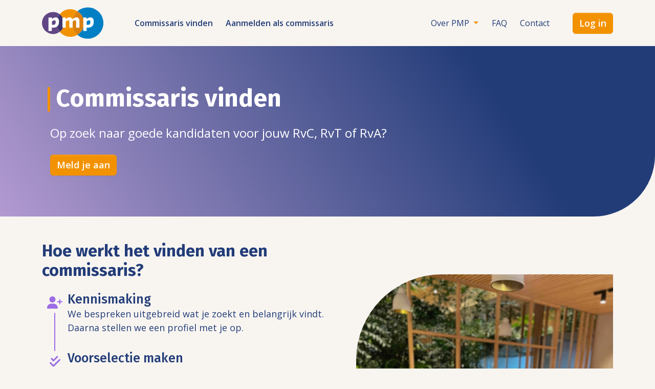

--- FILE ---
content_type: text/html; charset=UTF-8
request_url: https://www.pmpsupervisor.com/commissaris_vinden
body_size: 6670
content:
<!DOCTYPE html>
<html prefix="og: https://ogp.me/ns#" lang="nl">
  <head>
    <meta charset="utf-8">
	<meta name="viewport" content="width=device-width, initial-scale=1, shrink-to-fit=no">
	<title> Commissaris vinden | Commissarisvinden.nl</title>
    <link rel="stylesheet" href="/css/fontawesome/css/all.min.css">          <link rel="stylesheet" href="/build/cache_css/portal1-1dfedb54a3.css">                
<!-- Fonts -->
<link href="https://fonts.googleapis.com/css?family=Fira+Sans:400,500,700%7COpen+Sans:400,600" rel="stylesheet">

<!-- Favicons -->
<link rel="apple-touch-icon" sizes="180x180" href="/favicons/apple-touch-icon.png">
<link rel="icon" type="image/png" sizes="32x32" href="/favicons/favicon-32x32.png">
<link rel="icon" type="image/png" sizes="16x16" href="/favicons/favicon-16x16.png">
<link rel="manifest" href="/favicons/manifest.json">
<link rel="mask-icon" href="/favicons/safari-pinned-tab.svg" color="#0080c8">
<meta name="msapplication-TileColor" content="#ffffff">
<meta name="theme-color" content="#ffffff">
<meta name="msapplication-config" content="/favicons/browserconfig.xml">
    <meta property="og:description" content="Via het matchingportal van PMP krijg je toegang tot een grote pool van kandidaten voor je RvC, RvT of RvA."><meta property="og:title" content="Commissaris vinden"><meta name="description" content="Via het matchingportal van PMP krijg je toegang tot een grote pool van kandidaten voor je RvC, RvT of RvA.">    <script>
    (function(h,o,t,j,a,r){
        h.hj=h.hj||function(){(h.hj.q=h.hj.q||[]).push(arguments)};
        h._hjSettings={hjid:1082434,hjsv:6};
        a=o.getElementsByTagName('head')[0];
        r=o.createElement('script');r.async=1;
        r.src=t+h._hjSettings.hjid+j+h._hjSettings.hjsv;
        a.appendChild(r);
    })(window,document,'https://static.hotjar.com/c/hotjar-','.js?sv=');
</script>
  </head>
  <body>
      <style>
   @media (min-width: 992px) {
     html {
       scroll-padding-top: 90px;
     }
   }
  </style>
<nav class="navbar sticky-top navbar-expand-lg navbar-light"><div class="container">
  <a href="/" class="navbar-brand" alt="Het logo van PMP" aria-label="Het logo van PMP"><img src="/img/logo/pmp-logo-5.svg" alt=""></a>
  <div class="nav-btn-container d-block d-lg-none">
	<a id="user-toggler" class="btn btn-2 account-button d-none d-sm-inline-block" href="/cta/ctas/profile" role="button" title="Ingelogd">
	  		<i class="fa fa-user" aria-hidden="true"></i>
	  	  Log in	</a>

	<a id="user-toggler2" class="btn btn-2 account-button d-sm-none" href="/cta/ctas/profile" role="button" title="Ingelogd">
	  <i class="fa fa-user" aria-hidden="true"></i>
	</a>
  </div>

  <button id="menu-toggler" class="hamburger hamburger--3dxy navbar-toggler" type="button" data-bs-toggle="collapse" data-bs-target="#navbarText" aria-controls="navbarText" aria-expanded="false" aria-label="Toggle navigation">
	<span class="hamburger-box">
      <span class="hamburger-inner"></span>
    </span>
  </button>

  <div class="collapse navbar-collapse justify-content-between" id="navbarText">
	<ul class="navbar-nav">
	  				  			<li class="nav-item">
			  <a class="nav-link" href="/commissaris_vinden">Commissaris vinden</a>
			</li>
		  				  			<li class="nav-item">
			  <a class="nav-link" href="/aanmelden_als_commissaris">Aanmelden als commissaris</a>
			</li>
		  				  			  	  		<li class="nav-item dropdown">
		  <a href="#" class="nav-link dropdown-toggle" id="dropdown01" data-bs-toggle="dropdown" aria-haspopup="true" aria-expanded="false">
			Over PMP		  </a>
		  <div class="dropdown-menu" aria-labelledby="dropdown01">
			<a href="/over_ons" class="dropdown-item ">Over ons</a><a href="/page/Over_ons/Team" class="dropdown-item ">Team</a><a href="/testimonials" class="dropdown-item ">Testimonials</a><a href="/diensten-en-gidsen" class="dropdown-item ">Diensten en gidsen</a><a href="/page/Over_ons/Partners" class="dropdown-item ">Partners</a><a href="/kosten" class="dropdown-item ">Kosten</a><a href="/pers" class="dropdown-item ">Perspagina</a><a href="/page/Over_ons/Nieuws_en_Media" class="dropdown-item ">Kennis en inzichten</a>		  </div>
		</li>
	  	  <li class="nav-item">
		<a href="/faqs" class="nav-link">FAQ</a>	  </li>
	  <li class="nav-item">
		<a href="/contact" class="nav-link">Contact</a>	  </li>
	</ul>
	<div class="button-block btn-toolbar pt-0">
	  		<a class="btn btn-1" href="/login" role="button" title="Inloggen">
		  Log in		</a>
	  	</div>
  </div></div>
</nav>

<style>
 div.nav-btn-container.d-block.d-lg-none {
   right: 68px;
   top: 50%;
   transform: translateY(-50%);
 }

 .navbar {
   background-color: var(--background-color)
 }

 a[title=Inloggen] {
   display: none;
 }

 @media (min-width: 992px) {
   a[title=Inloggen] {
	 display: block;
   }
 }

 .navbar #navbarText {
   height: initial;
 }
</style>
        
  <section class="breadcrumbs-header has-h1">
	<div class="container">
	  		<h1>Commissaris vinden</h1>
	  	  		<p class="lead">Op zoek naar goede kandidaten voor jouw RvC, RvT of RvA? <a href="/ctas/register_short/zo" class="btn btn-1 mt-4">Meld je aan</a></p>
	  	</div>
  </section>

<main>
  <section id="hoe-werkt-een-commissaris-vinden">
    <div class="container">
      <div>
<h2>Hoe werkt het vinden van een commissaris?</h2>
<ol>
<li><span class="mark-fapkw"><span contenteditable="false" class="mark-fapk fas fa-user-plus fa-fw"></span></span>
<div>
<h3>Kennismaking</h3>
<p>We bespreken uitgebreid wat je zoekt en belangrijk vindt. Daarna stellen we een profiel met je op.</p>
</div>
</li>
<li><span class="mark-fapkw"><span contenteditable="false" class="mark-fapk fas fa-check-double fa-fw"></span></span>
<div>
<h3>Voorselectie maken</h3>
<p>Aan de hand van het profiel doorzoeken we onze pool naar passende kandidaten. Je kunt ook eigen kandidaten inbrengen die geobjectiveerd deelnemen.</p>
</div>
</li>
<li><span class="mark-fapkw"><!-- . --><span contenteditable="false" class="mark-fapk fas fa-poll"></span></span>
<div>
<h3>Resultaten bespreken</h3>
<p>We leggen de meest kansrijke kandidaten aan je voor en bespreken deze samen.</p>
</div>
</li>
<li><span class="mark-fapkw"><!-- . --><span contenteditable="false" class="mark-fapk fas fa-comments fa-fw"></span></span>
<div>
<h3>Contact met kandidaten</h3>
<p>Je kiest zelf met welke kandidaten je graag in contact wilt komen en wordt aan hen gekoppeld voor vervolggesprekken.</p>
</div>
</li>
<li><span class="mark-fapkw"><span contenteditable="false" class="mark-fapk fas fa-user-check fa-fw"></span></span>
<div>
<h3>De match is geslaagd</h3>
<p>Na de gesprekken kies je wie je in de raad wilt.</p>
<a href="/ctas/register_short/zo" class="btn btn-1 mt-4">Meld je aan</a></div>
</li>
</ol>
</div>      <img src="/docs/Hoe_werkt_commissaris_vinden.webp"/>
    </div>
  </section>
  <section id="kosten-commissaris-vinden">
    <div class="container">
      <img src="/docs/kosten_commissaris vinden.webp"/>
      <div>
<h2>Wat zijn de kosten?</h2>
<div class="kosten">
<p>All-in succesfee per vacature</p>
<p><span>€ </span>4.900 <span>excl. BTW</span></p>
<p>Voor kleine organisaties geldt een aangepast tarief</p>
</div>
<h3>Hiervoor krijg je:</h3>
<ul>
<li>Kandidaten die bij jou passen</li>
<li>Persoonlijke begeleiding</li>
<li>No cure, no pay</li>
</ul>
<a href="/ctas/register_short/zo" class="btn btn-1">Meld je aan</a></div>    </div>
  </section>

  <div class="container">
<section id="waarom-pmp">
    <h2>Waarom PMP?</h2>
    <ul>
        <li>
            <p><span class="mark-fapkw"><!-- . --><span contenteditable="false" class="mark-fapk fas fa-fingerprint"></span></span></p>
<h3>Hoge kwaliteit</h3>
<p>Je krijgt toegang tot een grote pool van commissarissen en toezichthouders: van mensen met jarenlange ervaring tot aan nieuw talent. Iedereen in de pool heeft een zorgvuldig intakegesprek gehad, zodat de kwaliteit geborgd is en de matches zuiver zijn.</p>        </li>
        <li>
            <p><span class="mark-fapkw"><!-- . --><span contenteditable="false" class="mark-fapk fas fa-thumbs-up"></span></span></p>
<h3>Groot gemak</h3>
<p>Je krijgt persoonlijke begeleiding bij de matching. We helpen je bij het scherpstellen van je zoekprofiel, bespreken kandidaten die passen bij wat je zoekt en brengen je met hen in contact. Door anoniem te zoeken, komen we niet automatisch uit bij de usual suspects.</p>        </li>
        <li>
            <p><span class="mark-fapkw"><!-- . --><span contenteditable="false" class="mark-fapk fas fa-cogs"></span></span></p>
<h3>Korte doorlooptijd</h3>
<p>Je wordt sneller en objectiever aan goede kandidaten gekoppeld dan op welke andere manier ook. Hiervoor gebruiken we moderne matchingtechnologie die we speciaal gebouwd hebben om efficiënt de juiste commissarissen te vinden.</p>        </li>
    </ul>
</section>
</div>
    <div class="carousel slide testimonial" id="carouselExampleIndicators" data-bs-ride="carousel">
	<div class="carousel-inner slick-list">
	  		<div class="carousel-item active">
          <div class="quote">
            			<figure>
			  <figcaption><span>Ronald Lamé</span>Commissaris bij Van Leeuwen Buizen</figcaption>
			  <q>Ik wist meteen dat de functie me heel goed zou kunnen passen</q>
			  <a href="/testimonials/view/7" class="teaser-link">Lees verder</a>			</figure>
						  <img class="d-block d-lg-inline-block ms-auto" alt="Ronald Lamé" src="/imagecache/200x200_RonaldLamePMP_2.jpg">			          </div>
		</div>
	  		<div class="carousel-item ">
          <div class="quote">
            			<figure>
			  <figcaption><span>Michiel Westermann</span>Commissaris bij Barenbrug</figcaption>
			  <q>Ik ben er zeker van dat ik hier niet zou werken zonder PMP, want we zouden elkaar niet hebben gevonden</q>
			  <a href="/testimonials/view/9" class="teaser-link">Lees verder</a>			</figure>
						  <img class="d-block d-lg-inline-block ms-auto" alt="Michiel Westermann" src="/imagecache/200x200_Michiel Westermann.jpeg">			          </div>
		</div>
	  		<div class="carousel-item ">
          <div class="quote">
            			<figure>
			  <figcaption><span>Antje Kuilboor-Noorman</span>Raad van Advies-lid bij Wayland</figcaption>
			  <q>Toen ik werd benaderd voor deze rol was ik meteen nieuwsgierig. Ik kom zelf uit een familiebedrijf en ik vervul daar graag een rol in</q>
			  <a href="/testimonials/view/10" class="teaser-link">Lees verder</a>			</figure>
						  <img class="d-block d-lg-inline-block ms-auto" alt="Antje Kuilboor-Noorman" src="/imagecache/200x200_Antje-Kuilboer.jpg">			          </div>
		</div>
	  		<div class="carousel-item ">
          <div class="quote">
            			<figure>
			  <figcaption><span>Piet Klop</span>Raad van Advies-lid bij TMI</figcaption>
			  <q>Ik kan als RvA-lid van toegevoegde waarde zijn en daar heb ik ontzettend veel plezier in</q>
			  <a href="/testimonials/view/11" class="teaser-link">Lees verder </a>			</figure>
						  <img class="d-block d-lg-inline-block ms-auto" alt="Piet Klop" src="/imagecache/200x200_Piet_Klop_PMP.jpg">			          </div>
		</div>
	  		<div class="carousel-item ">
          <div class="quote">
            			<figure>
			  <figcaption><span>Judith Heikoop</span>Raad van Advies-lid bij TMI</figcaption>
			  <q>We kunnen een mooie bijdrage leveren met onze kennis en ervaring, en dat wordt gewaardeerd</q>
			  <a href="/testimonials/view/12" class="teaser-link">Lees verder </a>			</figure>
						  <img class="d-block d-lg-inline-block ms-auto" alt="Judith Heikoop" src="/imagecache/200x200_Judith-Heikoop.webp">			          </div>
		</div>
	  		<div class="carousel-item ">
          <div class="quote">
            			<figure>
			  <figcaption><span>Erik Akkermans</span>Commissaris Isala Theater</figcaption>
			  <q>Twee kandidaten pasten zó goed dat we zelfs keuzestress hadden. Uiteindelijk is er een zeer goede match uitgekomen</q>
			  <a href="/testimonials/view/13" class="teaser-link">Keuzestress voor het Isala Theater</a>			</figure>
						  <img class="d-block d-lg-inline-block ms-auto" alt="Erik Akkermans" src="/imagecache/200x200_ErikAkkermans_2.jpg">			          </div>
		</div>
	  		<div class="carousel-item ">
          <div class="quote">
            			<figure>
			  <figcaption><span>Koos Breen</span>Van Leeuwen Buizen</figcaption>
			  <q>PMP is een grote aanwinst voor de wereld van toezichthouders en commissarissen</q>
			  <a href="/testimonials/view/14" class="teaser-link">Een frisse blik van buiten</a>			</figure>
						  <img class="d-block d-lg-inline-block ms-auto" alt="Koos Breen" src="/imagecache/200x201_KoosBreen_2.jpg">			          </div>
		</div>
	  		<div class="carousel-item ">
          <div class="quote">
            			<figure>
			  <figcaption><span>Maarten van Rooij</span>Voorzitter bestuur aandeelhouders GGN</figcaption>
			  <q>Bij PMP is de zoektocht naar een nieuwe commissaris heel zuiver
 </q>
			  <a href="/testimonials/view/15" class="teaser-link">Genoeg te kiezen voor GGN</a>			</figure>
						  <img class="d-block d-lg-inline-block ms-auto" alt="Maarten van Rooij" src="/imagecache/200x200_MaartenvanRooij_3.jpg">			          </div>
		</div>
	  		<div class="carousel-item ">
          <div class="quote">
            			<figure>
			  <figcaption><span>Jeroen den Bok</span>Directeur Stars and Stories</figcaption>
			  <q>Tijdens de gesprekken met kandidaten merkte ik meteen, dit zijn sterke mensen met veel ervaring</q>
			  <a href="/testimonials/view/16" class="teaser-link">Scale-up met behoefte aan advies van buiten</a>			</figure>
						  <img class="d-block d-lg-inline-block ms-auto" alt="Jeroen den Bok" src="/imagecache/200x200_richtjervazorgvuldigop_2.jpg">			          </div>
		</div>
	  		<div class="carousel-item ">
          <div class="quote">
            			<figure>
			  <figcaption><span>Anita Borst</span>Directeur Clockwise</figcaption>
			  <q>We hadden behoefte aan een kritische en objectieve blik van buiten en vonden die via PMP</q>
			  <a href="/testimonials/view/17" class="teaser-link">Hoe bevalt de Raad van Advies bij Clockwise?</a>			</figure>
						  <img class="d-block d-lg-inline-block ms-auto" alt="Anita Borst" src="/imagecache/200x200_Clockwisefotoanitakarel_2.webp">			          </div>
		</div>
	  		<div class="carousel-item ">
          <div class="quote">
            			<figure>
			  <figcaption><span>Karel de Vos</span>Directeur Clockwise</figcaption>
			  <q>De persoonlijke begeleiding van PMP hielp ons om snel en effectief onze wensen helder te krijgen </q>
			  <a href="/testimonials/view/18" class="teaser-link">Clockwise vond RvA-leden via PMP</a>			</figure>
						  <img class="d-block d-lg-inline-block ms-auto" alt="Karel de Vos" src="/imagecache/200x200_toeaaneenrvaclockwise_2.webp">			          </div>
		</div>
	  		<div class="carousel-item ">
          <div class="quote">
            			<figure>
			  <figcaption><span>Jan Willem Lenderink</span>Vice-voorzitter OR Bosch Transmission Technology</figcaption>
			  <q>In PMP vonden we een gespecialiseerde partij die ons kon bieden waar we naar op zoek waren: een database met veel kandidaten, onafhankelijk, kwalitatief dik in orde</q>
			  <a href="/testimonials/view/19" class="teaser-link">Bosch vindt RvC-lid via PMP</a>			</figure>
						  <img class="d-block d-lg-inline-block ms-auto" alt="Jan Willem Lenderink" src="/imagecache/200x200_JanWillemLenderink_2.jpeg">			          </div>
		</div>
	  	</div>
	<button class="carousel-control-prev" data-bs-target="#carouselExampleIndicators" type="button" data-bs-slide="prev">
      <span class="carousel-control-prev-icon" aria-hidden="true"></span>
      <span class="sr-only">Previous</span>
    </button>
    <button class="carousel-control-next" data-bs-target="#carouselExampleIndicators" type="button" data-bs-slide="next">
      <span class="carousel-control-next-icon" aria-hidden="true"></span>
      <span class="sr-only">Next</span>
    </button>
  </div>
<div class='contact-wrapper'>
  <section class="contact-banner container">
	<div>
	  <h2 class="titel">Contactformulier</h2>
	  		<p>Ben je je aan het oriënteren? Of heb je een concrete vacature? Het snelst is om even contact op te nemen.</p>		<address>
		  <a href="tel:085 - 4012 470"><i class="fa fa-phone"></i> 085 - 4012 470</a>		  <a href="mailto:info@pmpsupervisor.com"><i class="fa fa-envelope"></i> info@pmpsupervisor.com</a>		</address>
	  	  <form method="post" accept-charset="utf-8" id="register" class="contactformulier" novalidate="novalidate" role="form" action="/tickets/create"><div style="display:none;"><input type="hidden" name="_csrfToken" autocomplete="off" value="QmKV247klfw3kQdysa8oFu0QIyi5C8Z4vr+tbaz2b3SEz1doDzkWmHiA9XdNfGQnyT0rGsljg8I5fy3LrAvLsNiSKwxMFQjl2HIVGd1q8EGI3poMnsMJTOH+YlE7WHL7TLGTE34ZV0GtCR4t+FS0pg=="></div>
	  
	  <input type="text" name="comment" class="form-trigger dontfocus form-control" aria-label="Comment">	  <div class="mb-3 form-group text required"><input type="text" name="name" placeholder="Naam" class="form-control-lg form-control" aria-label="Naam" required="required" data-validity-message="This field cannot be left empty" oninvalid="this.setCustomValidity(&#039;&#039;); if (!this.value) this.setCustomValidity(this.dataset.validityMessage)" oninput="this.setCustomValidity(&#039;&#039;)" id="name" aria-required="true" maxlength="255"></div>	  <div class="mb-3 form-group email required"><label class="form-label" for="email">E-mailadres</label><input type="email" name="email" placeholder="E-mailadres" class="form-control-lg form-control" aria-label="Email" required="required" data-validity-message="Het e-mailadres ontbreekt" oninvalid="this.setCustomValidity(&#039;&#039;); if (!this.value) this.setCustomValidity(this.dataset.validityMessage)" oninput="this.setCustomValidity(&#039;&#039;)" id="email" aria-required="true" maxlength="255"></div>	  <div class="mb-3 form-group tel"><label class="form-label" for="phone">Telefoonnummer</label><input type="tel" name="phone" placeholder="Telefoonnummer (optioneel)" class="form-control-lg form-control" aria-label="Telefoonnummer" id="phone" maxlength="255"></div>	  <div class="mb-3 form-group textarea required"><label class="form-label" for="question">Bericht</label><textarea name="question" placeholder="Bericht" class="form-control-lg form-control" rows="3" aria-label="Bericht" required="required" data-validity-message="This field cannot be left empty" oninvalid="this.setCustomValidity(&#039;&#039;); if (!this.value) this.setCustomValidity(this.dataset.validityMessage)" oninput="this.setCustomValidity(&#039;&#039;)" id="question" aria-required="true"></textarea></div>	  <div class="submit"><input type="submit" class="btn-1 btn" value="Verstuur"></div>	  <div style="display:none;"><input type="hidden" name="_Token[fields]" autocomplete="off" value="d149253ae926de567dde22867a90b25f6f436b37%3A"><input type="hidden" name="_Token[unlocked]" autocomplete="off" value=""></div></form>	</div>
	<img src="/docs/PMP_groepsfoto2.webp" class="d-none d-xl-block" alt="" />
  </section>
</div>

<style>
 .contactformulier label {
   display: none;
 }

 @media (max-width: 991px) {
   .contactformulier .btn {
	 margin: 1rem 0;
   }
 }
</style>
</main>

<style>
 .breadcrumbs-header {
   --header-background: var(--zo-color-gradient);
 }
</style>
    <footer>
  <div id="footer-middle">
	<div class="container">
	  <div class="row">
		<div class="col-md-4">
		  <h3><a href="/over_ons" class="text-white">Over PMP</a></h3>
<p class="mb-2">PMP koppelt RvC's, RvT's en RvA's aan de best passende kandidaten.</p>
<p>We doen dit via onze platforms <a href="https://www.pmpsupervisor.com/" title="Commissarisvinden.nl">Commissarisvinden.nl</a>, <a href="https://nvtz.pmpsupervisor.com/" target="_blank" title="NVTZ Zoek+Vind" rel="noopener">NVTZ Zoek+Vind</a>, <a href="https://wtza.pmpsupervisor.com/" target="_blank" title="Wtzatoezicht.nl" rel="noopener">Wtzatoezicht.nl</a>, <a href="https://edu.pmpsupervisor.com/" target="_blank" title="Toezichthouders Onderwijs" rel="noopener">Toezichthouders Onderwijs</a> en <a href="https://scaleup.pmpsupervisor.com/" target="_blank" title="Scaleupboardmatching.com" rel="noopener">Scaleupboardmatching.com</a>.</p>		</div>
		<div class="col-md-4">
		  <h3 class="text-white">Meer weten over</h3>
<ul>
<li><a href="/artikel/162/Raad_van_Commissarissen_oprichten">Raad van Commissarissen oprichten</a></li>
<li><a href="/artikel/163/Hoe_word_je_commissaris">Commissaris worden</a></li>
<li><a href="/artikel/111/Veel_gestelde_vragen_RvA">Raad van Advies</a></li>
<li><a href="/vacature_commissaris">Vacature commissaris</a></li>
<li><a href="/faqs">Veelgestelde vragen</a></li>
</ul>		</div>
		<div class="col-md-4">
		  <h3><a href="/contact" class="text-white">Contactgegevens</a></h3>
<address>
<p class="d-inline-block align-top"><span class="fas fa-map-marker-alt"></span> </p>
<p class="d-inline-block">PMP Supervisor B.V.<br />Entrada 548<br />1114 AA Amsterdam</p>
<p class="mb-2"><a href="mailto:info@pmpsupervisor.com" title="mail PMP" class="text-white"><span class="fas fa-envelope"></span>  info@pmpsupervisor.com</a></p>
<p><a href="tel:0031854012470" title="bel PMP" class="text-white"><span class="fas fa-phone"></span>  085 4012 470</a></p>
</address>
<p><img src="/img/logo/negatief-logo-PMP.svg" border="0" alt="Logo PMP" /></p>		</div>
	  </div>
	</div>
  </div>
  <div id="footer-bottom">
	<p><span>© 2025 PMP Supervisor B.V. </span><a href="/texts/conditions" data-bs-toggle="modal" data-bs-target="#pmpModal">Algemene voorwaarden</a> | <a href="/texts/privacy" data-bs-toggle="modal" data-bs-target="#pmpModal">Privacy statement</a> | Deze site maakt gebruik van <a href="/texts/cookies" data-bs-toggle="modal" data-bs-target="#pmpModal">functionele cookies</a></p>  </div>
</footer>

<style>
 #footer-middle div:nth-of-type(3) img {
   width: 30%;
   margin-top: 1rem;
 }
</style>
    <div class="modal fade" id="pmpModal" tabindex="-1" role="dialog" aria-labelledby="pmpModal" aria-hidden="true">
  <div class="modal-dialog modal-md" role="document">
	<div class="modal-content">
	  <div class="modal-header">
		<h5 class="modal-title">
		</h5>
		<button type="button" class="btn btn-close btn-close-white" data-bs-dismiss="modal" aria-label="Close">
		</button>
	  </div>
	  <div class="modal-body">
	  </div>
	  <div class="modal-footer">
		<button type="button" class="btn modal-submit btn-2" data-bs-dismiss="modal">Sluiten</button>
	  </div>
	</div>
  </div>
</div>
<!-- // Modal -->

<!-- Modal -->
<div class="modal fade" id="confirmModal" tabindex="-1" role="dialog" aria-labelledby="confirmModal" aria-hidden="true">
  <div class="modal-dialog" role="document">
	<div class="modal-content">
	  <div class="modal-header">
		<h5 class="modal-title" id="confirmModalLabel">
		</h5>
		<button type="button" class="btn btn-close btn-close-white" data-bs-dismiss="modal" aria-label="Close">
		</button>
	  </div>
	  <div class="modal-body">
	  </div>
	  <div class="modal-footer">
		<button type="button" class="btn modal-submit btn-2" data-bs-dismiss="modal">Sluiten</button>
	  </div>
	</div>
  </div>
</div>
<!-- // Modal -->

<div class="modal fade" id="formModal" tabindex="-1" role="dialog" aria-labelledby="formModal" aria-hidden="true">
  <div class="modal-dialog" role="document">
    <div class="modal-content">
      <div class="modal-header">
        <h5 class="modal-title"></h5>
        <button type="button" class="btn btn-close btn-close-white" data-bs-dismiss="modal" aria-label="Close">
        </button>
      </div>
      <div class="modal-body">

      </div>
      <div class="modal-footer">
        <button type="button" class="btn btn-outline-secondary" data-bs-dismiss="modal">Annuleren</button>
        <button type="button" class="btn modal-submit btn-2">Opslaan</button>
      </div>
    </div>
  </div>
</div>

<div class="modal fade" id="loginModal" tabindex="-1" role="dialog" aria-labelledby="formModal" aria-hidden="true">
  <div class="modal-dialog modal-lg" role="document">
    <div class="modal-content">
      <div class="modal-header">
        <h5 class="modal-title"></h5>
        <button type="button" class="btn btn-close btn-close-white" data-bs-dismiss="modal" aria-label="Close">
        </button>
      </div>
      <div class="modal-body">
      </div>
      <div class="modal-footer">
        <button type="button" class="btn btn-outline-secondary" data-bs-dismiss="modal">Annuleren</button>
        <button type="button" class="btn modal-submit btn-2">Inloggen</button>
      </div>
    </div>
  </div>
</div>
      <!-- Global site tag (gtag.js) - Google Analytics -->
  <script async src="https://www.googletagmanager.com/gtag/js?id=G-S1X4X5VCF4">
  </script>
  <script>
   window.dataLayer = window.dataLayer || [];
   function gtag(){dataLayer.push(arguments);}
   gtag('js', new Date());
   gtag('config', 'G-S1X4X5VCF4');
  </script>
    <div class="d-none d-xl-block"></div>
	<script src="/build/jquery-2c872dbe60.min.js"></script>	<script src="/build/js/bootstrap-5cc1b73e70.bundle.min.js"></script>	<!-- Optional JavaScript -->
	<script src="/build/js/main-68ea1181e0.js"></script>	<script src="/build/banana-i18n-8f5ce49769.js"></script>
<script>
 let language = "nl";
 const banana = new Banana(language);
 fetch(`/i18n/${language}.json`).then((response) => response.json()).then((messages) => {
   banana.load(messages, language);
 });

</script>
<script src="/build/main-c23089a24c.js" defer="defer"></script>		  </body>
</html>


--- FILE ---
content_type: text/css
request_url: https://www.pmpsupervisor.com/build/cache_css/portal1-1dfedb54a3.css
body_size: 41885
content:
@charset "UTF-8";
:root,
[data-bs-theme=light] {
  --bs-blue: #007fc4;
  --bs-indigo: #9fb5d1;
  --bs-purple: #5c2482;
  --bs-pink: #d63384;
  --bs-red: #f44336;
  --bs-orange: #f39200;
  --bs-yellow: #f8b400;
  --bs-green: #4caf50;
  --bs-teal: #20c997;
  --bs-cyan: #0dcaf0;
  --bs-black: #0d0b0a;
  --bs-white: #ffffff;
  --bs-gray: #6c757d;
  --bs-gray-dark: #343a40;
  --bs-gray-100: #f8f9fa;
  --bs-gray-200: #e9ecef;
  --bs-gray-300: #dee2e6;
  --bs-gray-400: #ced4da;
  --bs-gray-500: #adb5bd;
  --bs-gray-600: #6c757d;
  --bs-gray-700: #495057;
  --bs-gray-800: #343a40;
  --bs-gray-900: #212529;
  --bs-primary: #f39200;
  --bs-secondary: #007fc4;
  --bs-success: #4caf50;
  --bs-info: #17a2b6;
  --bs-warning: #f8b400;
  --bs-danger: #f44336;
  --bs-light: #f8f5f1;
  --bs-dark: #212529;
  --bs-gray-light: #d4d4d4;
  --bs-primary-rgb: 243, 146, 0;
  --bs-secondary-rgb: 0, 127, 196;
  --bs-success-rgb: 76, 175, 80;
  --bs-info-rgb: 23, 162, 182;
  --bs-warning-rgb: 248, 180, 0;
  --bs-danger-rgb: 244, 67, 54;
  --bs-light-rgb: 248, 245, 241;
  --bs-dark-rgb: 33, 37, 41;
  --bs-gray-light-rgb: 212, 212, 212;
  --bs-primary-text-emphasis: #613a00;
  --bs-secondary-text-emphasis: #00334e;
  --bs-success-text-emphasis: #1e4620;
  --bs-info-text-emphasis: #094149;
  --bs-warning-text-emphasis: #634800;
  --bs-danger-text-emphasis: #621b16;
  --bs-light-text-emphasis: #495057;
  --bs-dark-text-emphasis: #495057;
  --bs-primary-bg-subtle: #fde9cc;
  --bs-secondary-bg-subtle: #cce5f3;
  --bs-success-bg-subtle: #dbefdc;
  --bs-info-bg-subtle: #d1ecf0;
  --bs-warning-bg-subtle: #fef0cc;
  --bs-danger-bg-subtle: #fdd9d7;
  --bs-light-bg-subtle: #fcfcfd;
  --bs-dark-bg-subtle: #ced4da;
  --bs-primary-border-subtle: #fad399;
  --bs-secondary-border-subtle: #99cce7;
  --bs-success-border-subtle: #b7dfb9;
  --bs-info-border-subtle: #a2dae2;
  --bs-warning-border-subtle: #fce199;
  --bs-danger-border-subtle: #fbb4af;
  --bs-light-border-subtle: #e9ecef;
  --bs-dark-border-subtle: #adb5bd;
  --bs-white-rgb: 255, 255, 255;
  --bs-black-rgb: 13, 11, 10;
  --bs-font-sans-serif: system-ui, -apple-system, "Segoe UI", Roboto, "Helvetica Neue", "Noto Sans", "Liberation Sans", Arial, sans-serif, "Apple Color Emoji", "Segoe UI Emoji", "Segoe UI Symbol", "Noto Color Emoji";
  --bs-font-monospace: SFMono-Regular, Menlo, Monaco, Consolas, "Liberation Mono", "Courier New", monospace;
  --bs-gradient: linear-gradient(180deg, rgba(255, 255, 255, 0.15), rgba(255, 255, 255, 0));
  --bs-body-font-family: "Open Sans", sans-serif;
  --bs-body-font-size: 1.125rem;
  --bs-body-font-weight: 400;
  --bs-body-line-height: 1.5;
  --bs-body-color: #223c78;
  --bs-body-color-rgb: 34, 60, 120;
  --bs-body-bg: #ffffff;
  --bs-body-bg-rgb: 255, 255, 255;
  --bs-emphasis-color: #0d0b0a;
  --bs-emphasis-color-rgb: 13, 11, 10;
  --bs-secondary-color: rgba(34, 60, 120, 0.75);
  --bs-secondary-color-rgb: 34, 60, 120;
  --bs-secondary-bg: #e9ecef;
  --bs-secondary-bg-rgb: 233, 236, 239;
  --bs-tertiary-color: rgba(34, 60, 120, 0.5);
  --bs-tertiary-color-rgb: 34, 60, 120;
  --bs-tertiary-bg: #f8f9fa;
  --bs-tertiary-bg-rgb: 248, 249, 250;
  --bs-heading-color: inherit;
  --bs-link-color: #f39200;
  --bs-link-color-rgb: 243, 146, 0;
  --bs-link-decoration: none;
  --bs-link-hover-color: #c27500;
  --bs-link-hover-color-rgb: 194, 117, 0;
  --bs-link-hover-decoration: underline;
  --bs-code-color: #d63384;
  --bs-highlight-color: #223c78;
  --bs-highlight-bg: #fef0cc;
  --bs-border-width: 1px;
  --bs-border-style: solid;
  --bs-border-color: #dee2e6;
  --bs-border-color-translucent: rgba(13, 11, 10, 0.175);
  --bs-border-radius: 0.375rem;
  --bs-border-radius-sm: 0.25rem;
  --bs-border-radius-lg: 0.5rem;
  --bs-border-radius-xl: 1rem;
  --bs-border-radius-xxl: 2rem;
  --bs-border-radius-2xl: var(--bs-border-radius-xxl);
  --bs-border-radius-pill: 50rem;
  --bs-box-shadow: 0 0.5rem 1rem rgba(13, 11, 10, 0.15);
  --bs-box-shadow-sm: 0 0.125rem 0.25rem rgba(13, 11, 10, 0.075);
  --bs-box-shadow-lg: 0 1rem 3rem rgba(13, 11, 10, 0.175);
  --bs-box-shadow-inset: inset 0 1px 2px rgba(13, 11, 10, 0.075);
  --bs-focus-ring-width: 0.25rem;
  --bs-focus-ring-opacity: 0.25;
  --bs-focus-ring-color: rgba(243, 146, 0, 0.25);
  --bs-form-valid-color: #4caf50;
  --bs-form-valid-border-color: #4caf50;
  --bs-form-invalid-color: #212529;
  --bs-form-invalid-border-color: #212529;
}

[data-bs-theme=dark] {
  color-scheme: dark;
  --bs-body-color: #dee2e6;
  --bs-body-color-rgb: 222, 226, 230;
  --bs-body-bg: #212529;
  --bs-body-bg-rgb: 33, 37, 41;
  --bs-emphasis-color: #ffffff;
  --bs-emphasis-color-rgb: 255, 255, 255;
  --bs-secondary-color: rgba(222, 226, 230, 0.75);
  --bs-secondary-color-rgb: 222, 226, 230;
  --bs-secondary-bg: #343a40;
  --bs-secondary-bg-rgb: 52, 58, 64;
  --bs-tertiary-color: rgba(222, 226, 230, 0.5);
  --bs-tertiary-color-rgb: 222, 226, 230;
  --bs-tertiary-bg: #2b3035;
  --bs-tertiary-bg-rgb: 43, 48, 53;
  --bs-primary-text-emphasis: #f8be66;
  --bs-secondary-text-emphasis: #66b2dc;
  --bs-success-text-emphasis: #94cf96;
  --bs-info-text-emphasis: #74c7d3;
  --bs-warning-text-emphasis: #fbd266;
  --bs-danger-text-emphasis: #f88e86;
  --bs-light-text-emphasis: #f8f9fa;
  --bs-dark-text-emphasis: #dee2e6;
  --bs-primary-bg-subtle: #311d00;
  --bs-secondary-bg-subtle: #001927;
  --bs-success-bg-subtle: #0f2310;
  --bs-info-bg-subtle: #052024;
  --bs-warning-bg-subtle: #322400;
  --bs-danger-bg-subtle: #310d0b;
  --bs-light-bg-subtle: #343a40;
  --bs-dark-bg-subtle: #212325;
  --bs-primary-border-subtle: #925800;
  --bs-secondary-border-subtle: #004c76;
  --bs-success-border-subtle: #2e6930;
  --bs-info-border-subtle: #0e616d;
  --bs-warning-border-subtle: #956c00;
  --bs-danger-border-subtle: #922820;
  --bs-light-border-subtle: #495057;
  --bs-dark-border-subtle: #343a40;
  --bs-heading-color: inherit;
  --bs-link-color: #f8be66;
  --bs-link-hover-color: #f9cb85;
  --bs-link-color-rgb: 248, 190, 102;
  --bs-link-hover-color-rgb: 249, 203, 133;
  --bs-code-color: #e685b5;
  --bs-highlight-color: #dee2e6;
  --bs-highlight-bg: #634800;
  --bs-border-color: #495057;
  --bs-border-color-translucent: rgba(255, 255, 255, 0.15);
  --bs-form-valid-color: #94cf96;
  --bs-form-valid-border-color: #94cf96;
  --bs-form-invalid-color: #f88e86;
  --bs-form-invalid-border-color: #f88e86;
}

*,
*::before,
*::after {
  box-sizing: border-box;
}

@media (prefers-reduced-motion: no-preference) {
  :root {
    scroll-behavior: smooth;
  }
}

body {
  margin: 0;
  font-family: var(--bs-body-font-family);
  font-size: var(--bs-body-font-size);
  font-weight: var(--bs-body-font-weight);
  line-height: var(--bs-body-line-height);
  color: var(--bs-body-color);
  text-align: var(--bs-body-text-align);
  background-color: var(--bs-body-bg);
  -webkit-text-size-adjust: 100%;
  -webkit-tap-highlight-color: rgba(13, 11, 10, 0);
}

hr {
  margin: 1rem 0;
  color: inherit;
  border: 0;
  border-top: var(--bs-border-width) solid;
  opacity: 0.25;
}

h6, .h6, h5, .h5, h4, .h4, h3, .h3, h2, .h2, h1, .h1 {
  margin-top: 0;
  margin-bottom: 0.5rem;
  font-family: "Fira Sans", "lucida grande", sans-serif;
  font-weight: 500;
  line-height: 1.2;
  color: var(--bs-heading-color);
}

h1, .h1 {
  font-size: calc(1.425rem + 2.1vw);
}
@media (min-width: 1200px) {
  h1, .h1 {
    font-size: 3rem;
  }
}

h2, .h2 {
  font-size: calc(1.325rem + 0.9vw);
}
@media (min-width: 1200px) {
  h2, .h2 {
    font-size: 2rem;
  }
}

h3, .h3 {
  font-size: calc(1.28rem + 0.36vw);
}
@media (min-width: 1200px) {
  h3, .h3 {
    font-size: 1.55rem;
  }
}

h4, .h4 {
  font-size: calc(1.27rem + 0.24vw);
}
@media (min-width: 1200px) {
  h4, .h4 {
    font-size: 1.45rem;
  }
}

h5, .h5 {
  font-size: 1.25rem;
}

h6, .h6 {
  font-size: 1rem;
}

p {
  margin-top: 0;
  margin-bottom: 1rem;
}

abbr[title] {
  -webkit-text-decoration: underline dotted;
          text-decoration: underline dotted;
  cursor: help;
  -webkit-text-decoration-skip-ink: none;
          text-decoration-skip-ink: none;
}

address {
  margin-bottom: 1rem;
  font-style: normal;
  line-height: inherit;
}

ol,
ul {
  padding-left: 2rem;
}

ol,
ul,
dl {
  margin-top: 0;
  margin-bottom: 1rem;
}

ol ol,
ul ul,
ol ul,
ul ol {
  margin-bottom: 0;
}

dt {
  font-weight: 700;
}

dd {
  margin-bottom: 0.5rem;
  margin-left: 0;
}

blockquote {
  margin: 0 0 1rem;
}

b,
strong {
  font-weight: bolder;
}

small, .small {
  font-size: 0.875em;
}

mark, .mark {
  padding: 0.1875em;
  color: var(--bs-highlight-color);
  background-color: var(--bs-highlight-bg);
}

sub,
sup {
  position: relative;
  font-size: 0.75em;
  line-height: 0;
  vertical-align: baseline;
}

sub {
  bottom: -0.25em;
}

sup {
  top: -0.5em;
}

a {
  color: rgba(var(--bs-link-color-rgb), var(--bs-link-opacity, 1));
  text-decoration: none;
}
a:hover {
  --bs-link-color-rgb: var(--bs-link-hover-color-rgb);
  text-decoration: underline;
}

a:not([href]):not([class]), a:not([href]):not([class]):hover {
  color: inherit;
  text-decoration: none;
}

pre,
code,
kbd,
samp {
  font-family: var(--bs-font-monospace);
  font-size: 1em;
}

pre {
  display: block;
  margin-top: 0;
  margin-bottom: 1rem;
  overflow: auto;
  font-size: 0.875em;
}
pre code {
  font-size: inherit;
  color: inherit;
  word-break: normal;
}

code {
  font-size: 0.875em;
  color: var(--bs-code-color);
  word-wrap: break-word;
}
a > code {
  color: inherit;
}

kbd {
  padding: 0.1875rem 0.375rem;
  font-size: 0.875em;
  color: var(--bs-body-bg);
  background-color: var(--bs-body-color);
  border-radius: 0.25rem;
}
kbd kbd {
  padding: 0;
  font-size: 1em;
}

figure {
  margin: 0 0 1rem;
}

img,
svg {
  vertical-align: middle;
}

table {
  caption-side: bottom;
  border-collapse: collapse;
}

caption {
  padding-top: 0.5rem;
  padding-bottom: 0.5rem;
  color: var(--bs-secondary-color);
  text-align: left;
}

th {
  text-align: inherit;
  text-align: -webkit-match-parent;
}

thead,
tbody,
tfoot,
tr,
td,
th {
  border-color: inherit;
  border-style: solid;
  border-width: 0;
}

label {
  display: inline-block;
}

button {
  border-radius: 0;
}

button:focus:not(:focus-visible) {
  outline: 0;
}

input,
button,
select,
optgroup,
textarea {
  margin: 0;
  font-family: inherit;
  font-size: inherit;
  line-height: inherit;
}

button,
select {
  text-transform: none;
}

[role=button] {
  cursor: pointer;
}

select {
  word-wrap: normal;
}
select:disabled {
  opacity: 1;
}

[list]:not([type=date]):not([type=datetime-local]):not([type=month]):not([type=week]):not([type=time])::-webkit-calendar-picker-indicator {
  display: none !important;
}

button,
[type=button],
[type=reset],
[type=submit] {
  -webkit-appearance: button;
}
button:not(:disabled),
[type=button]:not(:disabled),
[type=reset]:not(:disabled),
[type=submit]:not(:disabled) {
  cursor: pointer;
}

::-moz-focus-inner {
  padding: 0;
  border-style: none;
}

textarea {
  resize: vertical;
}

fieldset {
  min-width: 0;
  padding: 0;
  margin: 0;
  border: 0;
}

legend {
  float: left;
  width: 100%;
  padding: 0;
  margin-bottom: 0.5rem;
  line-height: inherit;
  font-size: calc(1.275rem + 0.3vw);
}
@media (min-width: 1200px) {
  legend {
    font-size: 1.5rem;
  }
}
legend + * {
  clear: left;
}

::-webkit-datetime-edit-fields-wrapper,
::-webkit-datetime-edit-text,
::-webkit-datetime-edit-minute,
::-webkit-datetime-edit-hour-field,
::-webkit-datetime-edit-day-field,
::-webkit-datetime-edit-month-field,
::-webkit-datetime-edit-year-field {
  padding: 0;
}

::-webkit-inner-spin-button {
  height: auto;
}

[type=search] {
  -webkit-appearance: textfield;
  outline-offset: -2px;
}
[type=search]::-webkit-search-cancel-button {
  cursor: pointer;
  filter: grayscale(1);
}

/* rtl:raw:
[type="tel"],
[type="url"],
[type="email"],
[type="number"] {
  direction: ltr;
}
*/
::-webkit-search-decoration {
  -webkit-appearance: none;
}

::-webkit-color-swatch-wrapper {
  padding: 0;
}

::file-selector-button {
  font: inherit;
  -webkit-appearance: button;
}

output {
  display: inline-block;
}

iframe {
  border: 0;
}

summary {
  display: list-item;
  cursor: pointer;
}

progress {
  vertical-align: baseline;
}

[hidden] {
  display: none !important;
}

.lead {
  font-size: 1.25rem;
  font-weight: 300;
}

.display-1 {
  font-weight: 300;
  line-height: 1.2;
  font-size: calc(1.625rem + 4.5vw);
}
@media (min-width: 1200px) {
  .display-1 {
    font-size: 5rem;
  }
}

.display-2 {
  font-weight: 300;
  line-height: 1.2;
  font-size: calc(1.575rem + 3.9vw);
}
@media (min-width: 1200px) {
  .display-2 {
    font-size: 4.5rem;
  }
}

.display-3 {
  font-weight: 300;
  line-height: 1.2;
  font-size: calc(1.525rem + 3.3vw);
}
@media (min-width: 1200px) {
  .display-3 {
    font-size: 4rem;
  }
}

.display-4 {
  font-weight: 300;
  line-height: 1.2;
  font-size: calc(1.475rem + 2.7vw);
}
@media (min-width: 1200px) {
  .display-4 {
    font-size: 3.5rem;
  }
}

.display-5 {
  font-weight: 300;
  line-height: 1.2;
  font-size: calc(1.425rem + 2.1vw);
}
@media (min-width: 1200px) {
  .display-5 {
    font-size: 3rem;
  }
}

.display-6 {
  font-weight: 300;
  line-height: 1.2;
  font-size: calc(1.375rem + 1.5vw);
}
@media (min-width: 1200px) {
  .display-6 {
    font-size: 2.5rem;
  }
}

.list-unstyled {
  padding-left: 0;
  list-style: none;
}

.list-inline {
  padding-left: 0;
  list-style: none;
}

.list-inline-item {
  display: inline-block;
}
.list-inline-item:not(:last-child) {
  margin-right: 0.5rem;
}

.initialism {
  font-size: 0.875em;
  text-transform: uppercase;
}

.blockquote {
  margin-bottom: 1rem;
  font-size: 1.25rem;
}
.blockquote > :last-child {
  margin-bottom: 0;
}

.blockquote-footer {
  margin-top: -1rem;
  margin-bottom: 1rem;
  font-size: 0.875em;
  color: #6c757d;
}
.blockquote-footer::before {
  content: "— ";
}

.img-fluid {
  max-width: 100%;
  height: auto;
}

.img-thumbnail {
  padding: 0.25rem;
  background-color: var(--bs-body-bg);
  border: var(--bs-border-width) solid var(--bs-border-color);
  border-radius: var(--bs-border-radius);
  box-shadow: var(--bs-box-shadow-sm);
  max-width: 100%;
  height: auto;
}

.figure {
  display: inline-block;
}

.figure-img {
  margin-bottom: 0.5rem;
  line-height: 1;
}

.figure-caption {
  font-size: 0.875em;
  color: var(--bs-secondary-color);
}

.container,
.container-fluid,
.container-xl,
.container-lg,
.container-md,
.container-sm {
  --bs-gutter-x: 1.5rem;
  --bs-gutter-y: 0;
  width: 100%;
  padding-right: calc(var(--bs-gutter-x) * 0.5);
  padding-left: calc(var(--bs-gutter-x) * 0.5);
  margin-right: auto;
  margin-left: auto;
}

@media (min-width: 576px) {
  .container-sm, .container {
    max-width: 540px;
  }
}
@media (min-width: 768px) {
  .container-md, .container-sm, .container {
    max-width: 720px;
  }
}
@media (min-width: 992px) {
  .container-lg, .container-md, .container-sm, .container {
    max-width: 960px;
  }
}
@media (min-width: 1200px) {
  .container-xl, .container-lg, .container-md, .container-sm, .container {
    max-width: 1140px;
  }
}
:root {
  --bs-breakpoint-xs: 0;
  --bs-breakpoint-sm: 576px;
  --bs-breakpoint-md: 768px;
  --bs-breakpoint-lg: 992px;
  --bs-breakpoint-xl: 1200px;
}

.row {
  --bs-gutter-x: 1.5rem;
  --bs-gutter-y: 0;
  display: flex;
  flex-wrap: wrap;
  margin-top: calc(-1 * var(--bs-gutter-y));
  margin-right: calc(-0.5 * var(--bs-gutter-x));
  margin-left: calc(-0.5 * var(--bs-gutter-x));
}
.row > * {
  flex-shrink: 0;
  width: 100%;
  max-width: 100%;
  padding-right: calc(var(--bs-gutter-x) * 0.5);
  padding-left: calc(var(--bs-gutter-x) * 0.5);
  margin-top: var(--bs-gutter-y);
}

.grid {
  display: grid;
  grid-template-rows: repeat(var(--bs-rows, 1), 1fr);
  grid-template-columns: repeat(var(--bs-columns, 12), 1fr);
  gap: var(--bs-gap, 1.5rem);
}
.grid .g-col-1 {
  grid-column: auto/span 1;
}
.grid .g-col-2 {
  grid-column: auto/span 2;
}
.grid .g-col-3 {
  grid-column: auto/span 3;
}
.grid .g-col-4 {
  grid-column: auto/span 4;
}
.grid .g-col-5 {
  grid-column: auto/span 5;
}
.grid .g-col-6 {
  grid-column: auto/span 6;
}
.grid .g-col-7 {
  grid-column: auto/span 7;
}
.grid .g-col-8 {
  grid-column: auto/span 8;
}
.grid .g-col-9 {
  grid-column: auto/span 9;
}
.grid .g-col-10 {
  grid-column: auto/span 10;
}
.grid .g-col-11 {
  grid-column: auto/span 11;
}
.grid .g-col-12 {
  grid-column: auto/span 12;
}
.grid .g-start-1 {
  grid-column-start: 1;
}
.grid .g-start-2 {
  grid-column-start: 2;
}
.grid .g-start-3 {
  grid-column-start: 3;
}
.grid .g-start-4 {
  grid-column-start: 4;
}
.grid .g-start-5 {
  grid-column-start: 5;
}
.grid .g-start-6 {
  grid-column-start: 6;
}
.grid .g-start-7 {
  grid-column-start: 7;
}
.grid .g-start-8 {
  grid-column-start: 8;
}
.grid .g-start-9 {
  grid-column-start: 9;
}
.grid .g-start-10 {
  grid-column-start: 10;
}
.grid .g-start-11 {
  grid-column-start: 11;
}
@media (min-width: 576px) {
  .grid .g-col-sm-1 {
    grid-column: auto/span 1;
  }
  .grid .g-col-sm-2 {
    grid-column: auto/span 2;
  }
  .grid .g-col-sm-3 {
    grid-column: auto/span 3;
  }
  .grid .g-col-sm-4 {
    grid-column: auto/span 4;
  }
  .grid .g-col-sm-5 {
    grid-column: auto/span 5;
  }
  .grid .g-col-sm-6 {
    grid-column: auto/span 6;
  }
  .grid .g-col-sm-7 {
    grid-column: auto/span 7;
  }
  .grid .g-col-sm-8 {
    grid-column: auto/span 8;
  }
  .grid .g-col-sm-9 {
    grid-column: auto/span 9;
  }
  .grid .g-col-sm-10 {
    grid-column: auto/span 10;
  }
  .grid .g-col-sm-11 {
    grid-column: auto/span 11;
  }
  .grid .g-col-sm-12 {
    grid-column: auto/span 12;
  }
  .grid .g-start-sm-1 {
    grid-column-start: 1;
  }
  .grid .g-start-sm-2 {
    grid-column-start: 2;
  }
  .grid .g-start-sm-3 {
    grid-column-start: 3;
  }
  .grid .g-start-sm-4 {
    grid-column-start: 4;
  }
  .grid .g-start-sm-5 {
    grid-column-start: 5;
  }
  .grid .g-start-sm-6 {
    grid-column-start: 6;
  }
  .grid .g-start-sm-7 {
    grid-column-start: 7;
  }
  .grid .g-start-sm-8 {
    grid-column-start: 8;
  }
  .grid .g-start-sm-9 {
    grid-column-start: 9;
  }
  .grid .g-start-sm-10 {
    grid-column-start: 10;
  }
  .grid .g-start-sm-11 {
    grid-column-start: 11;
  }
}
@media (min-width: 768px) {
  .grid .g-col-md-1 {
    grid-column: auto/span 1;
  }
  .grid .g-col-md-2 {
    grid-column: auto/span 2;
  }
  .grid .g-col-md-3 {
    grid-column: auto/span 3;
  }
  .grid .g-col-md-4 {
    grid-column: auto/span 4;
  }
  .grid .g-col-md-5 {
    grid-column: auto/span 5;
  }
  .grid .g-col-md-6 {
    grid-column: auto/span 6;
  }
  .grid .g-col-md-7 {
    grid-column: auto/span 7;
  }
  .grid .g-col-md-8 {
    grid-column: auto/span 8;
  }
  .grid .g-col-md-9 {
    grid-column: auto/span 9;
  }
  .grid .g-col-md-10 {
    grid-column: auto/span 10;
  }
  .grid .g-col-md-11 {
    grid-column: auto/span 11;
  }
  .grid .g-col-md-12 {
    grid-column: auto/span 12;
  }
  .grid .g-start-md-1 {
    grid-column-start: 1;
  }
  .grid .g-start-md-2 {
    grid-column-start: 2;
  }
  .grid .g-start-md-3 {
    grid-column-start: 3;
  }
  .grid .g-start-md-4 {
    grid-column-start: 4;
  }
  .grid .g-start-md-5 {
    grid-column-start: 5;
  }
  .grid .g-start-md-6 {
    grid-column-start: 6;
  }
  .grid .g-start-md-7 {
    grid-column-start: 7;
  }
  .grid .g-start-md-8 {
    grid-column-start: 8;
  }
  .grid .g-start-md-9 {
    grid-column-start: 9;
  }
  .grid .g-start-md-10 {
    grid-column-start: 10;
  }
  .grid .g-start-md-11 {
    grid-column-start: 11;
  }
}
@media (min-width: 992px) {
  .grid .g-col-lg-1 {
    grid-column: auto/span 1;
  }
  .grid .g-col-lg-2 {
    grid-column: auto/span 2;
  }
  .grid .g-col-lg-3 {
    grid-column: auto/span 3;
  }
  .grid .g-col-lg-4 {
    grid-column: auto/span 4;
  }
  .grid .g-col-lg-5 {
    grid-column: auto/span 5;
  }
  .grid .g-col-lg-6 {
    grid-column: auto/span 6;
  }
  .grid .g-col-lg-7 {
    grid-column: auto/span 7;
  }
  .grid .g-col-lg-8 {
    grid-column: auto/span 8;
  }
  .grid .g-col-lg-9 {
    grid-column: auto/span 9;
  }
  .grid .g-col-lg-10 {
    grid-column: auto/span 10;
  }
  .grid .g-col-lg-11 {
    grid-column: auto/span 11;
  }
  .grid .g-col-lg-12 {
    grid-column: auto/span 12;
  }
  .grid .g-start-lg-1 {
    grid-column-start: 1;
  }
  .grid .g-start-lg-2 {
    grid-column-start: 2;
  }
  .grid .g-start-lg-3 {
    grid-column-start: 3;
  }
  .grid .g-start-lg-4 {
    grid-column-start: 4;
  }
  .grid .g-start-lg-5 {
    grid-column-start: 5;
  }
  .grid .g-start-lg-6 {
    grid-column-start: 6;
  }
  .grid .g-start-lg-7 {
    grid-column-start: 7;
  }
  .grid .g-start-lg-8 {
    grid-column-start: 8;
  }
  .grid .g-start-lg-9 {
    grid-column-start: 9;
  }
  .grid .g-start-lg-10 {
    grid-column-start: 10;
  }
  .grid .g-start-lg-11 {
    grid-column-start: 11;
  }
}
@media (min-width: 1200px) {
  .grid .g-col-xl-1 {
    grid-column: auto/span 1;
  }
  .grid .g-col-xl-2 {
    grid-column: auto/span 2;
  }
  .grid .g-col-xl-3 {
    grid-column: auto/span 3;
  }
  .grid .g-col-xl-4 {
    grid-column: auto/span 4;
  }
  .grid .g-col-xl-5 {
    grid-column: auto/span 5;
  }
  .grid .g-col-xl-6 {
    grid-column: auto/span 6;
  }
  .grid .g-col-xl-7 {
    grid-column: auto/span 7;
  }
  .grid .g-col-xl-8 {
    grid-column: auto/span 8;
  }
  .grid .g-col-xl-9 {
    grid-column: auto/span 9;
  }
  .grid .g-col-xl-10 {
    grid-column: auto/span 10;
  }
  .grid .g-col-xl-11 {
    grid-column: auto/span 11;
  }
  .grid .g-col-xl-12 {
    grid-column: auto/span 12;
  }
  .grid .g-start-xl-1 {
    grid-column-start: 1;
  }
  .grid .g-start-xl-2 {
    grid-column-start: 2;
  }
  .grid .g-start-xl-3 {
    grid-column-start: 3;
  }
  .grid .g-start-xl-4 {
    grid-column-start: 4;
  }
  .grid .g-start-xl-5 {
    grid-column-start: 5;
  }
  .grid .g-start-xl-6 {
    grid-column-start: 6;
  }
  .grid .g-start-xl-7 {
    grid-column-start: 7;
  }
  .grid .g-start-xl-8 {
    grid-column-start: 8;
  }
  .grid .g-start-xl-9 {
    grid-column-start: 9;
  }
  .grid .g-start-xl-10 {
    grid-column-start: 10;
  }
  .grid .g-start-xl-11 {
    grid-column-start: 11;
  }
}

.col {
  flex: 1 0 0;
}

.row-cols-auto > * {
  flex: 0 0 auto;
  width: auto;
}

.row-cols-1 > * {
  flex: 0 0 auto;
  width: 100%;
}

.row-cols-2 > * {
  flex: 0 0 auto;
  width: 50%;
}

.row-cols-3 > * {
  flex: 0 0 auto;
  width: 33.33333333%;
}

.row-cols-4 > * {
  flex: 0 0 auto;
  width: 25%;
}

.row-cols-5 > * {
  flex: 0 0 auto;
  width: 20%;
}

.row-cols-6 > * {
  flex: 0 0 auto;
  width: 16.66666667%;
}

.col-auto {
  flex: 0 0 auto;
  width: auto;
}

.col-1 {
  flex: 0 0 auto;
  width: 8.33333333%;
}

.col-2 {
  flex: 0 0 auto;
  width: 16.66666667%;
}

.col-3 {
  flex: 0 0 auto;
  width: 25%;
}

.col-4 {
  flex: 0 0 auto;
  width: 33.33333333%;
}

.col-5 {
  flex: 0 0 auto;
  width: 41.66666667%;
}

.col-6 {
  flex: 0 0 auto;
  width: 50%;
}

.col-7 {
  flex: 0 0 auto;
  width: 58.33333333%;
}

.col-8 {
  flex: 0 0 auto;
  width: 66.66666667%;
}

.col-9 {
  flex: 0 0 auto;
  width: 75%;
}

.col-10 {
  flex: 0 0 auto;
  width: 83.33333333%;
}

.col-11 {
  flex: 0 0 auto;
  width: 91.66666667%;
}

.col-12 {
  flex: 0 0 auto;
  width: 100%;
}

.offset-1 {
  margin-left: 8.33333333%;
}

.offset-2 {
  margin-left: 16.66666667%;
}

.offset-3 {
  margin-left: 25%;
}

.offset-4 {
  margin-left: 33.33333333%;
}

.offset-5 {
  margin-left: 41.66666667%;
}

.offset-6 {
  margin-left: 50%;
}

.offset-7 {
  margin-left: 58.33333333%;
}

.offset-8 {
  margin-left: 66.66666667%;
}

.offset-9 {
  margin-left: 75%;
}

.offset-10 {
  margin-left: 83.33333333%;
}

.offset-11 {
  margin-left: 91.66666667%;
}

.g-0,
.gx-0 {
  --bs-gutter-x: 0;
}

.g-0,
.gy-0 {
  --bs-gutter-y: 0;
}

.g-1,
.gx-1 {
  --bs-gutter-x: 0.25rem;
}

.g-1,
.gy-1 {
  --bs-gutter-y: 0.25rem;
}

.g-2,
.gx-2 {
  --bs-gutter-x: 0.5rem;
}

.g-2,
.gy-2 {
  --bs-gutter-y: 0.5rem;
}

.g-3,
.gx-3 {
  --bs-gutter-x: 1rem;
}

.g-3,
.gy-3 {
  --bs-gutter-y: 1rem;
}

.g-4,
.gx-4 {
  --bs-gutter-x: 1.5rem;
}

.g-4,
.gy-4 {
  --bs-gutter-y: 1.5rem;
}

.g-5,
.gx-5 {
  --bs-gutter-x: 3rem;
}

.g-5,
.gy-5 {
  --bs-gutter-y: 3rem;
}

@media (min-width: 576px) {
  .col-sm {
    flex: 1 0 0;
  }

  .row-cols-sm-auto > * {
    flex: 0 0 auto;
    width: auto;
  }

  .row-cols-sm-1 > * {
    flex: 0 0 auto;
    width: 100%;
  }

  .row-cols-sm-2 > * {
    flex: 0 0 auto;
    width: 50%;
  }

  .row-cols-sm-3 > * {
    flex: 0 0 auto;
    width: 33.33333333%;
  }

  .row-cols-sm-4 > * {
    flex: 0 0 auto;
    width: 25%;
  }

  .row-cols-sm-5 > * {
    flex: 0 0 auto;
    width: 20%;
  }

  .row-cols-sm-6 > * {
    flex: 0 0 auto;
    width: 16.66666667%;
  }

  .col-sm-auto {
    flex: 0 0 auto;
    width: auto;
  }

  .col-sm-1 {
    flex: 0 0 auto;
    width: 8.33333333%;
  }

  .col-sm-2 {
    flex: 0 0 auto;
    width: 16.66666667%;
  }

  .col-sm-3 {
    flex: 0 0 auto;
    width: 25%;
  }

  .col-sm-4 {
    flex: 0 0 auto;
    width: 33.33333333%;
  }

  .col-sm-5 {
    flex: 0 0 auto;
    width: 41.66666667%;
  }

  .col-sm-6 {
    flex: 0 0 auto;
    width: 50%;
  }

  .col-sm-7 {
    flex: 0 0 auto;
    width: 58.33333333%;
  }

  .col-sm-8 {
    flex: 0 0 auto;
    width: 66.66666667%;
  }

  .col-sm-9 {
    flex: 0 0 auto;
    width: 75%;
  }

  .col-sm-10 {
    flex: 0 0 auto;
    width: 83.33333333%;
  }

  .col-sm-11 {
    flex: 0 0 auto;
    width: 91.66666667%;
  }

  .col-sm-12 {
    flex: 0 0 auto;
    width: 100%;
  }

  .offset-sm-0 {
    margin-left: 0;
  }

  .offset-sm-1 {
    margin-left: 8.33333333%;
  }

  .offset-sm-2 {
    margin-left: 16.66666667%;
  }

  .offset-sm-3 {
    margin-left: 25%;
  }

  .offset-sm-4 {
    margin-left: 33.33333333%;
  }

  .offset-sm-5 {
    margin-left: 41.66666667%;
  }

  .offset-sm-6 {
    margin-left: 50%;
  }

  .offset-sm-7 {
    margin-left: 58.33333333%;
  }

  .offset-sm-8 {
    margin-left: 66.66666667%;
  }

  .offset-sm-9 {
    margin-left: 75%;
  }

  .offset-sm-10 {
    margin-left: 83.33333333%;
  }

  .offset-sm-11 {
    margin-left: 91.66666667%;
  }

  .g-sm-0,
.gx-sm-0 {
    --bs-gutter-x: 0;
  }

  .g-sm-0,
.gy-sm-0 {
    --bs-gutter-y: 0;
  }

  .g-sm-1,
.gx-sm-1 {
    --bs-gutter-x: 0.25rem;
  }

  .g-sm-1,
.gy-sm-1 {
    --bs-gutter-y: 0.25rem;
  }

  .g-sm-2,
.gx-sm-2 {
    --bs-gutter-x: 0.5rem;
  }

  .g-sm-2,
.gy-sm-2 {
    --bs-gutter-y: 0.5rem;
  }

  .g-sm-3,
.gx-sm-3 {
    --bs-gutter-x: 1rem;
  }

  .g-sm-3,
.gy-sm-3 {
    --bs-gutter-y: 1rem;
  }

  .g-sm-4,
.gx-sm-4 {
    --bs-gutter-x: 1.5rem;
  }

  .g-sm-4,
.gy-sm-4 {
    --bs-gutter-y: 1.5rem;
  }

  .g-sm-5,
.gx-sm-5 {
    --bs-gutter-x: 3rem;
  }

  .g-sm-5,
.gy-sm-5 {
    --bs-gutter-y: 3rem;
  }
}
@media (min-width: 768px) {
  .col-md {
    flex: 1 0 0;
  }

  .row-cols-md-auto > * {
    flex: 0 0 auto;
    width: auto;
  }

  .row-cols-md-1 > * {
    flex: 0 0 auto;
    width: 100%;
  }

  .row-cols-md-2 > * {
    flex: 0 0 auto;
    width: 50%;
  }

  .row-cols-md-3 > * {
    flex: 0 0 auto;
    width: 33.33333333%;
  }

  .row-cols-md-4 > * {
    flex: 0 0 auto;
    width: 25%;
  }

  .row-cols-md-5 > * {
    flex: 0 0 auto;
    width: 20%;
  }

  .row-cols-md-6 > * {
    flex: 0 0 auto;
    width: 16.66666667%;
  }

  .col-md-auto {
    flex: 0 0 auto;
    width: auto;
  }

  .col-md-1 {
    flex: 0 0 auto;
    width: 8.33333333%;
  }

  .col-md-2 {
    flex: 0 0 auto;
    width: 16.66666667%;
  }

  .col-md-3 {
    flex: 0 0 auto;
    width: 25%;
  }

  .col-md-4 {
    flex: 0 0 auto;
    width: 33.33333333%;
  }

  .col-md-5 {
    flex: 0 0 auto;
    width: 41.66666667%;
  }

  .col-md-6 {
    flex: 0 0 auto;
    width: 50%;
  }

  .col-md-7 {
    flex: 0 0 auto;
    width: 58.33333333%;
  }

  .col-md-8 {
    flex: 0 0 auto;
    width: 66.66666667%;
  }

  .col-md-9 {
    flex: 0 0 auto;
    width: 75%;
  }

  .col-md-10 {
    flex: 0 0 auto;
    width: 83.33333333%;
  }

  .col-md-11 {
    flex: 0 0 auto;
    width: 91.66666667%;
  }

  .col-md-12 {
    flex: 0 0 auto;
    width: 100%;
  }

  .offset-md-0 {
    margin-left: 0;
  }

  .offset-md-1 {
    margin-left: 8.33333333%;
  }

  .offset-md-2 {
    margin-left: 16.66666667%;
  }

  .offset-md-3 {
    margin-left: 25%;
  }

  .offset-md-4 {
    margin-left: 33.33333333%;
  }

  .offset-md-5 {
    margin-left: 41.66666667%;
  }

  .offset-md-6 {
    margin-left: 50%;
  }

  .offset-md-7 {
    margin-left: 58.33333333%;
  }

  .offset-md-8 {
    margin-left: 66.66666667%;
  }

  .offset-md-9 {
    margin-left: 75%;
  }

  .offset-md-10 {
    margin-left: 83.33333333%;
  }

  .offset-md-11 {
    margin-left: 91.66666667%;
  }

  .g-md-0,
.gx-md-0 {
    --bs-gutter-x: 0;
  }

  .g-md-0,
.gy-md-0 {
    --bs-gutter-y: 0;
  }

  .g-md-1,
.gx-md-1 {
    --bs-gutter-x: 0.25rem;
  }

  .g-md-1,
.gy-md-1 {
    --bs-gutter-y: 0.25rem;
  }

  .g-md-2,
.gx-md-2 {
    --bs-gutter-x: 0.5rem;
  }

  .g-md-2,
.gy-md-2 {
    --bs-gutter-y: 0.5rem;
  }

  .g-md-3,
.gx-md-3 {
    --bs-gutter-x: 1rem;
  }

  .g-md-3,
.gy-md-3 {
    --bs-gutter-y: 1rem;
  }

  .g-md-4,
.gx-md-4 {
    --bs-gutter-x: 1.5rem;
  }

  .g-md-4,
.gy-md-4 {
    --bs-gutter-y: 1.5rem;
  }

  .g-md-5,
.gx-md-5 {
    --bs-gutter-x: 3rem;
  }

  .g-md-5,
.gy-md-5 {
    --bs-gutter-y: 3rem;
  }
}
@media (min-width: 992px) {
  .col-lg {
    flex: 1 0 0;
  }

  .row-cols-lg-auto > * {
    flex: 0 0 auto;
    width: auto;
  }

  .row-cols-lg-1 > * {
    flex: 0 0 auto;
    width: 100%;
  }

  .row-cols-lg-2 > * {
    flex: 0 0 auto;
    width: 50%;
  }

  .row-cols-lg-3 > * {
    flex: 0 0 auto;
    width: 33.33333333%;
  }

  .row-cols-lg-4 > * {
    flex: 0 0 auto;
    width: 25%;
  }

  .row-cols-lg-5 > * {
    flex: 0 0 auto;
    width: 20%;
  }

  .row-cols-lg-6 > * {
    flex: 0 0 auto;
    width: 16.66666667%;
  }

  .col-lg-auto {
    flex: 0 0 auto;
    width: auto;
  }

  .col-lg-1 {
    flex: 0 0 auto;
    width: 8.33333333%;
  }

  .col-lg-2 {
    flex: 0 0 auto;
    width: 16.66666667%;
  }

  .col-lg-3 {
    flex: 0 0 auto;
    width: 25%;
  }

  .col-lg-4 {
    flex: 0 0 auto;
    width: 33.33333333%;
  }

  .col-lg-5 {
    flex: 0 0 auto;
    width: 41.66666667%;
  }

  .col-lg-6 {
    flex: 0 0 auto;
    width: 50%;
  }

  .col-lg-7 {
    flex: 0 0 auto;
    width: 58.33333333%;
  }

  .col-lg-8 {
    flex: 0 0 auto;
    width: 66.66666667%;
  }

  .col-lg-9 {
    flex: 0 0 auto;
    width: 75%;
  }

  .col-lg-10 {
    flex: 0 0 auto;
    width: 83.33333333%;
  }

  .col-lg-11 {
    flex: 0 0 auto;
    width: 91.66666667%;
  }

  .col-lg-12 {
    flex: 0 0 auto;
    width: 100%;
  }

  .offset-lg-0 {
    margin-left: 0;
  }

  .offset-lg-1 {
    margin-left: 8.33333333%;
  }

  .offset-lg-2 {
    margin-left: 16.66666667%;
  }

  .offset-lg-3 {
    margin-left: 25%;
  }

  .offset-lg-4 {
    margin-left: 33.33333333%;
  }

  .offset-lg-5 {
    margin-left: 41.66666667%;
  }

  .offset-lg-6 {
    margin-left: 50%;
  }

  .offset-lg-7 {
    margin-left: 58.33333333%;
  }

  .offset-lg-8 {
    margin-left: 66.66666667%;
  }

  .offset-lg-9 {
    margin-left: 75%;
  }

  .offset-lg-10 {
    margin-left: 83.33333333%;
  }

  .offset-lg-11 {
    margin-left: 91.66666667%;
  }

  .g-lg-0,
.gx-lg-0 {
    --bs-gutter-x: 0;
  }

  .g-lg-0,
.gy-lg-0 {
    --bs-gutter-y: 0;
  }

  .g-lg-1,
.gx-lg-1 {
    --bs-gutter-x: 0.25rem;
  }

  .g-lg-1,
.gy-lg-1 {
    --bs-gutter-y: 0.25rem;
  }

  .g-lg-2,
.gx-lg-2 {
    --bs-gutter-x: 0.5rem;
  }

  .g-lg-2,
.gy-lg-2 {
    --bs-gutter-y: 0.5rem;
  }

  .g-lg-3,
.gx-lg-3 {
    --bs-gutter-x: 1rem;
  }

  .g-lg-3,
.gy-lg-3 {
    --bs-gutter-y: 1rem;
  }

  .g-lg-4,
.gx-lg-4 {
    --bs-gutter-x: 1.5rem;
  }

  .g-lg-4,
.gy-lg-4 {
    --bs-gutter-y: 1.5rem;
  }

  .g-lg-5,
.gx-lg-5 {
    --bs-gutter-x: 3rem;
  }

  .g-lg-5,
.gy-lg-5 {
    --bs-gutter-y: 3rem;
  }
}
@media (min-width: 1200px) {
  .col-xl {
    flex: 1 0 0;
  }

  .row-cols-xl-auto > * {
    flex: 0 0 auto;
    width: auto;
  }

  .row-cols-xl-1 > * {
    flex: 0 0 auto;
    width: 100%;
  }

  .row-cols-xl-2 > * {
    flex: 0 0 auto;
    width: 50%;
  }

  .row-cols-xl-3 > * {
    flex: 0 0 auto;
    width: 33.33333333%;
  }

  .row-cols-xl-4 > * {
    flex: 0 0 auto;
    width: 25%;
  }

  .row-cols-xl-5 > * {
    flex: 0 0 auto;
    width: 20%;
  }

  .row-cols-xl-6 > * {
    flex: 0 0 auto;
    width: 16.66666667%;
  }

  .col-xl-auto {
    flex: 0 0 auto;
    width: auto;
  }

  .col-xl-1 {
    flex: 0 0 auto;
    width: 8.33333333%;
  }

  .col-xl-2 {
    flex: 0 0 auto;
    width: 16.66666667%;
  }

  .col-xl-3 {
    flex: 0 0 auto;
    width: 25%;
  }

  .col-xl-4 {
    flex: 0 0 auto;
    width: 33.33333333%;
  }

  .col-xl-5 {
    flex: 0 0 auto;
    width: 41.66666667%;
  }

  .col-xl-6 {
    flex: 0 0 auto;
    width: 50%;
  }

  .col-xl-7 {
    flex: 0 0 auto;
    width: 58.33333333%;
  }

  .col-xl-8 {
    flex: 0 0 auto;
    width: 66.66666667%;
  }

  .col-xl-9 {
    flex: 0 0 auto;
    width: 75%;
  }

  .col-xl-10 {
    flex: 0 0 auto;
    width: 83.33333333%;
  }

  .col-xl-11 {
    flex: 0 0 auto;
    width: 91.66666667%;
  }

  .col-xl-12 {
    flex: 0 0 auto;
    width: 100%;
  }

  .offset-xl-0 {
    margin-left: 0;
  }

  .offset-xl-1 {
    margin-left: 8.33333333%;
  }

  .offset-xl-2 {
    margin-left: 16.66666667%;
  }

  .offset-xl-3 {
    margin-left: 25%;
  }

  .offset-xl-4 {
    margin-left: 33.33333333%;
  }

  .offset-xl-5 {
    margin-left: 41.66666667%;
  }

  .offset-xl-6 {
    margin-left: 50%;
  }

  .offset-xl-7 {
    margin-left: 58.33333333%;
  }

  .offset-xl-8 {
    margin-left: 66.66666667%;
  }

  .offset-xl-9 {
    margin-left: 75%;
  }

  .offset-xl-10 {
    margin-left: 83.33333333%;
  }

  .offset-xl-11 {
    margin-left: 91.66666667%;
  }

  .g-xl-0,
.gx-xl-0 {
    --bs-gutter-x: 0;
  }

  .g-xl-0,
.gy-xl-0 {
    --bs-gutter-y: 0;
  }

  .g-xl-1,
.gx-xl-1 {
    --bs-gutter-x: 0.25rem;
  }

  .g-xl-1,
.gy-xl-1 {
    --bs-gutter-y: 0.25rem;
  }

  .g-xl-2,
.gx-xl-2 {
    --bs-gutter-x: 0.5rem;
  }

  .g-xl-2,
.gy-xl-2 {
    --bs-gutter-y: 0.5rem;
  }

  .g-xl-3,
.gx-xl-3 {
    --bs-gutter-x: 1rem;
  }

  .g-xl-3,
.gy-xl-3 {
    --bs-gutter-y: 1rem;
  }

  .g-xl-4,
.gx-xl-4 {
    --bs-gutter-x: 1.5rem;
  }

  .g-xl-4,
.gy-xl-4 {
    --bs-gutter-y: 1.5rem;
  }

  .g-xl-5,
.gx-xl-5 {
    --bs-gutter-x: 3rem;
  }

  .g-xl-5,
.gy-xl-5 {
    --bs-gutter-y: 3rem;
  }
}
.table {
  --bs-table-color-type: initial;
  --bs-table-bg-type: initial;
  --bs-table-color-state: initial;
  --bs-table-bg-state: initial;
  --bs-table-color: inherit;
  --bs-table-bg: inherit;
  --bs-table-border-color: var(--bs-border-color);
  --bs-table-accent-bg: rgba(13, 11, 10, 0.02);
  --bs-table-striped-color: inherit;
  --bs-table-striped-bg: rgba(var(--bs-emphasis-color-rgb), 0.05);
  --bs-table-active-color: inherit;
  --bs-table-active-bg: rgba(var(--bs-emphasis-color-rgb), 0.1);
  --bs-table-hover-color: inherit;
  --bs-table-hover-bg: rgba(var(--bs-emphasis-color-rgb), 0.075);
  width: 100%;
  margin-bottom: 1rem;
  vertical-align: top;
  border-color: var(--bs-table-border-color);
}
.table > :not(caption) > * > * {
  padding: 0.5rem 0.5rem;
  color: var(--bs-table-color-state, var(--bs-table-color-type, var(--bs-table-color)));
  background-color: var(--bs-table-bg);
  border-bottom-width: var(--bs-border-width);
  box-shadow: inset 0 0 0 9999px var(--bs-table-bg-state, var(--bs-table-bg-type, var(--bs-table-accent-bg)));
}
.table > tbody {
  vertical-align: inherit;
}
.table > thead {
  vertical-align: bottom;
}

.table-group-divider {
  border-top: calc(var(--bs-border-width) * 2) solid currentcolor;
}

.caption-top {
  caption-side: top;
}

.table-sm > :not(caption) > * > * {
  padding: 0.25rem 0.25rem;
}

.table-bordered > :not(caption) > * {
  border-width: var(--bs-border-width) 0;
}
.table-bordered > :not(caption) > * > * {
  border-width: 0 var(--bs-border-width);
}

.table-borderless > :not(caption) > * > * {
  border-bottom-width: 0;
}
.table-borderless > :not(:first-child) {
  border-top-width: 0;
}

.table-striped > tbody > tr:nth-of-type(odd) > * {
  --bs-table-color-type: var(--bs-table-striped-color);
  --bs-table-bg-type: var(--bs-table-striped-bg);
}

.table-striped-columns > :not(caption) > tr > :nth-child(even) {
  --bs-table-color-type: var(--bs-table-striped-color);
  --bs-table-bg-type: var(--bs-table-striped-bg);
}

.table-active {
  --bs-table-color-state: var(--bs-table-active-color);
  --bs-table-bg-state: var(--bs-table-active-bg);
}

.table-hover > tbody > tr:hover > * {
  --bs-table-color-state: var(--bs-table-hover-color);
  --bs-table-bg-state: var(--bs-table-hover-bg);
}

.table-primary {
  --bs-table-color: #0d0b0a;
  --bs-table-bg: #fde9cc;
  --bs-table-border-color: #cdbda5;
  --bs-table-striped-bg: #f1dec2;
  --bs-table-striped-color: #0d0b0a;
  --bs-table-active-bg: #e5d3b9;
  --bs-table-active-color: #0d0b0a;
  --bs-table-hover-bg: #ebd8bd;
  --bs-table-hover-color: #0d0b0a;
  color: var(--bs-table-color);
  border-color: var(--bs-table-border-color);
}

.table-secondary {
  --bs-table-color: #0d0b0a;
  --bs-table-bg: #cce5f3;
  --bs-table-border-color: #a6b9c4;
  --bs-table-striped-bg: #c2dae7;
  --bs-table-striped-color: #0d0b0a;
  --bs-table-active-bg: #b9cfdc;
  --bs-table-active-color: #0d0b0a;
  --bs-table-hover-bg: #bed5e2;
  --bs-table-hover-color: #0d0b0a;
  color: var(--bs-table-color);
  border-color: var(--bs-table-border-color);
}

.table-success {
  --bs-table-color: #0d0b0a;
  --bs-table-bg: #dbefdc;
  --bs-table-border-color: #b2c1b2;
  --bs-table-striped-bg: #d1e4d2;
  --bs-table-striped-color: #0d0b0a;
  --bs-table-active-bg: #c6d8c7;
  --bs-table-active-color: #0d0b0a;
  --bs-table-hover-bg: #ccdecc;
  --bs-table-hover-color: #0d0b0a;
  color: var(--bs-table-color);
  border-color: var(--bs-table-border-color);
}

.table-info {
  --bs-table-color: #0d0b0a;
  --bs-table-bg: #d1ecf0;
  --bs-table-border-color: #aabfc2;
  --bs-table-striped-bg: #c7e1e5;
  --bs-table-striped-color: #0d0b0a;
  --bs-table-active-bg: #bdd6d9;
  --bs-table-active-color: #0d0b0a;
  --bs-table-hover-bg: #c2dbdf;
  --bs-table-hover-color: #0d0b0a;
  color: var(--bs-table-color);
  border-color: var(--bs-table-border-color);
}

.table-warning {
  --bs-table-color: #0d0b0a;
  --bs-table-bg: #fef0cc;
  --bs-table-border-color: #cec2a5;
  --bs-table-striped-bg: #f2e5c2;
  --bs-table-striped-color: #0d0b0a;
  --bs-table-active-bg: #e6d9b9;
  --bs-table-active-color: #0d0b0a;
  --bs-table-hover-bg: #ecdfbd;
  --bs-table-hover-color: #0d0b0a;
  color: var(--bs-table-color);
  border-color: var(--bs-table-border-color);
}

.table-danger {
  --bs-table-color: #0d0b0a;
  --bs-table-bg: #fdd9d7;
  --bs-table-border-color: #cdb0ae;
  --bs-table-striped-bg: #f1cfcd;
  --bs-table-striped-color: #0d0b0a;
  --bs-table-active-bg: #e5c4c3;
  --bs-table-active-color: #0d0b0a;
  --bs-table-hover-bg: #ebcac8;
  --bs-table-hover-color: #0d0b0a;
  color: var(--bs-table-color);
  border-color: var(--bs-table-border-color);
}

.table-light {
  --bs-table-color: #0d0b0a;
  --bs-table-bg: #f8f5f1;
  --bs-table-border-color: #c9c6c3;
  --bs-table-striped-bg: #ece9e5;
  --bs-table-striped-color: #0d0b0a;
  --bs-table-active-bg: #e1deda;
  --bs-table-active-color: #0d0b0a;
  --bs-table-hover-bg: #e6e3e0;
  --bs-table-hover-color: #0d0b0a;
  color: var(--bs-table-color);
  border-color: var(--bs-table-border-color);
}

.table-dark {
  --bs-table-color: #ffffff;
  --bs-table-bg: #212529;
  --bs-table-border-color: #4d5154;
  --bs-table-striped-bg: #2c3034;
  --bs-table-striped-color: #ffffff;
  --bs-table-active-bg: #373b3e;
  --bs-table-active-color: #ffffff;
  --bs-table-hover-bg: #323539;
  --bs-table-hover-color: #ffffff;
  color: var(--bs-table-color);
  border-color: var(--bs-table-border-color);
}

.table-responsive {
  overflow-x: auto;
  -webkit-overflow-scrolling: touch;
}

@media (max-width: 575.98px) {
  .table-responsive-sm {
    overflow-x: auto;
    -webkit-overflow-scrolling: touch;
  }
}
@media (max-width: 767.98px) {
  .table-responsive-md {
    overflow-x: auto;
    -webkit-overflow-scrolling: touch;
  }
}
@media (max-width: 991.98px) {
  .table-responsive-lg {
    overflow-x: auto;
    -webkit-overflow-scrolling: touch;
  }
}
@media (max-width: 1199.98px) {
  .table-responsive-xl {
    overflow-x: auto;
    -webkit-overflow-scrolling: touch;
  }
}
.form-label {
  margin-bottom: 0.5rem;
}

.col-form-label {
  padding-top: calc(0.375rem + var(--bs-border-width));
  padding-bottom: calc(0.375rem + var(--bs-border-width));
  margin-bottom: 0;
  font-size: inherit;
  line-height: 1.5;
}

.col-form-label-lg {
  padding-top: calc(0.5rem + var(--bs-border-width));
  padding-bottom: calc(0.5rem + var(--bs-border-width));
  font-size: 1.25rem;
}

.col-form-label-sm {
  padding-top: calc(0.25rem + var(--bs-border-width));
  padding-bottom: calc(0.25rem + var(--bs-border-width));
  font-size: 0.875rem;
}

.form-text {
  margin-top: 0.25rem;
  font-size: 0.875em;
  color: var(--bs-secondary-color);
}

.form-control {
  display: block;
  width: 100%;
  padding: 0.375rem 0.75rem;
  font-size: 1rem;
  font-weight: 400;
  line-height: 1.5;
  color: var(--bs-body-color);
  -webkit-appearance: none;
     -moz-appearance: none;
          appearance: none;
  background-color: var(--bs-body-bg);
  background-clip: padding-box;
  border: var(--bs-border-width) solid var(--bs-border-color);
  border-radius: var(--bs-border-radius);
  box-shadow: var(--bs-box-shadow-inset);
  transition: border-color 0.15s ease-in-out, box-shadow 0.15s ease-in-out;
}
@media (prefers-reduced-motion: reduce) {
  .form-control {
    transition: none;
  }
}
.form-control[type=file] {
  overflow: hidden;
}
.form-control[type=file]:not(:disabled):not([readonly]) {
  cursor: pointer;
}
.form-control:focus {
  color: var(--bs-body-color);
  background-color: var(--bs-body-bg);
  border-color: #f9c980;
  outline: 0;
  box-shadow: var(--bs-box-shadow-inset), 0 0 0 0.25rem rgba(243, 146, 0, 0.25);
}
.form-control::-webkit-date-and-time-value {
  min-width: 85px;
  height: 1.5em;
  margin: 0;
}
.form-control::-webkit-datetime-edit {
  display: block;
  padding: 0;
}
.form-control::-moz-placeholder {
  color: var(--bs-secondary-color);
  opacity: 1;
}
.form-control::placeholder {
  color: var(--bs-secondary-color);
  opacity: 1;
}
.form-control:disabled {
  background-color: var(--bs-secondary-bg);
  opacity: 1;
}
.form-control::file-selector-button {
  padding: 0.375rem 0.75rem;
  margin: -0.375rem -0.75rem;
  margin-inline-end: 0.75rem;
  color: var(--bs-body-color);
  background-color: var(--bs-tertiary-bg);
  pointer-events: none;
  border-color: inherit;
  border-style: solid;
  border-width: 0;
  border-inline-end-width: var(--bs-border-width);
  border-radius: 0;
  transition: color 0.15s ease-in-out, background-color 0.15s ease-in-out, border-color 0.15s ease-in-out, box-shadow 0.15s ease-in-out;
}
@media (prefers-reduced-motion: reduce) {
  .form-control::file-selector-button {
    transition: none;
  }
}
.form-control:hover:not(:disabled):not([readonly])::file-selector-button {
  background-color: var(--bs-secondary-bg);
}

.form-control-plaintext {
  display: block;
  width: 100%;
  padding: 0.375rem 0;
  margin-bottom: 0;
  line-height: 1.5;
  color: var(--bs-body-color);
  background-color: transparent;
  border: solid transparent;
  border-width: var(--bs-border-width) 0;
}
.form-control-plaintext:focus {
  outline: 0;
}
.form-control-plaintext.form-control-sm, .form-control-plaintext.form-control-lg {
  padding-right: 0;
  padding-left: 0;
}

.form-control-sm {
  min-height: calc(1.5em + 0.5rem + calc(var(--bs-border-width) * 2));
  padding: 0.25rem 0.5rem;
  font-size: 0.875rem;
  border-radius: var(--bs-border-radius-sm);
}
.form-control-sm::file-selector-button {
  padding: 0.25rem 0.5rem;
  margin: -0.25rem -0.5rem;
  margin-inline-end: 0.5rem;
}

.form-control-lg {
  min-height: calc(1.5em + 1rem + calc(var(--bs-border-width) * 2));
  padding: 0.5rem 1rem;
  font-size: 1.25rem;
  border-radius: var(--bs-border-radius-lg);
}
.form-control-lg::file-selector-button {
  padding: 0.5rem 1rem;
  margin: -0.5rem -1rem;
  margin-inline-end: 1rem;
}

textarea.form-control {
  min-height: calc(1.5em + 0.75rem + calc(var(--bs-border-width) * 2));
}
textarea.form-control-sm {
  min-height: calc(1.5em + 0.5rem + calc(var(--bs-border-width) * 2));
}
textarea.form-control-lg {
  min-height: calc(1.5em + 1rem + calc(var(--bs-border-width) * 2));
}

.form-control-color {
  width: 3rem;
  height: calc(1.5em + 0.75rem + calc(var(--bs-border-width) * 2));
  padding: 0.375rem;
}
.form-control-color:not(:disabled):not([readonly]) {
  cursor: pointer;
}
.form-control-color::-moz-color-swatch {
  border: 0 !important;
  border-radius: var(--bs-border-radius);
}
.form-control-color::-webkit-color-swatch {
  border: 0 !important;
  border-radius: var(--bs-border-radius);
}
.form-control-color.form-control-sm {
  height: calc(1.5em + 0.5rem + calc(var(--bs-border-width) * 2));
}
.form-control-color.form-control-lg {
  height: calc(1.5em + 1rem + calc(var(--bs-border-width) * 2));
}

.form-select {
  --bs-form-select-bg-img: url("data:image/svg+xml,%3csvg xmlns='http://www.w3.org/2000/svg' viewBox='0 0 16 16'%3e%3cpath fill='none' stroke='%23343a40' stroke-linecap='round' stroke-linejoin='round' stroke-width='2' d='m2 5 6 6 6-6'/%3e%3c/svg%3e");
  display: block;
  width: 100%;
  padding: 0.375rem 2.25rem 0.375rem 0.75rem;
  font-size: 1rem;
  font-weight: 400;
  line-height: 1.5;
  color: var(--bs-body-color);
  -webkit-appearance: none;
     -moz-appearance: none;
          appearance: none;
  background-color: var(--bs-body-bg);
  background-image: var(--bs-form-select-bg-img), var(--bs-form-select-bg-icon, none);
  background-repeat: no-repeat;
  background-position: right 0.75rem center;
  background-size: 16px 12px;
  border: var(--bs-border-width) solid var(--bs-border-color);
  border-radius: var(--bs-border-radius);
  box-shadow: var(--bs-box-shadow-inset);
  transition: border-color 0.15s ease-in-out, box-shadow 0.15s ease-in-out;
}
@media (prefers-reduced-motion: reduce) {
  .form-select {
    transition: none;
  }
}
.form-select:focus {
  border-color: #f9c980;
  outline: 0;
  box-shadow: var(--bs-box-shadow-inset), 0 0 0 0.25rem rgba(243, 146, 0, 0.25);
}
.form-select[multiple], .form-select[size]:not([size="1"]) {
  padding-right: 0.75rem;
  background-image: none;
}
.form-select:disabled {
  background-color: var(--bs-secondary-bg);
}
.form-select:-moz-focusring {
  color: transparent;
  text-shadow: 0 0 0 var(--bs-body-color);
}

.form-select-sm {
  padding-top: 0.25rem;
  padding-bottom: 0.25rem;
  padding-left: 0.5rem;
  font-size: 0.875rem;
  border-radius: var(--bs-border-radius-sm);
}

.form-select-lg {
  padding-top: 0.5rem;
  padding-bottom: 0.5rem;
  padding-left: 1rem;
  font-size: 1.25rem;
  border-radius: var(--bs-border-radius-lg);
}

[data-bs-theme=dark] .form-select {
  --bs-form-select-bg-img: url("data:image/svg+xml,%3csvg xmlns='http://www.w3.org/2000/svg' viewBox='0 0 16 16'%3e%3cpath fill='none' stroke='%23dee2e6' stroke-linecap='round' stroke-linejoin='round' stroke-width='2' d='m2 5 6 6 6-6'/%3e%3c/svg%3e");
}

.form-check {
  display: block;
  min-height: 1.5rem;
  padding-left: 1.9em;
  margin-bottom: 0.125rem;
}
.form-check .form-check-input {
  float: left;
  margin-left: -1.9em;
}

.form-check-reverse {
  padding-right: 1.9em;
  padding-left: 0;
  text-align: right;
}
.form-check-reverse .form-check-input {
  float: right;
  margin-right: -1.9em;
  margin-left: 0;
}

.form-check-input {
  --bs-form-check-bg: #ededed;
  flex-shrink: 0;
  width: 1.4em;
  height: 1.4em;
  margin-top: 0.05em;
  vertical-align: top;
  -webkit-appearance: none;
     -moz-appearance: none;
          appearance: none;
  background-color: var(--bs-form-check-bg);
  background-image: var(--bs-form-check-bg-image);
  background-repeat: no-repeat;
  background-position: center;
  background-size: contain;
  border: 1px solid #ccc;
  -webkit-print-color-adjust: exact;
          print-color-adjust: exact;
}
.form-check-input[type=checkbox] {
  border-radius: 6px;
}
.form-check-input[type=radio] {
  border-radius: 50%;
}
.form-check-input:active {
  filter: brightness(90%);
}
.form-check-input:focus {
  border-color: #f9c980;
  outline: 0;
  box-shadow: 0;
}
.form-check-input:checked {
  background-color: #ededed;
  border-color: #ccc;
}
.form-check-input:checked[type=checkbox] {
  --bs-form-check-bg-image: url("data:image/svg+xml,%3csvg xmlns='http://www.w3.org/2000/svg' viewBox='0 0 20 20'%3e%3cpath fill='none' stroke='%23f39200' stroke-linecap='round' stroke-linejoin='round' stroke-width='3' d='m6 10 3 3 6-6'/%3e%3c/svg%3e");
}
.form-check-input:checked[type=radio] {
  --bs-form-check-bg-image: url("data:image/svg+xml,%3csvg xmlns='http://www.w3.org/2000/svg' viewBox='-4 -4 8 8'%3e%3ccircle r='2' fill='%23f39200'/%3e%3c/svg%3e");
}
.form-check-input[type=checkbox]:indeterminate {
  background-color: #f39200;
  border-color: #f39200;
  --bs-form-check-bg-image: url("data:image/svg+xml,%3csvg xmlns='http://www.w3.org/2000/svg' viewBox='0 0 20 20'%3e%3cpath fill='none' stroke='%23ffffff' stroke-linecap='round' stroke-linejoin='round' stroke-width='3' d='M6 10h8'/%3e%3c/svg%3e");
}
.form-check-input:disabled {
  pointer-events: none;
  filter: none;
  opacity: 0.5;
}
.form-check-input[disabled] ~ .form-check-label, .form-check-input:disabled ~ .form-check-label {
  cursor: default;
  opacity: 0.5;
}

.form-switch {
  padding-left: 2.5em;
}
.form-switch .form-check-input {
  --bs-form-switch-bg: url("data:image/svg+xml,%3csvg xmlns='http://www.w3.org/2000/svg' viewBox='-4 -4 8 8'%3e%3ccircle r='3' fill='rgba%2813, 11, 10, 0.25%29'/%3e%3c/svg%3e");
  width: 2em;
  margin-left: -2.5em;
  background-image: var(--bs-form-switch-bg);
  background-position: left center;
  border-radius: 2em;
  transition: background-position 0.15s ease-in-out;
}
@media (prefers-reduced-motion: reduce) {
  .form-switch .form-check-input {
    transition: none;
  }
}
.form-switch .form-check-input:focus {
  --bs-form-switch-bg: url("data:image/svg+xml,%3csvg xmlns='http://www.w3.org/2000/svg' viewBox='-4 -4 8 8'%3e%3ccircle r='3' fill='%23f9c980'/%3e%3c/svg%3e");
}
.form-switch .form-check-input:checked {
  background-position: right center;
  --bs-form-switch-bg: url("data:image/svg+xml,%3csvg xmlns='http://www.w3.org/2000/svg' viewBox='-4 -4 8 8'%3e%3ccircle r='3' fill='%23ffffff'/%3e%3c/svg%3e");
}
.form-switch.form-check-reverse {
  padding-right: 2.5em;
  padding-left: 0;
}
.form-switch.form-check-reverse .form-check-input {
  margin-right: -2.5em;
  margin-left: 0;
}

.form-check-inline {
  display: inline-block;
  margin-right: 1rem;
}

.btn-check {
  position: absolute;
  clip: rect(0, 0, 0, 0);
  pointer-events: none;
}
.btn-check[disabled] + .btn, .btn-check:disabled + .btn {
  pointer-events: none;
  filter: none;
  opacity: 0.65;
}

[data-bs-theme=dark] .form-switch .form-check-input:not(:checked):not(:focus) {
  --bs-form-switch-bg: url("data:image/svg+xml,%3csvg xmlns='http://www.w3.org/2000/svg' viewBox='-4 -4 8 8'%3e%3ccircle r='3' fill='rgba%28255, 255, 255, 0.25%29'/%3e%3c/svg%3e");
}

.form-range {
  width: 100%;
  height: 1.5rem;
  padding: 0;
  -webkit-appearance: none;
     -moz-appearance: none;
          appearance: none;
  background-color: transparent;
}
.form-range:focus {
  outline: 0;
}
.form-range:focus::-webkit-slider-thumb {
  box-shadow: 0 0 0 1px #ffffff, 0 0 0 0.25rem rgba(243, 146, 0, 0.25);
}
.form-range:focus::-moz-range-thumb {
  box-shadow: 0 0 0 1px #ffffff, 0 0 0 0.25rem rgba(243, 146, 0, 0.25);
}
.form-range::-moz-focus-outer {
  border: 0;
}
.form-range::-webkit-slider-thumb {
  width: 1rem;
  height: 1rem;
  margin-top: -0.25rem;
  -webkit-appearance: none;
          appearance: none;
  background-color: #f39200;
  border: 0;
  border-radius: 1rem;
  box-shadow: 0 0.1rem 0.25rem rgba(13, 11, 10, 0.1);
  -webkit-transition: background-color 0.15s ease-in-out, border-color 0.15s ease-in-out, box-shadow 0.15s ease-in-out;
  transition: background-color 0.15s ease-in-out, border-color 0.15s ease-in-out, box-shadow 0.15s ease-in-out;
}
@media (prefers-reduced-motion: reduce) {
  .form-range::-webkit-slider-thumb {
    -webkit-transition: none;
    transition: none;
  }
}
.form-range::-webkit-slider-thumb:active {
  background-color: #fbdeb3;
}
.form-range::-webkit-slider-runnable-track {
  width: 100%;
  height: 0.5rem;
  color: transparent;
  cursor: pointer;
  background-color: var(--bs-secondary-bg);
  border-color: transparent;
  border-radius: 1rem;
  box-shadow: var(--bs-box-shadow-inset);
}
.form-range::-moz-range-thumb {
  width: 1rem;
  height: 1rem;
  -moz-appearance: none;
       appearance: none;
  background-color: #f39200;
  border: 0;
  border-radius: 1rem;
  box-shadow: 0 0.1rem 0.25rem rgba(13, 11, 10, 0.1);
  -moz-transition: background-color 0.15s ease-in-out, border-color 0.15s ease-in-out, box-shadow 0.15s ease-in-out;
  transition: background-color 0.15s ease-in-out, border-color 0.15s ease-in-out, box-shadow 0.15s ease-in-out;
}
@media (prefers-reduced-motion: reduce) {
  .form-range::-moz-range-thumb {
    -moz-transition: none;
    transition: none;
  }
}
.form-range::-moz-range-thumb:active {
  background-color: #fbdeb3;
}
.form-range::-moz-range-track {
  width: 100%;
  height: 0.5rem;
  color: transparent;
  cursor: pointer;
  background-color: var(--bs-secondary-bg);
  border-color: transparent;
  border-radius: 1rem;
  box-shadow: var(--bs-box-shadow-inset);
}
.form-range:disabled {
  pointer-events: none;
}
.form-range:disabled::-webkit-slider-thumb {
  background-color: var(--bs-secondary-color);
}
.form-range:disabled::-moz-range-thumb {
  background-color: var(--bs-secondary-color);
}

.form-floating {
  position: relative;
}
.form-floating > .form-control,
.form-floating > .form-control-plaintext,
.form-floating > .form-select {
  height: calc(3.5rem + calc(var(--bs-border-width) * 2));
  min-height: calc(3.5rem + calc(var(--bs-border-width) * 2));
  line-height: 1.25;
}
.form-floating > label {
  position: absolute;
  top: 0;
  left: 0;
  z-index: 2;
  max-width: 100%;
  height: 100%;
  padding: 1rem 0.75rem;
  overflow: hidden;
  color: rgba(var(--bs-body-color-rgb), 0.65);
  text-align: start;
  text-overflow: ellipsis;
  white-space: nowrap;
  pointer-events: none;
  border: var(--bs-border-width) solid transparent;
  transform-origin: 0 0;
  transition: opacity 0.1s ease-in-out, transform 0.1s ease-in-out;
}
@media (prefers-reduced-motion: reduce) {
  .form-floating > label {
    transition: none;
  }
}
.form-floating > .form-control,
.form-floating > .form-control-plaintext {
  padding: 1rem 0.75rem;
}
.form-floating > .form-control::-moz-placeholder, .form-floating > .form-control-plaintext::-moz-placeholder {
  color: transparent;
}
.form-floating > .form-control::placeholder,
.form-floating > .form-control-plaintext::placeholder {
  color: transparent;
}
.form-floating > .form-control:not(:-moz-placeholder-shown), .form-floating > .form-control-plaintext:not(:-moz-placeholder-shown) {
  padding-top: 1.625rem;
  padding-bottom: 0.625rem;
}
.form-floating > .form-control:focus, .form-floating > .form-control:not(:placeholder-shown),
.form-floating > .form-control-plaintext:focus,
.form-floating > .form-control-plaintext:not(:placeholder-shown) {
  padding-top: 1.625rem;
  padding-bottom: 0.625rem;
}
.form-floating > .form-control:-webkit-autofill,
.form-floating > .form-control-plaintext:-webkit-autofill {
  padding-top: 1.625rem;
  padding-bottom: 0.625rem;
}
.form-floating > .form-select {
  padding-top: 1.625rem;
  padding-bottom: 0.625rem;
  padding-left: 0.75rem;
}
.form-floating > .form-control:not(:-moz-placeholder-shown) ~ label {
  transform: scale(0.85) translateY(-0.5rem) translateX(0.15rem);
}
.form-floating > .form-control:focus ~ label,
.form-floating > .form-control:not(:placeholder-shown) ~ label,
.form-floating > .form-control-plaintext ~ label,
.form-floating > .form-select ~ label {
  transform: scale(0.85) translateY(-0.5rem) translateX(0.15rem);
}
.form-floating > .form-control:-webkit-autofill ~ label {
  transform: scale(0.85) translateY(-0.5rem) translateX(0.15rem);
}
.form-floating > textarea:not(:-moz-placeholder-shown) ~ label::after {
  position: absolute;
  inset: 1rem 0.375rem;
  z-index: -1;
  height: 1.5em;
  content: "";
  background-color: var(--bs-body-bg);
  border-radius: var(--bs-border-radius);
}
.form-floating > textarea:focus ~ label::after,
.form-floating > textarea:not(:placeholder-shown) ~ label::after {
  position: absolute;
  inset: 1rem 0.375rem;
  z-index: -1;
  height: 1.5em;
  content: "";
  background-color: var(--bs-body-bg);
  border-radius: var(--bs-border-radius);
}
.form-floating > textarea:disabled ~ label::after {
  background-color: var(--bs-secondary-bg);
}
.form-floating > .form-control-plaintext ~ label {
  border-width: var(--bs-border-width) 0;
}
.form-floating > :disabled ~ label,
.form-floating > .form-control:disabled ~ label {
  color: #6c757d;
}

.input-group {
  position: relative;
  display: flex;
  flex-wrap: wrap;
  align-items: stretch;
  width: 100%;
}
.input-group > .form-control,
.input-group > .form-select,
.input-group > .form-floating {
  position: relative;
  flex: 1 1 auto;
  width: 1%;
  min-width: 0;
}
.input-group > .form-control:focus,
.input-group > .form-select:focus,
.input-group > .form-floating:focus-within {
  z-index: 5;
}
.input-group .btn {
  position: relative;
  z-index: 2;
}
.input-group .btn:focus {
  z-index: 5;
}

.input-group-text {
  display: flex;
  align-items: center;
  padding: 0.375rem 0.75rem;
  font-size: 1rem;
  font-weight: 400;
  line-height: 1.5;
  color: var(--bs-body-color);
  text-align: center;
  white-space: nowrap;
  background-color: var(--bs-tertiary-bg);
  border: var(--bs-border-width) solid var(--bs-border-color);
  border-radius: var(--bs-border-radius);
}

.input-group-lg > .form-control,
.input-group-lg > .form-select,
.input-group-lg > .input-group-text,
.input-group-lg > .btn {
  padding: 0.5rem 1rem;
  font-size: 1.25rem;
  border-radius: var(--bs-border-radius-lg);
}

.input-group-sm > .form-control,
.input-group-sm > .form-select,
.input-group-sm > .input-group-text,
.input-group-sm > .btn {
  padding: 0.25rem 0.5rem;
  font-size: 0.875rem;
  border-radius: var(--bs-border-radius-sm);
}

.input-group-lg > .form-select,
.input-group-sm > .form-select {
  padding-right: 3rem;
}

.input-group:not(.has-validation) > :not(:last-child):not(.dropdown-toggle):not(.dropdown-menu):not(.form-floating),
.input-group:not(.has-validation) > .dropdown-toggle:nth-last-child(n+3),
.input-group:not(.has-validation) > .form-floating:not(:last-child) > .form-control,
.input-group:not(.has-validation) > .form-floating:not(:last-child) > .form-select {
  border-top-right-radius: 0;
  border-bottom-right-radius: 0;
}
.input-group.has-validation > :nth-last-child(n+3):not(.dropdown-toggle):not(.dropdown-menu):not(.form-floating),
.input-group.has-validation > .dropdown-toggle:nth-last-child(n+4),
.input-group.has-validation > .form-floating:nth-last-child(n+3) > .form-control,
.input-group.has-validation > .form-floating:nth-last-child(n+3) > .form-select {
  border-top-right-radius: 0;
  border-bottom-right-radius: 0;
}
.input-group > :not(:first-child):not(.dropdown-menu):not(.valid-tooltip):not(.valid-feedback):not(.invalid-tooltip):not(.invalid-feedback) {
  margin-left: calc(-1 * var(--bs-border-width));
  border-top-left-radius: 0;
  border-bottom-left-radius: 0;
}
.input-group > .form-floating:not(:first-child) > .form-control,
.input-group > .form-floating:not(:first-child) > .form-select {
  border-top-left-radius: 0;
  border-bottom-left-radius: 0;
}

.valid-feedback {
  display: none;
  width: 100%;
  margin-top: 0.25rem;
  font-size: 1.125rem;
  color: var(--bs-form-valid-color);
}

.valid-tooltip {
  position: absolute;
  top: 100%;
  z-index: 5;
  display: none;
  max-width: 100%;
  padding: 0.25rem 0.5rem;
  margin-top: 0.1rem;
  font-size: 0.875rem;
  color: #fff;
  background-color: var(--bs-success);
  border-radius: var(--bs-border-radius);
}

.was-validated :valid ~ .valid-feedback,
.was-validated :valid ~ .valid-tooltip,
.is-valid ~ .valid-feedback,
.is-valid ~ .valid-tooltip {
  display: block;
}

.was-validated .form-control:valid, .form-control.is-valid {
  border-color: var(--bs-form-valid-border-color);
  padding-right: calc(1.5em + 0.75rem);
  background-image: url("data:image/svg+xml,%3csvg xmlns='http://www.w3.org/2000/svg' viewBox='0 0 8 8'%3e%3cpath fill='%234caf50' d='M2.3 6.73.6 4.53c-.4-1.04.46-1.4 1.1-.8l1.1 1.4 3.4-3.8c.6-.63 1.6-.27 1.2.7l-4 4.6c-.43.5-.8.4-1.1.1'/%3e%3c/svg%3e");
  background-repeat: no-repeat;
  background-position: right calc(0.375em + 0.1875rem) center;
  background-size: calc(0.75em + 0.375rem) calc(0.75em + 0.375rem);
}
.was-validated .form-control:valid:focus, .form-control.is-valid:focus {
  border-color: var(--bs-form-valid-border-color);
  box-shadow: var(--bs-box-shadow-inset), 0 0 0 0.25rem rgba(var(--bs-success-rgb), 0.25);
}

.was-validated textarea.form-control:valid, textarea.form-control.is-valid {
  padding-right: calc(1.5em + 0.75rem);
  background-position: top calc(0.375em + 0.1875rem) right calc(0.375em + 0.1875rem);
}

.was-validated .form-select:valid, .form-select.is-valid {
  border-color: var(--bs-form-valid-border-color);
}
.was-validated .form-select:valid:not([multiple]):not([size]), .was-validated .form-select:valid:not([multiple])[size="1"], .form-select.is-valid:not([multiple]):not([size]), .form-select.is-valid:not([multiple])[size="1"] {
  --bs-form-select-bg-icon: url("data:image/svg+xml,%3csvg xmlns='http://www.w3.org/2000/svg' viewBox='0 0 8 8'%3e%3cpath fill='%234caf50' d='M2.3 6.73.6 4.53c-.4-1.04.46-1.4 1.1-.8l1.1 1.4 3.4-3.8c.6-.63 1.6-.27 1.2.7l-4 4.6c-.43.5-.8.4-1.1.1'/%3e%3c/svg%3e");
  padding-right: 4.125rem;
  background-position: right 0.75rem center, center right 2.25rem;
  background-size: 16px 12px, calc(0.75em + 0.375rem) calc(0.75em + 0.375rem);
}
.was-validated .form-select:valid:focus, .form-select.is-valid:focus {
  border-color: var(--bs-form-valid-border-color);
  box-shadow: var(--bs-box-shadow-inset), 0 0 0 0.25rem rgba(var(--bs-success-rgb), 0.25);
}

.was-validated .form-control-color:valid, .form-control-color.is-valid {
  width: calc(3rem + calc(1.5em + 0.75rem));
}

.was-validated .form-check-input:valid, .form-check-input.is-valid {
  border-color: var(--bs-form-valid-border-color);
}
.was-validated .form-check-input:valid:checked, .form-check-input.is-valid:checked {
  background-color: var(--bs-form-valid-color);
}
.was-validated .form-check-input:valid:focus, .form-check-input.is-valid:focus {
  box-shadow: 0 0 0 0.25rem rgba(var(--bs-success-rgb), 0.25);
}
.was-validated .form-check-input:valid ~ .form-check-label, .form-check-input.is-valid ~ .form-check-label {
  color: var(--bs-form-valid-color);
}

.form-check-inline .form-check-input ~ .valid-feedback {
  margin-left: 0.5em;
}

.was-validated .input-group > .form-control:not(:focus):valid, .input-group > .form-control:not(:focus).is-valid,
.was-validated .input-group > .form-select:not(:focus):valid,
.input-group > .form-select:not(:focus).is-valid,
.was-validated .input-group > .form-floating:not(:focus-within):valid,
.input-group > .form-floating:not(:focus-within).is-valid {
  z-index: 3;
}

.invalid-feedback {
  display: none;
  width: 100%;
  margin-top: 0.25rem;
  font-size: 1.125rem;
  color: var(--bs-form-invalid-color);
}

.invalid-tooltip {
  position: absolute;
  top: 100%;
  z-index: 5;
  display: none;
  max-width: 100%;
  padding: 0.25rem 0.5rem;
  margin-top: 0.1rem;
  font-size: 0.875rem;
  color: #fff;
  background-color: var(--bs-danger);
  border-radius: var(--bs-border-radius);
}

.was-validated :invalid ~ .invalid-feedback,
.was-validated :invalid ~ .invalid-tooltip,
.is-invalid ~ .invalid-feedback,
.is-invalid ~ .invalid-tooltip {
  display: block;
}

.was-validated .form-control:invalid, .form-control.is-invalid {
  border-color: var(--bs-form-invalid-border-color);
  padding-right: calc(1.5em + 0.75rem);
  background-image: url("data:image/svg+xml,%3csvg xmlns='http://www.w3.org/2000/svg' viewBox='0 0 12 12' width='12' height='12' fill='none' stroke='%23212529'%3e%3ccircle cx='6' cy='6' r='4.5'/%3e%3cpath stroke-linejoin='round' d='M5.8 3.6h.4L6 6.5z'/%3e%3ccircle cx='6' cy='8.2' r='.6' fill='%23212529' stroke='none'/%3e%3c/svg%3e");
  background-repeat: no-repeat;
  background-position: right calc(0.375em + 0.1875rem) center;
  background-size: calc(0.75em + 0.375rem) calc(0.75em + 0.375rem);
}
.was-validated .form-control:invalid:focus, .form-control.is-invalid:focus {
  border-color: var(--bs-form-invalid-border-color);
  box-shadow: var(--bs-box-shadow-inset), 0 0 0 0.25rem rgba(var(--bs-danger-rgb), 0.25);
}

.was-validated textarea.form-control:invalid, textarea.form-control.is-invalid {
  padding-right: calc(1.5em + 0.75rem);
  background-position: top calc(0.375em + 0.1875rem) right calc(0.375em + 0.1875rem);
}

.was-validated .form-select:invalid, .form-select.is-invalid {
  border-color: var(--bs-form-invalid-border-color);
}
.was-validated .form-select:invalid:not([multiple]):not([size]), .was-validated .form-select:invalid:not([multiple])[size="1"], .form-select.is-invalid:not([multiple]):not([size]), .form-select.is-invalid:not([multiple])[size="1"] {
  --bs-form-select-bg-icon: url("data:image/svg+xml,%3csvg xmlns='http://www.w3.org/2000/svg' viewBox='0 0 12 12' width='12' height='12' fill='none' stroke='%23212529'%3e%3ccircle cx='6' cy='6' r='4.5'/%3e%3cpath stroke-linejoin='round' d='M5.8 3.6h.4L6 6.5z'/%3e%3ccircle cx='6' cy='8.2' r='.6' fill='%23212529' stroke='none'/%3e%3c/svg%3e");
  padding-right: 4.125rem;
  background-position: right 0.75rem center, center right 2.25rem;
  background-size: 16px 12px, calc(0.75em + 0.375rem) calc(0.75em + 0.375rem);
}
.was-validated .form-select:invalid:focus, .form-select.is-invalid:focus {
  border-color: var(--bs-form-invalid-border-color);
  box-shadow: var(--bs-box-shadow-inset), 0 0 0 0.25rem rgba(var(--bs-danger-rgb), 0.25);
}

.was-validated .form-control-color:invalid, .form-control-color.is-invalid {
  width: calc(3rem + calc(1.5em + 0.75rem));
}

.was-validated .form-check-input:invalid, .form-check-input.is-invalid {
  border-color: var(--bs-form-invalid-border-color);
}
.was-validated .form-check-input:invalid:checked, .form-check-input.is-invalid:checked {
  background-color: var(--bs-form-invalid-color);
}
.was-validated .form-check-input:invalid:focus, .form-check-input.is-invalid:focus {
  box-shadow: 0 0 0 0.25rem rgba(var(--bs-danger-rgb), 0.25);
}
.was-validated .form-check-input:invalid ~ .form-check-label, .form-check-input.is-invalid ~ .form-check-label {
  color: var(--bs-form-invalid-color);
}

.form-check-inline .form-check-input ~ .invalid-feedback {
  margin-left: 0.5em;
}

.was-validated .input-group > .form-control:not(:focus):invalid, .input-group > .form-control:not(:focus).is-invalid,
.was-validated .input-group > .form-select:not(:focus):invalid,
.input-group > .form-select:not(:focus).is-invalid,
.was-validated .input-group > .form-floating:not(:focus-within):invalid,
.input-group > .form-floating:not(:focus-within).is-invalid {
  z-index: 4;
}

.btn {
  --bs-btn-padding-x: 0.75rem;
  --bs-btn-padding-y: 0.375rem;
  --bs-btn-font-family: ;
  --bs-btn-font-size: 1.125rem;
  --bs-btn-font-weight: 500;
  --bs-btn-line-height: 1.5;
  --bs-btn-color: var(--bs-body-color);
  --bs-btn-bg: transparent;
  --bs-btn-border-width: 0px;
  --bs-btn-border-color: transparent;
  --bs-btn-border-radius: 0.375rem;
  --bs-btn-hover-border-color: transparent;
  --bs-btn-box-shadow: inset 0 1px 0 rgba(255, 255, 255, 0.15), 0 1px 1px rgba(13, 11, 10, 0.075);
  --bs-btn-disabled-opacity: 0.65;
  --bs-btn-focus-box-shadow: 0 0 0 0.25rem rgba(var(--bs-btn-focus-shadow-rgb), .5);
  display: inline-block;
  padding: var(--bs-btn-padding-y) var(--bs-btn-padding-x);
  font-family: var(--bs-btn-font-family);
  font-size: var(--bs-btn-font-size);
  font-weight: var(--bs-btn-font-weight);
  line-height: var(--bs-btn-line-height);
  color: var(--bs-btn-color);
  text-align: center;
  vertical-align: middle;
  cursor: pointer;
  -webkit-user-select: none;
     -moz-user-select: none;
          user-select: none;
  border: var(--bs-btn-border-width) solid var(--bs-btn-border-color);
  border-radius: var(--bs-btn-border-radius);
  background-color: var(--bs-btn-bg);
  box-shadow: var(--bs-btn-box-shadow);
  transition: color 0.15s ease-in-out, background-color 0.15s ease-in-out, border-color 0.15s ease-in-out, box-shadow 0.15s ease-in-out;
}
@media (prefers-reduced-motion: reduce) {
  .btn {
    transition: none;
  }
}
.btn:hover {
  color: var(--bs-btn-hover-color);
  text-decoration: none;
  background-color: var(--bs-btn-hover-bg);
  border-color: var(--bs-btn-hover-border-color);
}
.btn-check + .btn:hover {
  color: var(--bs-btn-color);
  background-color: var(--bs-btn-bg);
  border-color: var(--bs-btn-border-color);
}
.btn:focus-visible {
  color: var(--bs-btn-hover-color);
  background-color: var(--bs-btn-hover-bg);
  border-color: var(--bs-btn-hover-border-color);
  outline: 0;
  box-shadow: var(--bs-btn-box-shadow), var(--bs-btn-focus-box-shadow);
}
.btn-check:focus-visible + .btn {
  border-color: var(--bs-btn-hover-border-color);
  outline: 0;
  box-shadow: var(--bs-btn-box-shadow), var(--bs-btn-focus-box-shadow);
}
.btn-check:checked + .btn, :not(.btn-check) + .btn:active, .btn:first-child:active, .btn.active, .btn.show {
  color: var(--bs-btn-active-color);
  background-color: var(--bs-btn-active-bg);
  border-color: var(--bs-btn-active-border-color);
  box-shadow: var(--bs-btn-active-shadow);
}
.btn-check:checked + .btn:focus-visible, :not(.btn-check) + .btn:active:focus-visible, .btn:first-child:active:focus-visible, .btn.active:focus-visible, .btn.show:focus-visible {
  box-shadow: var(--bs-btn-active-shadow), var(--bs-btn-focus-box-shadow);
}
.btn-check:checked:focus-visible + .btn {
  box-shadow: var(--bs-btn-active-shadow), var(--bs-btn-focus-box-shadow);
}
.btn:disabled, .btn.disabled, fieldset:disabled .btn {
  color: var(--bs-btn-disabled-color);
  pointer-events: none;
  background-color: var(--bs-btn-disabled-bg);
  border-color: var(--bs-btn-disabled-border-color);
  opacity: var(--bs-btn-disabled-opacity);
  box-shadow: none;
}

.btn-primary {
  --bs-btn-color: #0d0b0a;
  --bs-btn-bg: #f39200;
  --bs-btn-border-color: #f39200;
  --bs-btn-hover-color: #0d0b0a;
  --bs-btn-hover-bg: #f5a226;
  --bs-btn-hover-border-color: #f49d1a;
  --bs-btn-focus-shadow-rgb: 209, 126, 2;
  --bs-btn-active-color: #0d0b0a;
  --bs-btn-active-bg: #f5a833;
  --bs-btn-active-border-color: #f49d1a;
  --bs-btn-active-shadow: inset 2px 2px 4px rgba(13, 11, 10, 0.25);
  --bs-btn-disabled-color: #0d0b0a;
  --bs-btn-disabled-bg: #f39200;
  --bs-btn-disabled-border-color: #f39200;
}

.btn-secondary {
  --bs-btn-color: #ffffff;
  --bs-btn-bg: #007fc4;
  --bs-btn-border-color: #007fc4;
  --bs-btn-hover-color: #ffffff;
  --bs-btn-hover-bg: #006ca7;
  --bs-btn-hover-border-color: #00669d;
  --bs-btn-focus-shadow-rgb: 38, 146, 205;
  --bs-btn-active-color: #ffffff;
  --bs-btn-active-bg: #00669d;
  --bs-btn-active-border-color: #005f93;
  --bs-btn-active-shadow: inset 2px 2px 4px rgba(13, 11, 10, 0.25);
  --bs-btn-disabled-color: #ffffff;
  --bs-btn-disabled-bg: #007fc4;
  --bs-btn-disabled-border-color: #007fc4;
}

.btn-success {
  --bs-btn-color: #0d0b0a;
  --bs-btn-bg: #4caf50;
  --bs-btn-border-color: #4caf50;
  --bs-btn-hover-color: #0d0b0a;
  --bs-btn-hover-bg: #67bb6a;
  --bs-btn-hover-border-color: #5eb762;
  --bs-btn-focus-shadow-rgb: 67, 150, 70;
  --bs-btn-active-color: #0d0b0a;
  --bs-btn-active-bg: #70bf73;
  --bs-btn-active-border-color: #5eb762;
  --bs-btn-active-shadow: inset 2px 2px 4px rgba(13, 11, 10, 0.25);
  --bs-btn-disabled-color: #0d0b0a;
  --bs-btn-disabled-bg: #4caf50;
  --bs-btn-disabled-border-color: #4caf50;
}

.btn-info {
  --bs-btn-color: #ffffff;
  --bs-btn-bg: #17a2b6;
  --bs-btn-border-color: #17a2b6;
  --bs-btn-hover-color: #ffffff;
  --bs-btn-hover-bg: #148a9b;
  --bs-btn-hover-border-color: #128292;
  --bs-btn-focus-shadow-rgb: 58, 176, 193;
  --bs-btn-active-color: #ffffff;
  --bs-btn-active-bg: #128292;
  --bs-btn-active-border-color: #117a89;
  --bs-btn-active-shadow: inset 2px 2px 4px rgba(13, 11, 10, 0.25);
  --bs-btn-disabled-color: #ffffff;
  --bs-btn-disabled-bg: #17a2b6;
  --bs-btn-disabled-border-color: #17a2b6;
}

.btn-warning {
  --bs-btn-color: #0d0b0a;
  --bs-btn-bg: #f8b400;
  --bs-btn-border-color: #f8b400;
  --bs-btn-hover-color: #0d0b0a;
  --bs-btn-hover-bg: #f9bf26;
  --bs-btn-hover-border-color: #f9bc1a;
  --bs-btn-focus-shadow-rgb: 213, 155, 2;
  --bs-btn-active-color: #0d0b0a;
  --bs-btn-active-bg: #f9c333;
  --bs-btn-active-border-color: #f9bc1a;
  --bs-btn-active-shadow: inset 2px 2px 4px rgba(13, 11, 10, 0.25);
  --bs-btn-disabled-color: #0d0b0a;
  --bs-btn-disabled-bg: #f8b400;
  --bs-btn-disabled-border-color: #f8b400;
}

.btn-danger {
  --bs-btn-color: #ffffff;
  --bs-btn-bg: #f44336;
  --bs-btn-border-color: #f44336;
  --bs-btn-hover-color: #ffffff;
  --bs-btn-hover-bg: #cf392e;
  --bs-btn-hover-border-color: #c3362b;
  --bs-btn-focus-shadow-rgb: 246, 95, 84;
  --bs-btn-active-color: #ffffff;
  --bs-btn-active-bg: #c3362b;
  --bs-btn-active-border-color: #b73229;
  --bs-btn-active-shadow: inset 2px 2px 4px rgba(13, 11, 10, 0.25);
  --bs-btn-disabled-color: #ffffff;
  --bs-btn-disabled-bg: #f44336;
  --bs-btn-disabled-border-color: #f44336;
}

.btn-light {
  --bs-btn-color: #0d0b0a;
  --bs-btn-bg: #f8f5f1;
  --bs-btn-border-color: #f8f5f1;
  --bs-btn-hover-color: #0d0b0a;
  --bs-btn-hover-bg: #d3d0cd;
  --bs-btn-hover-border-color: #c6c4c1;
  --bs-btn-focus-shadow-rgb: 213, 210, 206;
  --bs-btn-active-color: #0d0b0a;
  --bs-btn-active-bg: #c6c4c1;
  --bs-btn-active-border-color: #bab8b5;
  --bs-btn-active-shadow: inset 2px 2px 4px rgba(13, 11, 10, 0.25);
  --bs-btn-disabled-color: #0d0b0a;
  --bs-btn-disabled-bg: #f8f5f1;
  --bs-btn-disabled-border-color: #f8f5f1;
}

.btn-dark {
  --bs-btn-color: #ffffff;
  --bs-btn-bg: #212529;
  --bs-btn-border-color: #212529;
  --bs-btn-hover-color: #ffffff;
  --bs-btn-hover-bg: #424649;
  --bs-btn-hover-border-color: #373b3e;
  --bs-btn-focus-shadow-rgb: 66, 70, 73;
  --bs-btn-active-color: #ffffff;
  --bs-btn-active-bg: #4d5154;
  --bs-btn-active-border-color: #373b3e;
  --bs-btn-active-shadow: inset 2px 2px 4px rgba(13, 11, 10, 0.25);
  --bs-btn-disabled-color: #ffffff;
  --bs-btn-disabled-bg: #212529;
  --bs-btn-disabled-border-color: #212529;
}

.btn-gray-light {
  --bs-btn-color: #0d0b0a;
  --bs-btn-bg: #d4d4d4;
  --bs-btn-border-color: #d4d4d4;
  --bs-btn-hover-color: #0d0b0a;
  --bs-btn-hover-bg: #dadada;
  --bs-btn-hover-border-color: #d8d8d8;
  --bs-btn-focus-shadow-rgb: 182, 182, 182;
  --bs-btn-active-color: #0d0b0a;
  --bs-btn-active-bg: #dddddd;
  --bs-btn-active-border-color: #d8d8d8;
  --bs-btn-active-shadow: inset 2px 2px 4px rgba(13, 11, 10, 0.25);
  --bs-btn-disabled-color: #0d0b0a;
  --bs-btn-disabled-bg: #d4d4d4;
  --bs-btn-disabled-border-color: #d4d4d4;
}

.btn-outline-primary {
  --bs-btn-color: #f39200;
  --bs-btn-border-color: #f39200;
  --bs-btn-hover-color: #0d0b0a;
  --bs-btn-hover-bg: #f39200;
  --bs-btn-hover-border-color: #f39200;
  --bs-btn-focus-shadow-rgb: 243, 146, 0;
  --bs-btn-active-color: #0d0b0a;
  --bs-btn-active-bg: #f39200;
  --bs-btn-active-border-color: #f39200;
  --bs-btn-active-shadow: inset 2px 2px 4px rgba(13, 11, 10, 0.25);
  --bs-btn-disabled-color: #f39200;
  --bs-btn-disabled-bg: transparent;
  --bs-btn-disabled-border-color: #f39200;
  --bs-gradient: none;
}

.btn-outline-secondary {
  --bs-btn-color: #007fc4;
  --bs-btn-border-color: #007fc4;
  --bs-btn-hover-color: #ffffff;
  --bs-btn-hover-bg: #007fc4;
  --bs-btn-hover-border-color: #007fc4;
  --bs-btn-focus-shadow-rgb: 0, 127, 196;
  --bs-btn-active-color: #ffffff;
  --bs-btn-active-bg: #007fc4;
  --bs-btn-active-border-color: #007fc4;
  --bs-btn-active-shadow: inset 2px 2px 4px rgba(13, 11, 10, 0.25);
  --bs-btn-disabled-color: #007fc4;
  --bs-btn-disabled-bg: transparent;
  --bs-btn-disabled-border-color: #007fc4;
  --bs-gradient: none;
}

.btn-outline-success {
  --bs-btn-color: #4caf50;
  --bs-btn-border-color: #4caf50;
  --bs-btn-hover-color: #0d0b0a;
  --bs-btn-hover-bg: #4caf50;
  --bs-btn-hover-border-color: #4caf50;
  --bs-btn-focus-shadow-rgb: 76, 175, 80;
  --bs-btn-active-color: #0d0b0a;
  --bs-btn-active-bg: #4caf50;
  --bs-btn-active-border-color: #4caf50;
  --bs-btn-active-shadow: inset 2px 2px 4px rgba(13, 11, 10, 0.25);
  --bs-btn-disabled-color: #4caf50;
  --bs-btn-disabled-bg: transparent;
  --bs-btn-disabled-border-color: #4caf50;
  --bs-gradient: none;
}

.btn-outline-info {
  --bs-btn-color: #17a2b6;
  --bs-btn-border-color: #17a2b6;
  --bs-btn-hover-color: #ffffff;
  --bs-btn-hover-bg: #17a2b6;
  --bs-btn-hover-border-color: #17a2b6;
  --bs-btn-focus-shadow-rgb: 23, 162, 182;
  --bs-btn-active-color: #ffffff;
  --bs-btn-active-bg: #17a2b6;
  --bs-btn-active-border-color: #17a2b6;
  --bs-btn-active-shadow: inset 2px 2px 4px rgba(13, 11, 10, 0.25);
  --bs-btn-disabled-color: #17a2b6;
  --bs-btn-disabled-bg: transparent;
  --bs-btn-disabled-border-color: #17a2b6;
  --bs-gradient: none;
}

.btn-outline-warning {
  --bs-btn-color: #f8b400;
  --bs-btn-border-color: #f8b400;
  --bs-btn-hover-color: #0d0b0a;
  --bs-btn-hover-bg: #f8b400;
  --bs-btn-hover-border-color: #f8b400;
  --bs-btn-focus-shadow-rgb: 248, 180, 0;
  --bs-btn-active-color: #0d0b0a;
  --bs-btn-active-bg: #f8b400;
  --bs-btn-active-border-color: #f8b400;
  --bs-btn-active-shadow: inset 2px 2px 4px rgba(13, 11, 10, 0.25);
  --bs-btn-disabled-color: #f8b400;
  --bs-btn-disabled-bg: transparent;
  --bs-btn-disabled-border-color: #f8b400;
  --bs-gradient: none;
}

.btn-outline-danger {
  --bs-btn-color: #f44336;
  --bs-btn-border-color: #f44336;
  --bs-btn-hover-color: #ffffff;
  --bs-btn-hover-bg: #f44336;
  --bs-btn-hover-border-color: #f44336;
  --bs-btn-focus-shadow-rgb: 244, 67, 54;
  --bs-btn-active-color: #ffffff;
  --bs-btn-active-bg: #f44336;
  --bs-btn-active-border-color: #f44336;
  --bs-btn-active-shadow: inset 2px 2px 4px rgba(13, 11, 10, 0.25);
  --bs-btn-disabled-color: #f44336;
  --bs-btn-disabled-bg: transparent;
  --bs-btn-disabled-border-color: #f44336;
  --bs-gradient: none;
}

.btn-outline-light {
  --bs-btn-color: #f8f5f1;
  --bs-btn-border-color: #f8f5f1;
  --bs-btn-hover-color: #0d0b0a;
  --bs-btn-hover-bg: #f8f5f1;
  --bs-btn-hover-border-color: #f8f5f1;
  --bs-btn-focus-shadow-rgb: 248, 245, 241;
  --bs-btn-active-color: #0d0b0a;
  --bs-btn-active-bg: #f8f5f1;
  --bs-btn-active-border-color: #f8f5f1;
  --bs-btn-active-shadow: inset 2px 2px 4px rgba(13, 11, 10, 0.25);
  --bs-btn-disabled-color: #f8f5f1;
  --bs-btn-disabled-bg: transparent;
  --bs-btn-disabled-border-color: #f8f5f1;
  --bs-gradient: none;
}

.btn-outline-dark {
  --bs-btn-color: #212529;
  --bs-btn-border-color: #212529;
  --bs-btn-hover-color: #ffffff;
  --bs-btn-hover-bg: #212529;
  --bs-btn-hover-border-color: #212529;
  --bs-btn-focus-shadow-rgb: 33, 37, 41;
  --bs-btn-active-color: #ffffff;
  --bs-btn-active-bg: #212529;
  --bs-btn-active-border-color: #212529;
  --bs-btn-active-shadow: inset 2px 2px 4px rgba(13, 11, 10, 0.25);
  --bs-btn-disabled-color: #212529;
  --bs-btn-disabled-bg: transparent;
  --bs-btn-disabled-border-color: #212529;
  --bs-gradient: none;
}

.btn-outline-gray-light {
  --bs-btn-color: #d4d4d4;
  --bs-btn-border-color: #d4d4d4;
  --bs-btn-hover-color: #0d0b0a;
  --bs-btn-hover-bg: #d4d4d4;
  --bs-btn-hover-border-color: #d4d4d4;
  --bs-btn-focus-shadow-rgb: 212, 212, 212;
  --bs-btn-active-color: #0d0b0a;
  --bs-btn-active-bg: #d4d4d4;
  --bs-btn-active-border-color: #d4d4d4;
  --bs-btn-active-shadow: inset 2px 2px 4px rgba(13, 11, 10, 0.25);
  --bs-btn-disabled-color: #d4d4d4;
  --bs-btn-disabled-bg: transparent;
  --bs-btn-disabled-border-color: #d4d4d4;
  --bs-gradient: none;
}

.btn-link {
  --bs-btn-font-weight: 400;
  --bs-btn-color: var(--bs-link-color);
  --bs-btn-bg: transparent;
  --bs-btn-border-color: transparent;
  --bs-btn-hover-color: var(--bs-link-hover-color);
  --bs-btn-hover-border-color: transparent;
  --bs-btn-active-color: var(--bs-link-hover-color);
  --bs-btn-active-border-color: transparent;
  --bs-btn-disabled-color: #6c757d;
  --bs-btn-disabled-border-color: transparent;
  --bs-btn-box-shadow: 0 0 0 #000;
  --bs-btn-focus-shadow-rgb: 209, 126, 2;
  text-decoration: none;
}
.btn-link:hover, .btn-link:focus-visible {
  text-decoration: underline;
}
.btn-link:focus-visible {
  color: var(--bs-btn-color);
}
.btn-link:hover {
  color: var(--bs-btn-hover-color);
}

.btn-lg, .btn-group-lg > .btn {
  --bs-btn-padding-y: 0.5rem;
  --bs-btn-padding-x: 1rem;
  --bs-btn-font-size: 1.25rem;
  --bs-btn-border-radius: var(--bs-border-radius-lg);
}

.btn-sm, .btn-group-sm > .btn {
  --bs-btn-padding-y: 0.25rem;
  --bs-btn-padding-x: 0.5rem;
  --bs-btn-font-size: 0.875rem;
  --bs-btn-border-radius: var(--bs-border-radius-sm);
}

.fade {
  transition: opacity 0.15s linear;
}
@media (prefers-reduced-motion: reduce) {
  .fade {
    transition: none;
  }
}
.fade:not(.show) {
  opacity: 0;
}

.collapse:not(.show) {
  display: none;
}

.collapsing {
  height: 0;
  overflow: hidden;
  transition: height 0.35s ease;
}
@media (prefers-reduced-motion: reduce) {
  .collapsing {
    transition: none;
  }
}
.collapsing.collapse-horizontal {
  width: 0;
  height: auto;
  transition: width 0.35s ease;
}
@media (prefers-reduced-motion: reduce) {
  .collapsing.collapse-horizontal {
    transition: none;
  }
}

.dropup,
.dropend,
.dropdown,
.dropstart,
.dropup-center,
.dropdown-center {
  position: relative;
}

.dropdown-toggle {
  white-space: nowrap;
}
.dropdown-toggle::after {
  display: inline-block;
  margin-left: 0.255em;
  vertical-align: 0.255em;
  content: "";
  border-top: 0.3em solid;
  border-right: 0.3em solid transparent;
  border-bottom: 0;
  border-left: 0.3em solid transparent;
}
.dropdown-toggle:empty::after {
  margin-left: 0;
}

.dropdown-menu {
  --bs-dropdown-zindex: 1000;
  --bs-dropdown-min-width: 10rem;
  --bs-dropdown-padding-x: 0;
  --bs-dropdown-padding-y: 0.5rem;
  --bs-dropdown-spacer: 0.125rem;
  --bs-dropdown-font-size: 1rem;
  --bs-dropdown-color: var(--bs-body-color);
  --bs-dropdown-bg: var(--bs-body-bg);
  --bs-dropdown-border-color: var(--bs-border-color-translucent);
  --bs-dropdown-border-radius: var(--bs-border-radius);
  --bs-dropdown-border-width: var(--bs-border-width);
  --bs-dropdown-inner-border-radius: calc(var(--bs-border-radius) - var(--bs-border-width));
  --bs-dropdown-divider-bg: var(--bs-border-color-translucent);
  --bs-dropdown-divider-margin-y: 0.5rem;
  --bs-dropdown-box-shadow: var(--bs-box-shadow);
  --bs-dropdown-link-color: var(--bs-body-color);
  --bs-dropdown-link-hover-color: var(--bs-body-color);
  --bs-dropdown-link-hover-bg: var(--bs-tertiary-bg);
  --bs-dropdown-link-active-color: #ffffff;
  --bs-dropdown-link-active-bg: #f39200;
  --bs-dropdown-link-disabled-color: var(--bs-tertiary-color);
  --bs-dropdown-item-padding-x: 1rem;
  --bs-dropdown-item-padding-y: 0.25rem;
  --bs-dropdown-header-color: #6c757d;
  --bs-dropdown-header-padding-x: 1rem;
  --bs-dropdown-header-padding-y: 0.5rem;
  position: absolute;
  z-index: var(--bs-dropdown-zindex);
  display: none;
  min-width: var(--bs-dropdown-min-width);
  padding: var(--bs-dropdown-padding-y) var(--bs-dropdown-padding-x);
  margin: 0;
  font-size: var(--bs-dropdown-font-size);
  color: var(--bs-dropdown-color);
  text-align: left;
  list-style: none;
  background-color: var(--bs-dropdown-bg);
  background-clip: padding-box;
  border: var(--bs-dropdown-border-width) solid var(--bs-dropdown-border-color);
  border-radius: var(--bs-dropdown-border-radius);
  box-shadow: var(--bs-dropdown-box-shadow);
}
.dropdown-menu[data-bs-popper] {
  top: 100%;
  left: 0;
  margin-top: var(--bs-dropdown-spacer);
}

.dropdown-menu-start {
  --bs-position: start;
}
.dropdown-menu-start[data-bs-popper] {
  right: auto;
  left: 0;
}

.dropdown-menu-end {
  --bs-position: end;
}
.dropdown-menu-end[data-bs-popper] {
  right: 0;
  left: auto;
}

@media (min-width: 576px) {
  .dropdown-menu-sm-start {
    --bs-position: start;
  }
  .dropdown-menu-sm-start[data-bs-popper] {
    right: auto;
    left: 0;
  }

  .dropdown-menu-sm-end {
    --bs-position: end;
  }
  .dropdown-menu-sm-end[data-bs-popper] {
    right: 0;
    left: auto;
  }
}
@media (min-width: 768px) {
  .dropdown-menu-md-start {
    --bs-position: start;
  }
  .dropdown-menu-md-start[data-bs-popper] {
    right: auto;
    left: 0;
  }

  .dropdown-menu-md-end {
    --bs-position: end;
  }
  .dropdown-menu-md-end[data-bs-popper] {
    right: 0;
    left: auto;
  }
}
@media (min-width: 992px) {
  .dropdown-menu-lg-start {
    --bs-position: start;
  }
  .dropdown-menu-lg-start[data-bs-popper] {
    right: auto;
    left: 0;
  }

  .dropdown-menu-lg-end {
    --bs-position: end;
  }
  .dropdown-menu-lg-end[data-bs-popper] {
    right: 0;
    left: auto;
  }
}
@media (min-width: 1200px) {
  .dropdown-menu-xl-start {
    --bs-position: start;
  }
  .dropdown-menu-xl-start[data-bs-popper] {
    right: auto;
    left: 0;
  }

  .dropdown-menu-xl-end {
    --bs-position: end;
  }
  .dropdown-menu-xl-end[data-bs-popper] {
    right: 0;
    left: auto;
  }
}
.dropup .dropdown-menu[data-bs-popper] {
  top: auto;
  bottom: 100%;
  margin-top: 0;
  margin-bottom: var(--bs-dropdown-spacer);
}
.dropup .dropdown-toggle::after {
  display: inline-block;
  margin-left: 0.255em;
  vertical-align: 0.255em;
  content: "";
  border-top: 0;
  border-right: 0.3em solid transparent;
  border-bottom: 0.3em solid;
  border-left: 0.3em solid transparent;
}
.dropup .dropdown-toggle:empty::after {
  margin-left: 0;
}

.dropend .dropdown-menu[data-bs-popper] {
  top: 0;
  right: auto;
  left: 100%;
  margin-top: 0;
  margin-left: var(--bs-dropdown-spacer);
}
.dropend .dropdown-toggle::after {
  display: inline-block;
  margin-left: 0.255em;
  vertical-align: 0.255em;
  content: "";
  border-top: 0.3em solid transparent;
  border-right: 0;
  border-bottom: 0.3em solid transparent;
  border-left: 0.3em solid;
}
.dropend .dropdown-toggle:empty::after {
  margin-left: 0;
}
.dropend .dropdown-toggle::after {
  vertical-align: 0;
}

.dropstart .dropdown-menu[data-bs-popper] {
  top: 0;
  right: 100%;
  left: auto;
  margin-top: 0;
  margin-right: var(--bs-dropdown-spacer);
}
.dropstart .dropdown-toggle::after {
  display: inline-block;
  margin-left: 0.255em;
  vertical-align: 0.255em;
  content: "";
}
.dropstart .dropdown-toggle::after {
  display: none;
}
.dropstart .dropdown-toggle::before {
  display: inline-block;
  margin-right: 0.255em;
  vertical-align: 0.255em;
  content: "";
  border-top: 0.3em solid transparent;
  border-right: 0.3em solid;
  border-bottom: 0.3em solid transparent;
}
.dropstart .dropdown-toggle:empty::after {
  margin-left: 0;
}
.dropstart .dropdown-toggle::before {
  vertical-align: 0;
}

.dropdown-divider {
  height: 0;
  margin: var(--bs-dropdown-divider-margin-y) 0;
  overflow: hidden;
  border-top: 1px solid var(--bs-dropdown-divider-bg);
  opacity: 1;
}

.dropdown-item {
  display: block;
  width: 100%;
  padding: var(--bs-dropdown-item-padding-y) var(--bs-dropdown-item-padding-x);
  clear: both;
  font-weight: 400;
  color: var(--bs-dropdown-link-color);
  text-align: inherit;
  white-space: nowrap;
  background-color: transparent;
  border: 0;
  border-radius: var(--bs-dropdown-item-border-radius, 0);
}
.dropdown-item:hover, .dropdown-item:focus {
  color: var(--bs-dropdown-link-hover-color);
  text-decoration: none;
  background-color: var(--bs-dropdown-link-hover-bg);
}
.dropdown-item.active, .dropdown-item:active {
  color: var(--bs-dropdown-link-active-color);
  text-decoration: none;
  background-color: var(--bs-dropdown-link-active-bg);
}
.dropdown-item.disabled, .dropdown-item:disabled {
  color: var(--bs-dropdown-link-disabled-color);
  pointer-events: none;
  background-color: transparent;
}

.dropdown-menu.show {
  display: block;
}

.dropdown-header {
  display: block;
  padding: var(--bs-dropdown-header-padding-y) var(--bs-dropdown-header-padding-x);
  margin-bottom: 0;
  font-size: 0.875rem;
  color: var(--bs-dropdown-header-color);
  white-space: nowrap;
}

.dropdown-item-text {
  display: block;
  padding: var(--bs-dropdown-item-padding-y) var(--bs-dropdown-item-padding-x);
  color: var(--bs-dropdown-link-color);
}

.dropdown-menu-dark {
  --bs-dropdown-color: #dee2e6;
  --bs-dropdown-bg: #343a40;
  --bs-dropdown-border-color: var(--bs-border-color-translucent);
  --bs-dropdown-box-shadow: ;
  --bs-dropdown-link-color: #dee2e6;
  --bs-dropdown-link-hover-color: #ffffff;
  --bs-dropdown-divider-bg: var(--bs-border-color-translucent);
  --bs-dropdown-link-hover-bg: rgba(255, 255, 255, 0.15);
  --bs-dropdown-link-active-color: #ffffff;
  --bs-dropdown-link-active-bg: #f39200;
  --bs-dropdown-link-disabled-color: #adb5bd;
  --bs-dropdown-header-color: #adb5bd;
}

.btn-group,
.btn-group-vertical {
  position: relative;
  display: inline-flex;
  vertical-align: middle;
}
.btn-group > .btn,
.btn-group-vertical > .btn {
  position: relative;
  flex: 1 1 auto;
}
.btn-group > .btn-check:checked + .btn,
.btn-group > .btn-check:focus + .btn,
.btn-group > .btn:hover,
.btn-group > .btn:focus,
.btn-group > .btn:active,
.btn-group > .btn.active,
.btn-group-vertical > .btn-check:checked + .btn,
.btn-group-vertical > .btn-check:focus + .btn,
.btn-group-vertical > .btn:hover,
.btn-group-vertical > .btn:focus,
.btn-group-vertical > .btn:active,
.btn-group-vertical > .btn.active {
  z-index: 1;
}

.btn-toolbar {
  display: flex;
  flex-wrap: wrap;
  justify-content: flex-start;
}
.btn-toolbar .input-group {
  width: auto;
}

.btn-group {
  border-radius: 0.375rem;
}
.btn-group > :not(.btn-check:first-child) + .btn,
.btn-group > .btn-group:not(:first-child) {
  margin-left: calc(-1 * 0px);
}
.btn-group > .btn:not(:last-child):not(.dropdown-toggle),
.btn-group > .btn.dropdown-toggle-split:first-child,
.btn-group > .btn-group:not(:last-child) > .btn {
  border-top-right-radius: 0;
  border-bottom-right-radius: 0;
}
.btn-group > .btn:nth-child(n+3),
.btn-group > :not(.btn-check) + .btn,
.btn-group > .btn-group:not(:first-child) > .btn {
  border-top-left-radius: 0;
  border-bottom-left-radius: 0;
}

.dropdown-toggle-split {
  padding-right: 0.5625rem;
  padding-left: 0.5625rem;
}
.dropdown-toggle-split::after, .dropup .dropdown-toggle-split::after, .dropend .dropdown-toggle-split::after {
  margin-left: 0;
}
.dropstart .dropdown-toggle-split::before {
  margin-right: 0;
}

.btn-sm + .dropdown-toggle-split, .btn-group-sm > .btn + .dropdown-toggle-split {
  padding-right: 0.375rem;
  padding-left: 0.375rem;
}

.btn-lg + .dropdown-toggle-split, .btn-group-lg > .btn + .dropdown-toggle-split {
  padding-right: 0.75rem;
  padding-left: 0.75rem;
}

.btn-group.show .dropdown-toggle {
  box-shadow: inset 2px 2px 4px rgba(13, 11, 10, 0.25);
}
.btn-group.show .dropdown-toggle.btn-link {
  box-shadow: none;
}

.btn-group-vertical {
  flex-direction: column;
  align-items: flex-start;
  justify-content: center;
}
.btn-group-vertical > .btn,
.btn-group-vertical > .btn-group {
  width: 100%;
}
.btn-group-vertical > .btn:not(:first-child),
.btn-group-vertical > .btn-group:not(:first-child) {
  margin-top: calc(-1 * 0px);
}
.btn-group-vertical > .btn:not(:last-child):not(.dropdown-toggle),
.btn-group-vertical > .btn-group:not(:last-child) > .btn {
  border-bottom-right-radius: 0;
  border-bottom-left-radius: 0;
}
.btn-group-vertical > .btn:nth-child(n+3),
.btn-group-vertical > :not(.btn-check) + .btn,
.btn-group-vertical > .btn-group:not(:first-child) > .btn {
  border-top-left-radius: 0;
  border-top-right-radius: 0;
}

.nav {
  --bs-nav-link-padding-x: 1rem;
  --bs-nav-link-padding-y: 0.5rem;
  --bs-nav-link-font-weight: ;
  --bs-nav-link-color: var(--bs-link-color);
  --bs-nav-link-hover-color: var(--bs-link-hover-color);
  --bs-nav-link-disabled-color: var(--bs-secondary-color);
  display: flex;
  flex-wrap: wrap;
  padding-left: 0;
  margin-bottom: 0;
  list-style: none;
}

.nav-link {
  display: block;
  padding: var(--bs-nav-link-padding-y) var(--bs-nav-link-padding-x);
  font-size: var(--bs-nav-link-font-size);
  font-weight: var(--bs-nav-link-font-weight);
  color: var(--bs-nav-link-color);
  background: none;
  border: 0;
  transition: color 0.15s ease-in-out, background-color 0.15s ease-in-out, border-color 0.15s ease-in-out;
}
@media (prefers-reduced-motion: reduce) {
  .nav-link {
    transition: none;
  }
}
.nav-link:hover, .nav-link:focus {
  color: var(--bs-nav-link-hover-color);
  text-decoration: none;
}
.nav-link:focus-visible {
  outline: 0;
  box-shadow: 0 0 0 0.25rem rgba(243, 146, 0, 0.25);
}
.nav-link.disabled, .nav-link:disabled {
  color: var(--bs-nav-link-disabled-color);
  pointer-events: none;
  cursor: default;
}

.nav-tabs {
  --bs-nav-tabs-border-width: var(--bs-border-width);
  --bs-nav-tabs-border-color: var(--bs-border-color);
  --bs-nav-tabs-border-radius: var(--bs-border-radius);
  --bs-nav-tabs-link-hover-border-color: var(--bs-secondary-bg) var(--bs-secondary-bg) var(--bs-border-color);
  --bs-nav-tabs-link-active-color: var(--bs-emphasis-color);
  --bs-nav-tabs-link-active-bg: var(--bs-body-bg);
  --bs-nav-tabs-link-active-border-color: var(--bs-border-color) var(--bs-border-color) var(--bs-body-bg);
  border-bottom: var(--bs-nav-tabs-border-width) solid var(--bs-nav-tabs-border-color);
}
.nav-tabs .nav-link {
  margin-bottom: calc(-1 * var(--bs-nav-tabs-border-width));
  border: var(--bs-nav-tabs-border-width) solid transparent;
  border-top-left-radius: var(--bs-nav-tabs-border-radius);
  border-top-right-radius: var(--bs-nav-tabs-border-radius);
}
.nav-tabs .nav-link:hover, .nav-tabs .nav-link:focus {
  isolation: isolate;
  border-color: var(--bs-nav-tabs-link-hover-border-color);
}
.nav-tabs .nav-link.active,
.nav-tabs .nav-item.show .nav-link {
  color: var(--bs-nav-tabs-link-active-color);
  background-color: var(--bs-nav-tabs-link-active-bg);
  border-color: var(--bs-nav-tabs-link-active-border-color);
}
.nav-tabs .dropdown-menu {
  margin-top: calc(-1 * var(--bs-nav-tabs-border-width));
  border-top-left-radius: 0;
  border-top-right-radius: 0;
}

.nav-pills {
  --bs-nav-pills-border-radius: var(--bs-border-radius);
  --bs-nav-pills-link-active-color: #ffffff;
  --bs-nav-pills-link-active-bg: #f39200;
}
.nav-pills .nav-link {
  border-radius: var(--bs-nav-pills-border-radius);
}
.nav-pills .nav-link.active,
.nav-pills .show > .nav-link {
  color: var(--bs-nav-pills-link-active-color);
  background-color: var(--bs-nav-pills-link-active-bg);
}

.nav-underline {
  --bs-nav-underline-gap: 1rem;
  --bs-nav-underline-border-width: 0.125rem;
  --bs-nav-underline-link-active-color: var(--bs-emphasis-color);
  gap: var(--bs-nav-underline-gap);
}
.nav-underline .nav-link {
  padding-right: 0;
  padding-left: 0;
  border-bottom: var(--bs-nav-underline-border-width) solid transparent;
}
.nav-underline .nav-link:hover, .nav-underline .nav-link:focus {
  border-bottom-color: currentcolor;
}
.nav-underline .nav-link.active,
.nav-underline .show > .nav-link {
  font-weight: 700;
  color: var(--bs-nav-underline-link-active-color);
  border-bottom-color: currentcolor;
}

.nav-fill > .nav-link,
.nav-fill .nav-item {
  flex: 1 1 auto;
  text-align: center;
}

.nav-justified > .nav-link,
.nav-justified .nav-item {
  flex-grow: 1;
  flex-basis: 0;
  text-align: center;
}

.nav-fill .nav-item .nav-link,
.nav-justified .nav-item .nav-link {
  width: 100%;
}

.tab-content > .tab-pane {
  display: none;
}
.tab-content > .active {
  display: block;
}

.navbar {
  --bs-navbar-padding-x: 0;
  --bs-navbar-padding-y: 0.5rem;
  --bs-navbar-color: rgba(var(--bs-emphasis-color-rgb), 0.65);
  --bs-navbar-hover-color: rgba(var(--bs-emphasis-color-rgb), 0.8);
  --bs-navbar-disabled-color: rgba(var(--bs-emphasis-color-rgb), 0.3);
  --bs-navbar-active-color: rgba(var(--bs-emphasis-color-rgb), 1);
  --bs-navbar-brand-padding-y: 0.3125rem;
  --bs-navbar-brand-margin-end: 1rem;
  --bs-navbar-brand-font-size: 1.25rem;
  --bs-navbar-brand-color: rgba(var(--bs-emphasis-color-rgb), 1);
  --bs-navbar-brand-hover-color: rgba(var(--bs-emphasis-color-rgb), 1);
  --bs-navbar-nav-link-padding-x: 0.5rem;
  --bs-navbar-toggler-padding-y: 0.25rem;
  --bs-navbar-toggler-padding-x: 0.75rem;
  --bs-navbar-toggler-font-size: 1.25rem;
  --bs-navbar-toggler-icon-bg: url("data:image/svg+xml,%3csvg xmlns='http://www.w3.org/2000/svg' viewBox='0 0 30 30'%3e%3cpath stroke='rgba%2834, 60, 120, 0.75%29' stroke-linecap='round' stroke-miterlimit='10' stroke-width='2' d='M4 7h22M4 15h22M4 23h22'/%3e%3c/svg%3e");
  --bs-navbar-toggler-border-color: rgba(var(--bs-emphasis-color-rgb), 0.15);
  --bs-navbar-toggler-border-radius: var(--bs-border-radius);
  --bs-navbar-toggler-focus-width: 0.25rem;
  --bs-navbar-toggler-transition: box-shadow 0.15s ease-in-out;
  position: relative;
  display: flex;
  flex-wrap: wrap;
  align-items: center;
  justify-content: space-between;
  padding: var(--bs-navbar-padding-y) var(--bs-navbar-padding-x);
}
.navbar > .container,
.navbar > .container-fluid,
.navbar > .container-sm,
.navbar > .container-md,
.navbar > .container-lg,
.navbar > .container-xl {
  display: flex;
  flex-wrap: inherit;
  align-items: center;
  justify-content: space-between;
}
.navbar-brand {
  padding-top: var(--bs-navbar-brand-padding-y);
  padding-bottom: var(--bs-navbar-brand-padding-y);
  margin-right: var(--bs-navbar-brand-margin-end);
  font-size: var(--bs-navbar-brand-font-size);
  color: var(--bs-navbar-brand-color);
  white-space: nowrap;
}
.navbar-brand:hover, .navbar-brand:focus {
  color: var(--bs-navbar-brand-hover-color);
  text-decoration: none;
}

.navbar-nav {
  --bs-nav-link-padding-x: 0;
  --bs-nav-link-padding-y: 0.5rem;
  --bs-nav-link-font-weight: ;
  --bs-nav-link-color: var(--bs-navbar-color);
  --bs-nav-link-hover-color: var(--bs-navbar-hover-color);
  --bs-nav-link-disabled-color: var(--bs-navbar-disabled-color);
  display: flex;
  flex-direction: column;
  padding-left: 0;
  margin-bottom: 0;
  list-style: none;
}
.navbar-nav .nav-link.active, .navbar-nav .nav-link.show {
  color: var(--bs-navbar-active-color);
}
.navbar-nav .dropdown-menu {
  position: static;
}

.navbar-text {
  padding-top: 0.5rem;
  padding-bottom: 0.5rem;
  color: var(--bs-navbar-color);
}
.navbar-text a,
.navbar-text a:hover,
.navbar-text a:focus {
  color: var(--bs-navbar-active-color);
}

.navbar-collapse {
  flex-grow: 1;
  flex-basis: 100%;
  align-items: center;
}

.navbar-toggler {
  padding: var(--bs-navbar-toggler-padding-y) var(--bs-navbar-toggler-padding-x);
  font-size: var(--bs-navbar-toggler-font-size);
  line-height: 1;
  color: var(--bs-navbar-color);
  background-color: transparent;
  border: var(--bs-border-width) solid var(--bs-navbar-toggler-border-color);
  border-radius: var(--bs-navbar-toggler-border-radius);
  transition: var(--bs-navbar-toggler-transition);
}
@media (prefers-reduced-motion: reduce) {
  .navbar-toggler {
    transition: none;
  }
}
.navbar-toggler:hover {
  text-decoration: none;
}
.navbar-toggler:focus {
  text-decoration: none;
  outline: 0;
  box-shadow: 0 0 0 var(--bs-navbar-toggler-focus-width);
}

.navbar-toggler-icon {
  display: inline-block;
  width: 1.5em;
  height: 1.5em;
  vertical-align: middle;
  background-image: var(--bs-navbar-toggler-icon-bg);
  background-repeat: no-repeat;
  background-position: center;
  background-size: 100%;
}

.navbar-nav-scroll {
  max-height: var(--bs-scroll-height, 75vh);
  overflow-y: auto;
}

@media (min-width: 576px) {
  .navbar-expand-sm {
    flex-wrap: nowrap;
    justify-content: flex-start;
  }
  .navbar-expand-sm .navbar-nav {
    flex-direction: row;
  }
  .navbar-expand-sm .navbar-nav .dropdown-menu {
    position: absolute;
  }
  .navbar-expand-sm .navbar-nav .nav-link {
    padding-right: var(--bs-navbar-nav-link-padding-x);
    padding-left: var(--bs-navbar-nav-link-padding-x);
  }
  .navbar-expand-sm .navbar-nav-scroll {
    overflow: visible;
  }
  .navbar-expand-sm .navbar-collapse {
    display: flex !important;
    flex-basis: auto;
  }
  .navbar-expand-sm .navbar-toggler {
    display: none;
  }
  .navbar-expand-sm .offcanvas {
    position: static;
    z-index: auto;
    flex-grow: 1;
    width: auto !important;
    height: auto !important;
    visibility: visible !important;
    background-color: transparent !important;
    border: 0 !important;
    transform: none !important;
    box-shadow: none;
    transition: none;
  }
  .navbar-expand-sm .offcanvas .offcanvas-header {
    display: none;
  }
  .navbar-expand-sm .offcanvas .offcanvas-body {
    display: flex;
    flex-grow: 0;
    padding: 0;
    overflow-y: visible;
  }
}
@media (min-width: 768px) {
  .navbar-expand-md {
    flex-wrap: nowrap;
    justify-content: flex-start;
  }
  .navbar-expand-md .navbar-nav {
    flex-direction: row;
  }
  .navbar-expand-md .navbar-nav .dropdown-menu {
    position: absolute;
  }
  .navbar-expand-md .navbar-nav .nav-link {
    padding-right: var(--bs-navbar-nav-link-padding-x);
    padding-left: var(--bs-navbar-nav-link-padding-x);
  }
  .navbar-expand-md .navbar-nav-scroll {
    overflow: visible;
  }
  .navbar-expand-md .navbar-collapse {
    display: flex !important;
    flex-basis: auto;
  }
  .navbar-expand-md .navbar-toggler {
    display: none;
  }
  .navbar-expand-md .offcanvas {
    position: static;
    z-index: auto;
    flex-grow: 1;
    width: auto !important;
    height: auto !important;
    visibility: visible !important;
    background-color: transparent !important;
    border: 0 !important;
    transform: none !important;
    box-shadow: none;
    transition: none;
  }
  .navbar-expand-md .offcanvas .offcanvas-header {
    display: none;
  }
  .navbar-expand-md .offcanvas .offcanvas-body {
    display: flex;
    flex-grow: 0;
    padding: 0;
    overflow-y: visible;
  }
}
@media (min-width: 992px) {
  .navbar-expand-lg {
    flex-wrap: nowrap;
    justify-content: flex-start;
  }
  .navbar-expand-lg .navbar-nav {
    flex-direction: row;
  }
  .navbar-expand-lg .navbar-nav .dropdown-menu {
    position: absolute;
  }
  .navbar-expand-lg .navbar-nav .nav-link {
    padding-right: var(--bs-navbar-nav-link-padding-x);
    padding-left: var(--bs-navbar-nav-link-padding-x);
  }
  .navbar-expand-lg .navbar-nav-scroll {
    overflow: visible;
  }
  .navbar-expand-lg .navbar-collapse {
    display: flex !important;
    flex-basis: auto;
  }
  .navbar-expand-lg .navbar-toggler {
    display: none;
  }
  .navbar-expand-lg .offcanvas {
    position: static;
    z-index: auto;
    flex-grow: 1;
    width: auto !important;
    height: auto !important;
    visibility: visible !important;
    background-color: transparent !important;
    border: 0 !important;
    transform: none !important;
    box-shadow: none;
    transition: none;
  }
  .navbar-expand-lg .offcanvas .offcanvas-header {
    display: none;
  }
  .navbar-expand-lg .offcanvas .offcanvas-body {
    display: flex;
    flex-grow: 0;
    padding: 0;
    overflow-y: visible;
  }
}
@media (min-width: 1200px) {
  .navbar-expand-xl {
    flex-wrap: nowrap;
    justify-content: flex-start;
  }
  .navbar-expand-xl .navbar-nav {
    flex-direction: row;
  }
  .navbar-expand-xl .navbar-nav .dropdown-menu {
    position: absolute;
  }
  .navbar-expand-xl .navbar-nav .nav-link {
    padding-right: var(--bs-navbar-nav-link-padding-x);
    padding-left: var(--bs-navbar-nav-link-padding-x);
  }
  .navbar-expand-xl .navbar-nav-scroll {
    overflow: visible;
  }
  .navbar-expand-xl .navbar-collapse {
    display: flex !important;
    flex-basis: auto;
  }
  .navbar-expand-xl .navbar-toggler {
    display: none;
  }
  .navbar-expand-xl .offcanvas {
    position: static;
    z-index: auto;
    flex-grow: 1;
    width: auto !important;
    height: auto !important;
    visibility: visible !important;
    background-color: transparent !important;
    border: 0 !important;
    transform: none !important;
    box-shadow: none;
    transition: none;
  }
  .navbar-expand-xl .offcanvas .offcanvas-header {
    display: none;
  }
  .navbar-expand-xl .offcanvas .offcanvas-body {
    display: flex;
    flex-grow: 0;
    padding: 0;
    overflow-y: visible;
  }
}
.navbar-expand {
  flex-wrap: nowrap;
  justify-content: flex-start;
}
.navbar-expand .navbar-nav {
  flex-direction: row;
}
.navbar-expand .navbar-nav .dropdown-menu {
  position: absolute;
}
.navbar-expand .navbar-nav .nav-link {
  padding-right: var(--bs-navbar-nav-link-padding-x);
  padding-left: var(--bs-navbar-nav-link-padding-x);
}
.navbar-expand .navbar-nav-scroll {
  overflow: visible;
}
.navbar-expand .navbar-collapse {
  display: flex !important;
  flex-basis: auto;
}
.navbar-expand .navbar-toggler {
  display: none;
}
.navbar-expand .offcanvas {
  position: static;
  z-index: auto;
  flex-grow: 1;
  width: auto !important;
  height: auto !important;
  visibility: visible !important;
  background-color: transparent !important;
  border: 0 !important;
  transform: none !important;
  box-shadow: none;
  transition: none;
}
.navbar-expand .offcanvas .offcanvas-header {
  display: none;
}
.navbar-expand .offcanvas .offcanvas-body {
  display: flex;
  flex-grow: 0;
  padding: 0;
  overflow-y: visible;
}

.navbar-dark,
.navbar[data-bs-theme=dark] {
  --bs-navbar-color: rgba(255, 255, 255, 0.55);
  --bs-navbar-hover-color: rgba(255, 255, 255, 0.75);
  --bs-navbar-disabled-color: rgba(255, 255, 255, 0.25);
  --bs-navbar-active-color: #ffffff;
  --bs-navbar-brand-color: #ffffff;
  --bs-navbar-brand-hover-color: #ffffff;
  --bs-navbar-toggler-border-color: rgba(255, 255, 255, 0.1);
  --bs-navbar-toggler-icon-bg: url("data:image/svg+xml,%3csvg xmlns='http://www.w3.org/2000/svg' viewBox='0 0 30 30'%3e%3cpath stroke='rgba%28255, 255, 255, 0.55%29' stroke-linecap='round' stroke-miterlimit='10' stroke-width='2' d='M4 7h22M4 15h22M4 23h22'/%3e%3c/svg%3e");
}

[data-bs-theme=dark] .navbar-toggler-icon {
  --bs-navbar-toggler-icon-bg: url("data:image/svg+xml,%3csvg xmlns='http://www.w3.org/2000/svg' viewBox='0 0 30 30'%3e%3cpath stroke='rgba%28255, 255, 255, 0.55%29' stroke-linecap='round' stroke-miterlimit='10' stroke-width='2' d='M4 7h22M4 15h22M4 23h22'/%3e%3c/svg%3e");
}

.card {
  --bs-card-spacer-y: 1rem;
  --bs-card-spacer-x: 1rem;
  --bs-card-title-spacer-y: 0.5rem;
  --bs-card-title-color: ;
  --bs-card-subtitle-color: ;
  --bs-card-border-width: var(--bs-border-width);
  --bs-card-border-color: var(--bs-border-color-translucent);
  --bs-card-border-radius: 8px;
  --bs-card-box-shadow: ;
  --bs-card-inner-border-radius: calc(8px - (var(--bs-border-width)));
  --bs-card-cap-padding-y: 0.5rem;
  --bs-card-cap-padding-x: 1rem;
  --bs-card-cap-bg: #ffffff;
  --bs-card-cap-color: ;
  --bs-card-height: ;
  --bs-card-color: ;
  --bs-card-bg: var(--bs-body-bg);
  --bs-card-img-overlay-padding: 1rem;
  --bs-card-group-margin: 0.75rem;
  position: relative;
  display: flex;
  flex-direction: column;
  min-width: 0;
  height: var(--bs-card-height);
  color: var(--bs-body-color);
  word-wrap: break-word;
  background-color: var(--bs-card-bg);
  background-clip: border-box;
  border: var(--bs-card-border-width) solid var(--bs-card-border-color);
  border-radius: var(--bs-card-border-radius);
  box-shadow: var(--bs-card-box-shadow);
}
.card > hr {
  margin-right: 0;
  margin-left: 0;
}
.card > .list-group {
  border-top: inherit;
  border-bottom: inherit;
}
.card > .list-group:first-child {
  border-top-width: 0;
  border-top-left-radius: var(--bs-card-inner-border-radius);
  border-top-right-radius: var(--bs-card-inner-border-radius);
}
.card > .list-group:last-child {
  border-bottom-width: 0;
  border-bottom-right-radius: var(--bs-card-inner-border-radius);
  border-bottom-left-radius: var(--bs-card-inner-border-radius);
}
.card > .card-header + .list-group,
.card > .list-group + .card-footer {
  border-top: 0;
}

.card-body {
  flex: 1 1 auto;
  padding: var(--bs-card-spacer-y) var(--bs-card-spacer-x);
  color: var(--bs-card-color);
}

.card-title {
  margin-bottom: var(--bs-card-title-spacer-y);
  color: var(--bs-card-title-color);
}

.card-subtitle {
  margin-top: calc(-0.5 * var(--bs-card-title-spacer-y));
  margin-bottom: 0;
  color: var(--bs-card-subtitle-color);
}

.card-text:last-child {
  margin-bottom: 0;
}

.card-link:hover {
  text-decoration: none;
}
.card-link + .card-link {
  margin-left: var(--bs-card-spacer-x);
}

.card-header {
  padding: var(--bs-card-cap-padding-y) var(--bs-card-cap-padding-x);
  margin-bottom: 0;
  color: var(--bs-card-cap-color);
  background-color: var(--bs-card-cap-bg);
  border-bottom: var(--bs-card-border-width) solid var(--bs-card-border-color);
}
.card-header:first-child {
  border-radius: var(--bs-card-inner-border-radius) var(--bs-card-inner-border-radius) 0 0;
}

.card-footer {
  padding: var(--bs-card-cap-padding-y) var(--bs-card-cap-padding-x);
  color: var(--bs-card-cap-color);
  background-color: var(--bs-card-cap-bg);
  border-top: var(--bs-card-border-width) solid var(--bs-card-border-color);
}
.card-footer:last-child {
  border-radius: 0 0 var(--bs-card-inner-border-radius) var(--bs-card-inner-border-radius);
}

.card-header-tabs {
  margin-right: calc(-0.5 * var(--bs-card-cap-padding-x));
  margin-bottom: calc(-1 * var(--bs-card-cap-padding-y));
  margin-left: calc(-0.5 * var(--bs-card-cap-padding-x));
  border-bottom: 0;
}
.card-header-tabs .nav-link.active {
  background-color: var(--bs-card-bg);
  border-bottom-color: var(--bs-card-bg);
}

.card-header-pills {
  margin-right: calc(-0.5 * var(--bs-card-cap-padding-x));
  margin-left: calc(-0.5 * var(--bs-card-cap-padding-x));
}

.card-img-overlay {
  position: absolute;
  top: 0;
  right: 0;
  bottom: 0;
  left: 0;
  padding: var(--bs-card-img-overlay-padding);
  border-radius: var(--bs-card-inner-border-radius);
}

.card-img,
.card-img-top,
.card-img-bottom {
  width: 100%;
}

.card-img,
.card-img-top {
  border-top-left-radius: var(--bs-card-inner-border-radius);
  border-top-right-radius: var(--bs-card-inner-border-radius);
}

.card-img,
.card-img-bottom {
  border-bottom-right-radius: var(--bs-card-inner-border-radius);
  border-bottom-left-radius: var(--bs-card-inner-border-radius);
}

.card-group > .card {
  margin-bottom: var(--bs-card-group-margin);
}
@media (min-width: 576px) {
  .card-group {
    display: flex;
    flex-flow: row wrap;
  }
  .card-group > .card {
    flex: 1 0 0;
    margin-bottom: 0;
  }
  .card-group > .card + .card {
    margin-left: 0;
    border-left: 0;
  }
  .card-group > .card:not(:last-child) {
    border-top-right-radius: 0;
    border-bottom-right-radius: 0;
  }
  .card-group > .card:not(:last-child) > .card-img-top,
.card-group > .card:not(:last-child) > .card-header {
    border-top-right-radius: 0;
  }
  .card-group > .card:not(:last-child) > .card-img-bottom,
.card-group > .card:not(:last-child) > .card-footer {
    border-bottom-right-radius: 0;
  }
  .card-group > .card:not(:first-child) {
    border-top-left-radius: 0;
    border-bottom-left-radius: 0;
  }
  .card-group > .card:not(:first-child) > .card-img-top,
.card-group > .card:not(:first-child) > .card-header {
    border-top-left-radius: 0;
  }
  .card-group > .card:not(:first-child) > .card-img-bottom,
.card-group > .card:not(:first-child) > .card-footer {
    border-bottom-left-radius: 0;
  }
}

.breadcrumb {
  --bs-breadcrumb-padding-x: 0;
  --bs-breadcrumb-padding-y: 0;
  --bs-breadcrumb-margin-bottom: 1rem;
  --bs-breadcrumb-bg: ;
  --bs-breadcrumb-border-radius: ;
  --bs-breadcrumb-divider-color: var(--bs-secondary-color);
  --bs-breadcrumb-item-padding-x: 0.5rem;
  --bs-breadcrumb-item-active-color: var(--bs-secondary-color);
  display: flex;
  flex-wrap: wrap;
  padding: var(--bs-breadcrumb-padding-y) var(--bs-breadcrumb-padding-x);
  margin-bottom: var(--bs-breadcrumb-margin-bottom);
  font-size: var(--bs-breadcrumb-font-size);
  list-style: none;
  background-color: var(--bs-breadcrumb-bg);
  border-radius: var(--bs-breadcrumb-border-radius);
}

.breadcrumb-item + .breadcrumb-item {
  padding-left: var(--bs-breadcrumb-item-padding-x);
}
.breadcrumb-item + .breadcrumb-item::before {
  float: left;
  padding-right: var(--bs-breadcrumb-item-padding-x);
  color: var(--bs-breadcrumb-divider-color);
  content: var(--bs-breadcrumb-divider, "/") /* rtl: var(--bs-breadcrumb-divider, "/") */;
}
.breadcrumb-item.active {
  color: var(--bs-breadcrumb-item-active-color);
}

.pagination {
  --bs-pagination-padding-x: 0.75rem;
  --bs-pagination-padding-y: 0.375rem;
  --bs-pagination-font-size: 1rem;
  --bs-pagination-color: var(--bs-link-color);
  --bs-pagination-bg: var(--bs-body-bg);
  --bs-pagination-border-width: var(--bs-border-width);
  --bs-pagination-border-color: var(--bs-border-color);
  --bs-pagination-border-radius: var(--bs-border-radius);
  --bs-pagination-hover-color: var(--bs-link-hover-color);
  --bs-pagination-hover-bg: var(--bs-tertiary-bg);
  --bs-pagination-hover-border-color: var(--bs-border-color);
  --bs-pagination-focus-color: var(--bs-link-hover-color);
  --bs-pagination-focus-bg: var(--bs-secondary-bg);
  --bs-pagination-focus-box-shadow: 0 0 0 0.25rem rgba(243, 146, 0, 0.25);
  --bs-pagination-active-color: #ffffff;
  --bs-pagination-active-bg: #f39200;
  --bs-pagination-active-border-color: #f39200;
  --bs-pagination-disabled-color: var(--bs-secondary-color);
  --bs-pagination-disabled-bg: var(--bs-secondary-bg);
  --bs-pagination-disabled-border-color: var(--bs-border-color);
  display: flex;
  padding-left: 0;
  list-style: none;
}

.page-link, #pagination-container .pagination a {
  position: relative;
  display: block;
  padding: var(--bs-pagination-padding-y) var(--bs-pagination-padding-x);
  font-size: var(--bs-pagination-font-size);
  color: var(--bs-pagination-color);
  background-color: var(--bs-pagination-bg);
  border: var(--bs-pagination-border-width) solid var(--bs-pagination-border-color);
  transition: color 0.15s ease-in-out, background-color 0.15s ease-in-out, border-color 0.15s ease-in-out, box-shadow 0.15s ease-in-out;
}
@media (prefers-reduced-motion: reduce) {
  .page-link, #pagination-container .pagination a {
    transition: none;
  }
}
.page-link:hover, #pagination-container .pagination a:hover {
  z-index: 2;
  color: var(--bs-pagination-hover-color);
  text-decoration: none;
  background-color: var(--bs-pagination-hover-bg);
  border-color: var(--bs-pagination-hover-border-color);
}
.page-link:focus, #pagination-container .pagination a:focus {
  z-index: 3;
  color: var(--bs-pagination-focus-color);
  background-color: var(--bs-pagination-focus-bg);
  outline: 0;
  box-shadow: var(--bs-pagination-focus-box-shadow);
}
.page-link.active, #pagination-container .pagination a.active, .active > .page-link, #pagination-container .pagination .active > a {
  z-index: 3;
  color: var(--bs-pagination-active-color);
  background-color: var(--bs-pagination-active-bg);
  border-color: var(--bs-pagination-active-border-color);
}
.page-link.disabled, #pagination-container .pagination a.disabled, .disabled > .page-link, #pagination-container .pagination .disabled > a {
  color: var(--bs-pagination-disabled-color);
  pointer-events: none;
  background-color: var(--bs-pagination-disabled-bg);
  border-color: var(--bs-pagination-disabled-border-color);
}

.page-item:not(:first-child) .page-link, .page-item:not(:first-child) #pagination-container .pagination a, #pagination-container .pagination .page-item:not(:first-child) a {
  margin-left: calc(-1 * var(--bs-border-width));
}
.page-item:first-child .page-link, .page-item:first-child #pagination-container .pagination a, #pagination-container .pagination .page-item:first-child a {
  border-top-left-radius: var(--bs-pagination-border-radius);
  border-bottom-left-radius: var(--bs-pagination-border-radius);
}
.page-item:last-child .page-link, .page-item:last-child #pagination-container .pagination a, #pagination-container .pagination .page-item:last-child a {
  border-top-right-radius: var(--bs-pagination-border-radius);
  border-bottom-right-radius: var(--bs-pagination-border-radius);
}

.pagination-lg {
  --bs-pagination-padding-x: 1.5rem;
  --bs-pagination-padding-y: 0.75rem;
  --bs-pagination-font-size: calc(1.265625rem + 0.1875vw);
  --bs-pagination-border-radius: var(--bs-border-radius-lg);
}
@media (min-width: 1200px) {
  .pagination-lg {
    --bs-pagination-font-size: 1.40625rem;
  }
}

.pagination-sm {
  --bs-pagination-padding-x: 0.5rem;
  --bs-pagination-padding-y: 0.25rem;
  --bs-pagination-font-size: 0.875rem;
  --bs-pagination-border-radius: var(--bs-border-radius-sm);
}

.badge {
  --bs-badge-padding-x: 0.65em;
  --bs-badge-padding-y: 0.35em;
  --bs-badge-font-size: 0.75em;
  --bs-badge-font-weight: 700;
  --bs-badge-color: #ffffff;
  --bs-badge-border-radius: var(--bs-border-radius);
  display: inline-block;
  padding: var(--bs-badge-padding-y) var(--bs-badge-padding-x);
  font-size: var(--bs-badge-font-size);
  font-weight: var(--bs-badge-font-weight);
  line-height: 1;
  color: var(--bs-badge-color);
  text-align: center;
  white-space: nowrap;
  vertical-align: baseline;
  border-radius: var(--bs-badge-border-radius);
}
.badge:empty {
  display: none;
}

.btn .badge {
  position: relative;
  top: -1px;
}

.alert {
  --bs-alert-bg: transparent;
  --bs-alert-padding-x: 1rem;
  --bs-alert-padding-y: 1rem;
  --bs-alert-margin-bottom: 1rem;
  --bs-alert-color: inherit;
  --bs-alert-border-color: transparent;
  --bs-alert-border: var(--bs-border-width) solid var(--bs-alert-border-color);
  --bs-alert-border-radius: var(--bs-border-radius);
  --bs-alert-link-color: inherit;
  position: relative;
  padding: var(--bs-alert-padding-y) var(--bs-alert-padding-x);
  margin-bottom: var(--bs-alert-margin-bottom);
  color: var(--bs-alert-color);
  background-color: var(--bs-alert-bg);
  border: var(--bs-alert-border);
  border-radius: var(--bs-alert-border-radius);
}

.alert-heading {
  color: inherit;
}

.alert-link {
  font-weight: 700;
  color: var(--bs-alert-link-color);
}

.alert-dismissible {
  padding-right: 3rem;
}
.alert-dismissible .btn-close {
  position: absolute;
  top: 0;
  right: 0;
  z-index: 2;
  padding: 1.25rem 1rem;
}

.alert-primary {
  --bs-alert-color: var(--bs-primary-text-emphasis);
  --bs-alert-bg: var(--bs-primary-bg-subtle);
  --bs-alert-border-color: var(--bs-primary-border-subtle);
  --bs-alert-link-color: var(--bs-primary-text-emphasis);
}

.alert-secondary {
  --bs-alert-color: var(--bs-secondary-text-emphasis);
  --bs-alert-bg: var(--bs-secondary-bg-subtle);
  --bs-alert-border-color: var(--bs-secondary-border-subtle);
  --bs-alert-link-color: var(--bs-secondary-text-emphasis);
}

.alert-success {
  --bs-alert-color: var(--bs-success-text-emphasis);
  --bs-alert-bg: var(--bs-success-bg-subtle);
  --bs-alert-border-color: var(--bs-success-border-subtle);
  --bs-alert-link-color: var(--bs-success-text-emphasis);
}

.alert-info {
  --bs-alert-color: var(--bs-info-text-emphasis);
  --bs-alert-bg: var(--bs-info-bg-subtle);
  --bs-alert-border-color: var(--bs-info-border-subtle);
  --bs-alert-link-color: var(--bs-info-text-emphasis);
}

.alert-warning {
  --bs-alert-color: var(--bs-warning-text-emphasis);
  --bs-alert-bg: var(--bs-warning-bg-subtle);
  --bs-alert-border-color: var(--bs-warning-border-subtle);
  --bs-alert-link-color: var(--bs-warning-text-emphasis);
}

.alert-danger {
  --bs-alert-color: var(--bs-danger-text-emphasis);
  --bs-alert-bg: var(--bs-danger-bg-subtle);
  --bs-alert-border-color: var(--bs-danger-border-subtle);
  --bs-alert-link-color: var(--bs-danger-text-emphasis);
}

.alert-light {
  --bs-alert-color: var(--bs-light-text-emphasis);
  --bs-alert-bg: var(--bs-light-bg-subtle);
  --bs-alert-border-color: var(--bs-light-border-subtle);
  --bs-alert-link-color: var(--bs-light-text-emphasis);
}

.alert-dark {
  --bs-alert-color: var(--bs-dark-text-emphasis);
  --bs-alert-bg: var(--bs-dark-bg-subtle);
  --bs-alert-border-color: var(--bs-dark-border-subtle);
  --bs-alert-link-color: var(--bs-dark-text-emphasis);
}

.alert-gray-light {
  --bs-alert-color: var(--bs-gray-light-text-emphasis);
  --bs-alert-bg: var(--bs-gray-light-bg-subtle);
  --bs-alert-border-color: var(--bs-gray-light-border-subtle);
  --bs-alert-link-color: var(--bs-gray-light-text-emphasis);
}

.list-group {
  --bs-list-group-color: var(--bs-body-color);
  --bs-list-group-bg: var(--bs-body-bg);
  --bs-list-group-border-color: var(--bs-border-color);
  --bs-list-group-border-width: var(--bs-border-width);
  --bs-list-group-border-radius: var(--bs-border-radius);
  --bs-list-group-item-padding-x: 1rem;
  --bs-list-group-item-padding-y: 0.5rem;
  --bs-list-group-action-color: var(--bs-secondary-color);
  --bs-list-group-action-hover-color: var(--bs-emphasis-color);
  --bs-list-group-action-hover-bg: var(--bs-tertiary-bg);
  --bs-list-group-action-active-color: var(--bs-body-color);
  --bs-list-group-action-active-bg: var(--bs-secondary-bg);
  --bs-list-group-disabled-color: var(--bs-secondary-color);
  --bs-list-group-disabled-bg: var(--bs-body-bg);
  --bs-list-group-active-color: #ffffff;
  --bs-list-group-active-bg: #f39200;
  --bs-list-group-active-border-color: #f39200;
  display: flex;
  flex-direction: column;
  padding-left: 0;
  margin-bottom: 0;
  border-radius: var(--bs-list-group-border-radius);
}

.list-group-numbered {
  list-style-type: none;
  counter-reset: section;
}
.list-group-numbered > .list-group-item::before {
  content: counters(section, ".") ". ";
  counter-increment: section;
}

.list-group-item {
  position: relative;
  display: block;
  padding: var(--bs-list-group-item-padding-y) var(--bs-list-group-item-padding-x);
  color: var(--bs-list-group-color);
  background-color: var(--bs-list-group-bg);
  border: var(--bs-list-group-border-width) solid var(--bs-list-group-border-color);
}
.list-group-item:first-child {
  border-top-left-radius: inherit;
  border-top-right-radius: inherit;
}
.list-group-item:last-child {
  border-bottom-right-radius: inherit;
  border-bottom-left-radius: inherit;
}
.list-group-item.disabled, .list-group-item:disabled {
  color: var(--bs-list-group-disabled-color);
  pointer-events: none;
  background-color: var(--bs-list-group-disabled-bg);
}
.list-group-item.active {
  z-index: 2;
  color: var(--bs-list-group-active-color);
  background-color: var(--bs-list-group-active-bg);
  border-color: var(--bs-list-group-active-border-color);
}
.list-group-item + .list-group-item {
  border-top-width: 0;
}
.list-group-item + .list-group-item.active {
  margin-top: calc(-1 * var(--bs-list-group-border-width));
  border-top-width: var(--bs-list-group-border-width);
}

.list-group-item-action {
  width: 100%;
  color: var(--bs-list-group-action-color);
  text-align: inherit;
}
.list-group-item-action:not(.active):hover, .list-group-item-action:not(.active):focus {
  z-index: 1;
  color: var(--bs-list-group-action-hover-color);
  text-decoration: none;
  background-color: var(--bs-list-group-action-hover-bg);
}
.list-group-item-action:not(.active):active {
  color: var(--bs-list-group-action-active-color);
  background-color: var(--bs-list-group-action-active-bg);
}

.list-group-horizontal {
  flex-direction: row;
}
.list-group-horizontal > .list-group-item:first-child:not(:last-child) {
  border-bottom-left-radius: var(--bs-list-group-border-radius);
  border-top-right-radius: 0;
}
.list-group-horizontal > .list-group-item:last-child:not(:first-child) {
  border-top-right-radius: var(--bs-list-group-border-radius);
  border-bottom-left-radius: 0;
}
.list-group-horizontal > .list-group-item.active {
  margin-top: 0;
}
.list-group-horizontal > .list-group-item + .list-group-item {
  border-top-width: var(--bs-list-group-border-width);
  border-left-width: 0;
}
.list-group-horizontal > .list-group-item + .list-group-item.active {
  margin-left: calc(-1 * var(--bs-list-group-border-width));
  border-left-width: var(--bs-list-group-border-width);
}

@media (min-width: 576px) {
  .list-group-horizontal-sm {
    flex-direction: row;
  }
  .list-group-horizontal-sm > .list-group-item:first-child:not(:last-child) {
    border-bottom-left-radius: var(--bs-list-group-border-radius);
    border-top-right-radius: 0;
  }
  .list-group-horizontal-sm > .list-group-item:last-child:not(:first-child) {
    border-top-right-radius: var(--bs-list-group-border-radius);
    border-bottom-left-radius: 0;
  }
  .list-group-horizontal-sm > .list-group-item.active {
    margin-top: 0;
  }
  .list-group-horizontal-sm > .list-group-item + .list-group-item {
    border-top-width: var(--bs-list-group-border-width);
    border-left-width: 0;
  }
  .list-group-horizontal-sm > .list-group-item + .list-group-item.active {
    margin-left: calc(-1 * var(--bs-list-group-border-width));
    border-left-width: var(--bs-list-group-border-width);
  }
}
@media (min-width: 768px) {
  .list-group-horizontal-md {
    flex-direction: row;
  }
  .list-group-horizontal-md > .list-group-item:first-child:not(:last-child) {
    border-bottom-left-radius: var(--bs-list-group-border-radius);
    border-top-right-radius: 0;
  }
  .list-group-horizontal-md > .list-group-item:last-child:not(:first-child) {
    border-top-right-radius: var(--bs-list-group-border-radius);
    border-bottom-left-radius: 0;
  }
  .list-group-horizontal-md > .list-group-item.active {
    margin-top: 0;
  }
  .list-group-horizontal-md > .list-group-item + .list-group-item {
    border-top-width: var(--bs-list-group-border-width);
    border-left-width: 0;
  }
  .list-group-horizontal-md > .list-group-item + .list-group-item.active {
    margin-left: calc(-1 * var(--bs-list-group-border-width));
    border-left-width: var(--bs-list-group-border-width);
  }
}
@media (min-width: 992px) {
  .list-group-horizontal-lg {
    flex-direction: row;
  }
  .list-group-horizontal-lg > .list-group-item:first-child:not(:last-child) {
    border-bottom-left-radius: var(--bs-list-group-border-radius);
    border-top-right-radius: 0;
  }
  .list-group-horizontal-lg > .list-group-item:last-child:not(:first-child) {
    border-top-right-radius: var(--bs-list-group-border-radius);
    border-bottom-left-radius: 0;
  }
  .list-group-horizontal-lg > .list-group-item.active {
    margin-top: 0;
  }
  .list-group-horizontal-lg > .list-group-item + .list-group-item {
    border-top-width: var(--bs-list-group-border-width);
    border-left-width: 0;
  }
  .list-group-horizontal-lg > .list-group-item + .list-group-item.active {
    margin-left: calc(-1 * var(--bs-list-group-border-width));
    border-left-width: var(--bs-list-group-border-width);
  }
}
@media (min-width: 1200px) {
  .list-group-horizontal-xl {
    flex-direction: row;
  }
  .list-group-horizontal-xl > .list-group-item:first-child:not(:last-child) {
    border-bottom-left-radius: var(--bs-list-group-border-radius);
    border-top-right-radius: 0;
  }
  .list-group-horizontal-xl > .list-group-item:last-child:not(:first-child) {
    border-top-right-radius: var(--bs-list-group-border-radius);
    border-bottom-left-radius: 0;
  }
  .list-group-horizontal-xl > .list-group-item.active {
    margin-top: 0;
  }
  .list-group-horizontal-xl > .list-group-item + .list-group-item {
    border-top-width: var(--bs-list-group-border-width);
    border-left-width: 0;
  }
  .list-group-horizontal-xl > .list-group-item + .list-group-item.active {
    margin-left: calc(-1 * var(--bs-list-group-border-width));
    border-left-width: var(--bs-list-group-border-width);
  }
}
.list-group-flush {
  border-radius: 0;
}
.list-group-flush > .list-group-item {
  border-width: 0 0 var(--bs-list-group-border-width);
}
.list-group-flush > .list-group-item:last-child {
  border-bottom-width: 0;
}

.list-group-item-primary {
  --bs-list-group-color: var(--bs-primary-text-emphasis);
  --bs-list-group-bg: var(--bs-primary-bg-subtle);
  --bs-list-group-border-color: var(--bs-primary-border-subtle);
  --bs-list-group-action-hover-color: var(--bs-emphasis-color);
  --bs-list-group-action-hover-bg: var(--bs-primary-border-subtle);
  --bs-list-group-action-active-color: var(--bs-emphasis-color);
  --bs-list-group-action-active-bg: var(--bs-primary-border-subtle);
  --bs-list-group-active-color: var(--bs-primary-bg-subtle);
  --bs-list-group-active-bg: var(--bs-primary-text-emphasis);
  --bs-list-group-active-border-color: var(--bs-primary-text-emphasis);
}

.list-group-item-secondary {
  --bs-list-group-color: var(--bs-secondary-text-emphasis);
  --bs-list-group-bg: var(--bs-secondary-bg-subtle);
  --bs-list-group-border-color: var(--bs-secondary-border-subtle);
  --bs-list-group-action-hover-color: var(--bs-emphasis-color);
  --bs-list-group-action-hover-bg: var(--bs-secondary-border-subtle);
  --bs-list-group-action-active-color: var(--bs-emphasis-color);
  --bs-list-group-action-active-bg: var(--bs-secondary-border-subtle);
  --bs-list-group-active-color: var(--bs-secondary-bg-subtle);
  --bs-list-group-active-bg: var(--bs-secondary-text-emphasis);
  --bs-list-group-active-border-color: var(--bs-secondary-text-emphasis);
}

.list-group-item-success {
  --bs-list-group-color: var(--bs-success-text-emphasis);
  --bs-list-group-bg: var(--bs-success-bg-subtle);
  --bs-list-group-border-color: var(--bs-success-border-subtle);
  --bs-list-group-action-hover-color: var(--bs-emphasis-color);
  --bs-list-group-action-hover-bg: var(--bs-success-border-subtle);
  --bs-list-group-action-active-color: var(--bs-emphasis-color);
  --bs-list-group-action-active-bg: var(--bs-success-border-subtle);
  --bs-list-group-active-color: var(--bs-success-bg-subtle);
  --bs-list-group-active-bg: var(--bs-success-text-emphasis);
  --bs-list-group-active-border-color: var(--bs-success-text-emphasis);
}

.list-group-item-info {
  --bs-list-group-color: var(--bs-info-text-emphasis);
  --bs-list-group-bg: var(--bs-info-bg-subtle);
  --bs-list-group-border-color: var(--bs-info-border-subtle);
  --bs-list-group-action-hover-color: var(--bs-emphasis-color);
  --bs-list-group-action-hover-bg: var(--bs-info-border-subtle);
  --bs-list-group-action-active-color: var(--bs-emphasis-color);
  --bs-list-group-action-active-bg: var(--bs-info-border-subtle);
  --bs-list-group-active-color: var(--bs-info-bg-subtle);
  --bs-list-group-active-bg: var(--bs-info-text-emphasis);
  --bs-list-group-active-border-color: var(--bs-info-text-emphasis);
}

.list-group-item-warning {
  --bs-list-group-color: var(--bs-warning-text-emphasis);
  --bs-list-group-bg: var(--bs-warning-bg-subtle);
  --bs-list-group-border-color: var(--bs-warning-border-subtle);
  --bs-list-group-action-hover-color: var(--bs-emphasis-color);
  --bs-list-group-action-hover-bg: var(--bs-warning-border-subtle);
  --bs-list-group-action-active-color: var(--bs-emphasis-color);
  --bs-list-group-action-active-bg: var(--bs-warning-border-subtle);
  --bs-list-group-active-color: var(--bs-warning-bg-subtle);
  --bs-list-group-active-bg: var(--bs-warning-text-emphasis);
  --bs-list-group-active-border-color: var(--bs-warning-text-emphasis);
}

.list-group-item-danger {
  --bs-list-group-color: var(--bs-danger-text-emphasis);
  --bs-list-group-bg: var(--bs-danger-bg-subtle);
  --bs-list-group-border-color: var(--bs-danger-border-subtle);
  --bs-list-group-action-hover-color: var(--bs-emphasis-color);
  --bs-list-group-action-hover-bg: var(--bs-danger-border-subtle);
  --bs-list-group-action-active-color: var(--bs-emphasis-color);
  --bs-list-group-action-active-bg: var(--bs-danger-border-subtle);
  --bs-list-group-active-color: var(--bs-danger-bg-subtle);
  --bs-list-group-active-bg: var(--bs-danger-text-emphasis);
  --bs-list-group-active-border-color: var(--bs-danger-text-emphasis);
}

.list-group-item-light {
  --bs-list-group-color: var(--bs-light-text-emphasis);
  --bs-list-group-bg: var(--bs-light-bg-subtle);
  --bs-list-group-border-color: var(--bs-light-border-subtle);
  --bs-list-group-action-hover-color: var(--bs-emphasis-color);
  --bs-list-group-action-hover-bg: var(--bs-light-border-subtle);
  --bs-list-group-action-active-color: var(--bs-emphasis-color);
  --bs-list-group-action-active-bg: var(--bs-light-border-subtle);
  --bs-list-group-active-color: var(--bs-light-bg-subtle);
  --bs-list-group-active-bg: var(--bs-light-text-emphasis);
  --bs-list-group-active-border-color: var(--bs-light-text-emphasis);
}

.list-group-item-dark {
  --bs-list-group-color: var(--bs-dark-text-emphasis);
  --bs-list-group-bg: var(--bs-dark-bg-subtle);
  --bs-list-group-border-color: var(--bs-dark-border-subtle);
  --bs-list-group-action-hover-color: var(--bs-emphasis-color);
  --bs-list-group-action-hover-bg: var(--bs-dark-border-subtle);
  --bs-list-group-action-active-color: var(--bs-emphasis-color);
  --bs-list-group-action-active-bg: var(--bs-dark-border-subtle);
  --bs-list-group-active-color: var(--bs-dark-bg-subtle);
  --bs-list-group-active-bg: var(--bs-dark-text-emphasis);
  --bs-list-group-active-border-color: var(--bs-dark-text-emphasis);
}

.list-group-item-gray-light {
  --bs-list-group-color: var(--bs-gray-light-text-emphasis);
  --bs-list-group-bg: var(--bs-gray-light-bg-subtle);
  --bs-list-group-border-color: var(--bs-gray-light-border-subtle);
  --bs-list-group-action-hover-color: var(--bs-emphasis-color);
  --bs-list-group-action-hover-bg: var(--bs-gray-light-border-subtle);
  --bs-list-group-action-active-color: var(--bs-emphasis-color);
  --bs-list-group-action-active-bg: var(--bs-gray-light-border-subtle);
  --bs-list-group-active-color: var(--bs-gray-light-bg-subtle);
  --bs-list-group-active-bg: var(--bs-gray-light-text-emphasis);
  --bs-list-group-active-border-color: var(--bs-gray-light-text-emphasis);
}

.btn-close {
  --bs-btn-close-color: #0d0b0a;
  --bs-btn-close-bg: url("data:image/svg+xml,%3csvg xmlns='http://www.w3.org/2000/svg' viewBox='0 0 16 16' fill='%230d0b0a'%3e%3cpath d='M.293.293a1 1 0 0 1 1.414 0L8 6.586 14.293.293a1 1 0 1 1 1.414 1.414L9.414 8l6.293 6.293a1 1 0 0 1-1.414 1.414L8 9.414l-6.293 6.293a1 1 0 0 1-1.414-1.414L6.586 8 .293 1.707a1 1 0 0 1 0-1.414'/%3e%3c/svg%3e");
  --bs-btn-close-opacity: 0.5;
  --bs-btn-close-hover-opacity: 0.75;
  --bs-btn-close-focus-shadow: 0 0 0 0.25rem rgba(243, 146, 0, 0.25);
  --bs-btn-close-focus-opacity: 1;
  --bs-btn-close-disabled-opacity: 0.25;
  box-sizing: content-box;
  width: 1em;
  height: 1em;
  padding: 0.25em 0.25em;
  color: var(--bs-btn-close-color);
  background: transparent var(--bs-btn-close-bg) center/1em auto no-repeat;
  filter: var(--bs-btn-close-filter);
  border: 0;
  border-radius: 0.375rem;
  opacity: var(--bs-btn-close-opacity);
}
.btn-close:hover {
  color: var(--bs-btn-close-color);
  text-decoration: none;
  opacity: var(--bs-btn-close-hover-opacity);
}
.btn-close:focus {
  outline: 0;
  box-shadow: var(--bs-btn-close-focus-shadow);
  opacity: var(--bs-btn-close-focus-opacity);
}
.btn-close:disabled, .btn-close.disabled {
  pointer-events: none;
  -webkit-user-select: none;
     -moz-user-select: none;
          user-select: none;
  opacity: var(--bs-btn-close-disabled-opacity);
}

.btn-close-white {
  --bs-btn-close-filter: invert(1) grayscale(100%) brightness(200%);
}

:root,
[data-bs-theme=light] {
  --bs-btn-close-filter: ;
}

[data-bs-theme=dark] {
  --bs-btn-close-filter: invert(1) grayscale(100%) brightness(200%);
}

.modal {
  --bs-modal-zindex: 1055;
  --bs-modal-width: 520px;
  --bs-modal-padding: 1rem;
  --bs-modal-margin: 0.5rem;
  --bs-modal-color: var(--bs-body-color);
  --bs-modal-bg: var(--bs-body-bg);
  --bs-modal-border-color: var(--bs-border-color-translucent);
  --bs-modal-border-width: var(--bs-border-width);
  --bs-modal-border-radius: var(--bs-border-radius-lg);
  --bs-modal-box-shadow: var(--bs-box-shadow-sm);
  --bs-modal-inner-border-radius: calc(var(--bs-border-radius-lg) - (var(--bs-border-width)));
  --bs-modal-header-padding-x: 1rem;
  --bs-modal-header-padding-y: 1rem;
  --bs-modal-header-padding: 1rem 1rem;
  --bs-modal-header-border-color: var(--bs-border-color);
  --bs-modal-header-border-width: var(--bs-border-width);
  --bs-modal-title-line-height: 1.5;
  --bs-modal-footer-gap: 0.5rem;
  --bs-modal-footer-bg: ;
  --bs-modal-footer-border-color: var(--bs-border-color);
  --bs-modal-footer-border-width: var(--bs-border-width);
  position: fixed;
  top: 0;
  left: 0;
  z-index: var(--bs-modal-zindex);
  display: none;
  width: 100%;
  height: 100%;
  overflow-x: hidden;
  overflow-y: auto;
  outline: 0;
}

.modal-dialog {
  position: relative;
  width: auto;
  margin: var(--bs-modal-margin);
  pointer-events: none;
}
.modal.fade .modal-dialog {
  transform: translate(0, -50px);
  transition: transform 0.3s ease-out;
}
@media (prefers-reduced-motion: reduce) {
  .modal.fade .modal-dialog {
    transition: none;
  }
}
.modal.show .modal-dialog {
  transform: none;
}
.modal.modal-static .modal-dialog {
  transform: scale(1.02);
}

.modal-dialog-scrollable {
  height: calc(100% - var(--bs-modal-margin) * 2);
}
.modal-dialog-scrollable .modal-content {
  max-height: 100%;
  overflow: hidden;
}
.modal-dialog-scrollable .modal-body {
  overflow-y: auto;
}

.modal-dialog-centered {
  display: flex;
  align-items: center;
  min-height: calc(100% - var(--bs-modal-margin) * 2);
}

.modal-content {
  position: relative;
  display: flex;
  flex-direction: column;
  width: 100%;
  color: var(--bs-modal-color);
  pointer-events: auto;
  background-color: var(--bs-modal-bg);
  background-clip: padding-box;
  border: var(--bs-modal-border-width) solid var(--bs-modal-border-color);
  border-radius: var(--bs-modal-border-radius);
  box-shadow: var(--bs-modal-box-shadow);
  outline: 0;
}

.modal-backdrop {
  --bs-backdrop-zindex: 1050;
  --bs-backdrop-bg: #0d0b0a;
  --bs-backdrop-opacity: 0.5;
  position: fixed;
  top: 0;
  left: 0;
  z-index: var(--bs-backdrop-zindex);
  width: 100vw;
  height: 100vh;
  background-color: var(--bs-backdrop-bg);
}
.modal-backdrop.fade {
  opacity: 0;
}
.modal-backdrop.show {
  opacity: var(--bs-backdrop-opacity);
}

.modal-header {
  display: flex;
  flex-shrink: 0;
  align-items: center;
  padding: var(--bs-modal-header-padding);
  border-bottom: var(--bs-modal-header-border-width) solid var(--bs-modal-header-border-color);
  border-top-left-radius: var(--bs-modal-inner-border-radius);
  border-top-right-radius: var(--bs-modal-inner-border-radius);
}
.modal-header .btn-close {
  padding: calc(var(--bs-modal-header-padding-y) * 0.5) calc(var(--bs-modal-header-padding-x) * 0.5);
  margin-top: calc(-0.5 * var(--bs-modal-header-padding-y));
  margin-right: calc(-0.5 * var(--bs-modal-header-padding-x));
  margin-bottom: calc(-0.5 * var(--bs-modal-header-padding-y));
  margin-left: auto;
}

.modal-title {
  margin-bottom: 0;
  line-height: var(--bs-modal-title-line-height);
}

.modal-body {
  position: relative;
  flex: 1 1 auto;
  padding: var(--bs-modal-padding);
}

.modal-footer {
  display: flex;
  flex-shrink: 0;
  flex-wrap: wrap;
  align-items: center;
  justify-content: flex-end;
  padding: calc(var(--bs-modal-padding) - var(--bs-modal-footer-gap) * 0.5);
  background-color: var(--bs-modal-footer-bg);
  border-top: var(--bs-modal-footer-border-width) solid var(--bs-modal-footer-border-color);
  border-bottom-right-radius: var(--bs-modal-inner-border-radius);
  border-bottom-left-radius: var(--bs-modal-inner-border-radius);
}
.modal-footer > * {
  margin: calc(var(--bs-modal-footer-gap) * 0.5);
}

@media (min-width: 576px) {
  .modal {
    --bs-modal-margin: 1.75rem;
    --bs-modal-box-shadow: var(--bs-box-shadow);
  }

  .modal-dialog {
    max-width: var(--bs-modal-width);
    margin-right: auto;
    margin-left: auto;
  }

  .modal-sm {
    --bs-modal-width: 300px;
  }
}
@media (min-width: 992px) {
  .modal-lg,
.modal-xl {
    --bs-modal-width: 800px;
  }
}
@media (min-width: 1200px) {
  .modal-xl {
    --bs-modal-width: 1140px;
  }
}
.modal-fullscreen {
  width: 100vw;
  max-width: none;
  height: 100%;
  margin: 0;
}
.modal-fullscreen .modal-content {
  height: 100%;
  border: 0;
  border-radius: 0;
}
.modal-fullscreen .modal-header,
.modal-fullscreen .modal-footer {
  border-radius: 0;
}
.modal-fullscreen .modal-body {
  overflow-y: auto;
}

@media (max-width: 575.98px) {
  .modal-fullscreen-sm-down {
    width: 100vw;
    max-width: none;
    height: 100%;
    margin: 0;
  }
  .modal-fullscreen-sm-down .modal-content {
    height: 100%;
    border: 0;
    border-radius: 0;
  }
  .modal-fullscreen-sm-down .modal-header,
.modal-fullscreen-sm-down .modal-footer {
    border-radius: 0;
  }
  .modal-fullscreen-sm-down .modal-body {
    overflow-y: auto;
  }
}
@media (max-width: 767.98px) {
  .modal-fullscreen-md-down {
    width: 100vw;
    max-width: none;
    height: 100%;
    margin: 0;
  }
  .modal-fullscreen-md-down .modal-content {
    height: 100%;
    border: 0;
    border-radius: 0;
  }
  .modal-fullscreen-md-down .modal-header,
.modal-fullscreen-md-down .modal-footer {
    border-radius: 0;
  }
  .modal-fullscreen-md-down .modal-body {
    overflow-y: auto;
  }
}
@media (max-width: 991.98px) {
  .modal-fullscreen-lg-down {
    width: 100vw;
    max-width: none;
    height: 100%;
    margin: 0;
  }
  .modal-fullscreen-lg-down .modal-content {
    height: 100%;
    border: 0;
    border-radius: 0;
  }
  .modal-fullscreen-lg-down .modal-header,
.modal-fullscreen-lg-down .modal-footer {
    border-radius: 0;
  }
  .modal-fullscreen-lg-down .modal-body {
    overflow-y: auto;
  }
}
@media (max-width: 1199.98px) {
  .modal-fullscreen-xl-down {
    width: 100vw;
    max-width: none;
    height: 100%;
    margin: 0;
  }
  .modal-fullscreen-xl-down .modal-content {
    height: 100%;
    border: 0;
    border-radius: 0;
  }
  .modal-fullscreen-xl-down .modal-header,
.modal-fullscreen-xl-down .modal-footer {
    border-radius: 0;
  }
  .modal-fullscreen-xl-down .modal-body {
    overflow-y: auto;
  }
}
.tooltip {
  --bs-tooltip-zindex: 1080;
  --bs-tooltip-max-width: 200px;
  --bs-tooltip-padding-x: 0.5rem;
  --bs-tooltip-padding-y: 0.25rem;
  --bs-tooltip-margin: ;
  --bs-tooltip-font-size: 0.875rem;
  --bs-tooltip-color: var(--bs-body-bg);
  --bs-tooltip-bg: var(--bs-emphasis-color);
  --bs-tooltip-border-radius: var(--bs-border-radius);
  --bs-tooltip-opacity: 0.9;
  --bs-tooltip-arrow-width: 0.8rem;
  --bs-tooltip-arrow-height: 0.4rem;
  z-index: var(--bs-tooltip-zindex);
  display: block;
  margin: var(--bs-tooltip-margin);
  font-family: "Open Sans", sans-serif;
  font-style: normal;
  font-weight: 400;
  line-height: 1.5;
  text-align: left;
  text-align: start;
  text-decoration: none;
  text-shadow: none;
  text-transform: none;
  letter-spacing: normal;
  word-break: normal;
  white-space: normal;
  word-spacing: normal;
  line-break: auto;
  font-size: var(--bs-tooltip-font-size);
  word-wrap: break-word;
  opacity: 0;
}
.tooltip.show {
  opacity: var(--bs-tooltip-opacity);
}
.tooltip .tooltip-arrow {
  display: block;
  width: var(--bs-tooltip-arrow-width);
  height: var(--bs-tooltip-arrow-height);
}
.tooltip .tooltip-arrow::before {
  position: absolute;
  content: "";
  border-color: transparent;
  border-style: solid;
}

.bs-tooltip-top .tooltip-arrow, .bs-tooltip-auto[data-popper-placement^=top] .tooltip-arrow {
  bottom: calc(-1 * var(--bs-tooltip-arrow-height));
}
.bs-tooltip-top .tooltip-arrow::before, .bs-tooltip-auto[data-popper-placement^=top] .tooltip-arrow::before {
  top: -1px;
  border-width: var(--bs-tooltip-arrow-height) calc(var(--bs-tooltip-arrow-width) * 0.5) 0;
  border-top-color: var(--bs-tooltip-bg);
}

/* rtl:begin:ignore */
.bs-tooltip-end .tooltip-arrow, .bs-tooltip-auto[data-popper-placement^=right] .tooltip-arrow {
  left: calc(-1 * var(--bs-tooltip-arrow-height));
  width: var(--bs-tooltip-arrow-height);
  height: var(--bs-tooltip-arrow-width);
}
.bs-tooltip-end .tooltip-arrow::before, .bs-tooltip-auto[data-popper-placement^=right] .tooltip-arrow::before {
  right: -1px;
  border-width: calc(var(--bs-tooltip-arrow-width) * 0.5) var(--bs-tooltip-arrow-height) calc(var(--bs-tooltip-arrow-width) * 0.5) 0;
  border-right-color: var(--bs-tooltip-bg);
}

/* rtl:end:ignore */
.bs-tooltip-bottom .tooltip-arrow, .bs-tooltip-auto[data-popper-placement^=bottom] .tooltip-arrow {
  top: calc(-1 * var(--bs-tooltip-arrow-height));
}
.bs-tooltip-bottom .tooltip-arrow::before, .bs-tooltip-auto[data-popper-placement^=bottom] .tooltip-arrow::before {
  bottom: -1px;
  border-width: 0 calc(var(--bs-tooltip-arrow-width) * 0.5) var(--bs-tooltip-arrow-height);
  border-bottom-color: var(--bs-tooltip-bg);
}

/* rtl:begin:ignore */
.bs-tooltip-start .tooltip-arrow, .bs-tooltip-auto[data-popper-placement^=left] .tooltip-arrow {
  right: calc(-1 * var(--bs-tooltip-arrow-height));
  width: var(--bs-tooltip-arrow-height);
  height: var(--bs-tooltip-arrow-width);
}
.bs-tooltip-start .tooltip-arrow::before, .bs-tooltip-auto[data-popper-placement^=left] .tooltip-arrow::before {
  left: -1px;
  border-width: calc(var(--bs-tooltip-arrow-width) * 0.5) 0 calc(var(--bs-tooltip-arrow-width) * 0.5) var(--bs-tooltip-arrow-height);
  border-left-color: var(--bs-tooltip-bg);
}

/* rtl:end:ignore */
.tooltip-inner {
  max-width: var(--bs-tooltip-max-width);
  padding: var(--bs-tooltip-padding-y) var(--bs-tooltip-padding-x);
  color: var(--bs-tooltip-color);
  text-align: center;
  background-color: var(--bs-tooltip-bg);
  border-radius: var(--bs-tooltip-border-radius);
}

.carousel {
  position: relative;
}

.carousel.pointer-event {
  touch-action: pan-y;
}

.carousel-inner {
  position: relative;
  width: 100%;
  overflow: hidden;
}
.carousel-inner::after {
  display: block;
  clear: both;
  content: "";
}

.carousel-item {
  position: relative;
  display: none;
  float: left;
  width: 100%;
  margin-right: -100%;
  backface-visibility: hidden;
  transition: transform 0.6s ease-in-out;
}
@media (prefers-reduced-motion: reduce) {
  .carousel-item {
    transition: none;
  }
}

.carousel-item.active,
.carousel-item-next,
.carousel-item-prev {
  display: block;
}

.carousel-item-next:not(.carousel-item-start),
.active.carousel-item-end {
  transform: translateX(100%);
}

.carousel-item-prev:not(.carousel-item-end),
.active.carousel-item-start {
  transform: translateX(-100%);
}

.carousel-fade .carousel-item {
  opacity: 0;
  transition-property: opacity;
  transform: none;
}
.carousel-fade .carousel-item.active,
.carousel-fade .carousel-item-next.carousel-item-start,
.carousel-fade .carousel-item-prev.carousel-item-end {
  z-index: 1;
  opacity: 1;
}
.carousel-fade .active.carousel-item-start,
.carousel-fade .active.carousel-item-end {
  z-index: 0;
  opacity: 0;
  transition: opacity 0s 0.6s;
}
@media (prefers-reduced-motion: reduce) {
  .carousel-fade .active.carousel-item-start,
.carousel-fade .active.carousel-item-end {
    transition: none;
  }
}

.carousel-control-prev,
.carousel-control-next {
  position: absolute;
  top: 0;
  bottom: 0;
  z-index: 1;
  display: flex;
  align-items: center;
  justify-content: center;
  width: 15%;
  padding: 0;
  color: #ffffff;
  text-align: center;
  background: none;
  filter: var(--bs-carousel-control-icon-filter);
  border: 0;
  opacity: 0.5;
  transition: opacity 0.15s ease;
}
@media (prefers-reduced-motion: reduce) {
  .carousel-control-prev,
.carousel-control-next {
    transition: none;
  }
}
.carousel-control-prev:hover, .carousel-control-prev:focus,
.carousel-control-next:hover,
.carousel-control-next:focus {
  color: #ffffff;
  text-decoration: none;
  outline: 0;
  opacity: 0.9;
}

.carousel-control-prev {
  left: 0;
}

.carousel-control-next {
  right: 0;
}

.carousel-control-prev-icon,
.carousel-control-next-icon {
  display: inline-block;
  width: 2rem;
  height: 2rem;
  background-repeat: no-repeat;
  background-position: 50%;
  background-size: 100% 100%;
}

.carousel-control-prev-icon {
  background-image: url("data:image/svg+xml,%3csvg xmlns='http://www.w3.org/2000/svg' viewBox='0 0 16 16' fill='%23ffffff'%3e%3cpath d='M11.354 1.646a.5.5 0 0 1 0 .708L5.707 8l5.647 5.646a.5.5 0 0 1-.708.708l-6-6a.5.5 0 0 1 0-.708l6-6a.5.5 0 0 1 .708 0'/%3e%3c/svg%3e") /*rtl:url("data:image/svg+xml,%3csvg xmlns='http://www.w3.org/2000/svg' viewBox='0 0 16 16' fill='%23ffffff'%3e%3cpath d='M4.646 1.646a.5.5 0 0 1 .708 0l6 6a.5.5 0 0 1 0 .708l-6 6a.5.5 0 0 1-.708-.708L10.293 8 4.646 2.354a.5.5 0 0 1 0-.708'/%3e%3c/svg%3e")*/;
}

.carousel-control-next-icon {
  background-image: url("data:image/svg+xml,%3csvg xmlns='http://www.w3.org/2000/svg' viewBox='0 0 16 16' fill='%23ffffff'%3e%3cpath d='M4.646 1.646a.5.5 0 0 1 .708 0l6 6a.5.5 0 0 1 0 .708l-6 6a.5.5 0 0 1-.708-.708L10.293 8 4.646 2.354a.5.5 0 0 1 0-.708'/%3e%3c/svg%3e") /*rtl:url("data:image/svg+xml,%3csvg xmlns='http://www.w3.org/2000/svg' viewBox='0 0 16 16' fill='%23ffffff'%3e%3cpath d='M11.354 1.646a.5.5 0 0 1 0 .708L5.707 8l5.647 5.646a.5.5 0 0 1-.708.708l-6-6a.5.5 0 0 1 0-.708l6-6a.5.5 0 0 1 .708 0'/%3e%3c/svg%3e")*/;
}

.carousel-indicators {
  position: absolute;
  right: 0;
  bottom: 0;
  left: 0;
  z-index: 2;
  display: flex;
  justify-content: center;
  padding: 0;
  margin-right: 15%;
  margin-bottom: 1rem;
  margin-left: 15%;
}
.carousel-indicators [data-bs-target] {
  box-sizing: content-box;
  flex: 0 1 auto;
  width: 30px;
  height: 3px;
  padding: 0;
  margin-right: 3px;
  margin-left: 3px;
  text-indent: -999px;
  cursor: pointer;
  background-color: var(--bs-carousel-indicator-active-bg);
  background-clip: padding-box;
  border: 0;
  border-top: 10px solid transparent;
  border-bottom: 10px solid transparent;
  opacity: 0.5;
  transition: opacity 0.6s ease;
}
@media (prefers-reduced-motion: reduce) {
  .carousel-indicators [data-bs-target] {
    transition: none;
  }
}
.carousel-indicators .active {
  opacity: 1;
}

.carousel-caption {
  position: absolute;
  right: 15%;
  bottom: 1.25rem;
  left: 15%;
  padding-top: 1.25rem;
  padding-bottom: 1.25rem;
  color: var(--bs-carousel-caption-color);
  text-align: center;
}

.carousel-dark {
  --bs-carousel-indicator-active-bg: #0d0b0a;
  --bs-carousel-caption-color: #0d0b0a;
  --bs-carousel-control-icon-filter: invert(1) grayscale(100);
}

:root,
[data-bs-theme=light] {
  --bs-carousel-indicator-active-bg: #ffffff;
  --bs-carousel-caption-color: #ffffff;
  --bs-carousel-control-icon-filter: ;
}

[data-bs-theme=dark] {
  --bs-carousel-indicator-active-bg: #0d0b0a;
  --bs-carousel-caption-color: #0d0b0a;
  --bs-carousel-control-icon-filter: invert(1) grayscale(100);
}

.placeholder {
  display: inline-block;
  min-height: 1em;
  vertical-align: middle;
  cursor: wait;
  background-color: currentcolor;
  opacity: 0.5;
}
.placeholder.btn::before {
  display: inline-block;
  content: "";
}

.placeholder-xs {
  min-height: 0.6em;
}

.placeholder-sm {
  min-height: 0.8em;
}

.placeholder-lg {
  min-height: 1.2em;
}

.placeholder-glow .placeholder {
  animation: placeholder-glow 2s ease-in-out infinite;
}

@keyframes placeholder-glow {
  50% {
    opacity: 0.2;
  }
}
.placeholder-wave {
  -webkit-mask-image: linear-gradient(130deg, #0d0b0a 55%, rgba(0, 0, 0, 0.8) 75%, #0d0b0a 95%);
          mask-image: linear-gradient(130deg, #0d0b0a 55%, rgba(0, 0, 0, 0.8) 75%, #0d0b0a 95%);
  -webkit-mask-size: 200% 100%;
          mask-size: 200% 100%;
  animation: placeholder-wave 2s linear infinite;
}

@keyframes placeholder-wave {
  100% {
    -webkit-mask-position: -200% 0%;
            mask-position: -200% 0%;
  }
}
.clearfix::after {
  display: block;
  clear: both;
  content: "";
}

.text-bg-primary {
  color: #0d0b0a !important;
  background-color: RGBA(var(--bs-primary-rgb), var(--bs-bg-opacity, 1)) !important;
}

.text-bg-secondary {
  color: #ffffff !important;
  background-color: RGBA(var(--bs-secondary-rgb), var(--bs-bg-opacity, 1)) !important;
}

.text-bg-success {
  color: #0d0b0a !important;
  background-color: RGBA(var(--bs-success-rgb), var(--bs-bg-opacity, 1)) !important;
}

.text-bg-info {
  color: #ffffff !important;
  background-color: RGBA(var(--bs-info-rgb), var(--bs-bg-opacity, 1)) !important;
}

.text-bg-warning {
  color: #0d0b0a !important;
  background-color: RGBA(var(--bs-warning-rgb), var(--bs-bg-opacity, 1)) !important;
}

.text-bg-danger {
  color: #ffffff !important;
  background-color: RGBA(var(--bs-danger-rgb), var(--bs-bg-opacity, 1)) !important;
}

.text-bg-light {
  color: #0d0b0a !important;
  background-color: RGBA(var(--bs-light-rgb), var(--bs-bg-opacity, 1)) !important;
}

.text-bg-dark {
  color: #ffffff !important;
  background-color: RGBA(var(--bs-dark-rgb), var(--bs-bg-opacity, 1)) !important;
}

.text-bg-gray-light {
  color: #0d0b0a !important;
  background-color: RGBA(var(--bs-gray-light-rgb), var(--bs-bg-opacity, 1)) !important;
}

.link-primary {
  color: RGBA(var(--bs-primary-rgb), var(--bs-link-opacity, 1)) !important;
  text-decoration-color: RGBA(var(--bs-primary-rgb), var(--bs-link-underline-opacity, 1)) !important;
}
.link-primary:hover, .link-primary:focus {
  color: RGBA(245, 168, 51, var(--bs-link-opacity, 1)) !important;
  text-decoration-color: RGBA(245, 168, 51, var(--bs-link-underline-opacity, 1)) !important;
}

.link-secondary {
  color: RGBA(var(--bs-secondary-rgb), var(--bs-link-opacity, 1)) !important;
  text-decoration-color: RGBA(var(--bs-secondary-rgb), var(--bs-link-underline-opacity, 1)) !important;
}
.link-secondary:hover, .link-secondary:focus {
  color: RGBA(0, 102, 157, var(--bs-link-opacity, 1)) !important;
  text-decoration-color: RGBA(0, 102, 157, var(--bs-link-underline-opacity, 1)) !important;
}

.link-success {
  color: RGBA(var(--bs-success-rgb), var(--bs-link-opacity, 1)) !important;
  text-decoration-color: RGBA(var(--bs-success-rgb), var(--bs-link-underline-opacity, 1)) !important;
}
.link-success:hover, .link-success:focus {
  color: RGBA(112, 191, 115, var(--bs-link-opacity, 1)) !important;
  text-decoration-color: RGBA(112, 191, 115, var(--bs-link-underline-opacity, 1)) !important;
}

.link-info {
  color: RGBA(var(--bs-info-rgb), var(--bs-link-opacity, 1)) !important;
  text-decoration-color: RGBA(var(--bs-info-rgb), var(--bs-link-underline-opacity, 1)) !important;
}
.link-info:hover, .link-info:focus {
  color: RGBA(18, 130, 146, var(--bs-link-opacity, 1)) !important;
  text-decoration-color: RGBA(18, 130, 146, var(--bs-link-underline-opacity, 1)) !important;
}

.link-warning {
  color: RGBA(var(--bs-warning-rgb), var(--bs-link-opacity, 1)) !important;
  text-decoration-color: RGBA(var(--bs-warning-rgb), var(--bs-link-underline-opacity, 1)) !important;
}
.link-warning:hover, .link-warning:focus {
  color: RGBA(249, 195, 51, var(--bs-link-opacity, 1)) !important;
  text-decoration-color: RGBA(249, 195, 51, var(--bs-link-underline-opacity, 1)) !important;
}

.link-danger {
  color: RGBA(var(--bs-danger-rgb), var(--bs-link-opacity, 1)) !important;
  text-decoration-color: RGBA(var(--bs-danger-rgb), var(--bs-link-underline-opacity, 1)) !important;
}
.link-danger:hover, .link-danger:focus {
  color: RGBA(195, 54, 43, var(--bs-link-opacity, 1)) !important;
  text-decoration-color: RGBA(195, 54, 43, var(--bs-link-underline-opacity, 1)) !important;
}

.link-light {
  color: RGBA(var(--bs-light-rgb), var(--bs-link-opacity, 1)) !important;
  text-decoration-color: RGBA(var(--bs-light-rgb), var(--bs-link-underline-opacity, 1)) !important;
}
.link-light:hover, .link-light:focus {
  color: RGBA(249, 247, 244, var(--bs-link-opacity, 1)) !important;
  text-decoration-color: RGBA(249, 247, 244, var(--bs-link-underline-opacity, 1)) !important;
}

.link-dark {
  color: RGBA(var(--bs-dark-rgb), var(--bs-link-opacity, 1)) !important;
  text-decoration-color: RGBA(var(--bs-dark-rgb), var(--bs-link-underline-opacity, 1)) !important;
}
.link-dark:hover, .link-dark:focus {
  color: RGBA(26, 30, 33, var(--bs-link-opacity, 1)) !important;
  text-decoration-color: RGBA(26, 30, 33, var(--bs-link-underline-opacity, 1)) !important;
}

.link-gray-light {
  color: RGBA(var(--bs-gray-light-rgb), var(--bs-link-opacity, 1)) !important;
  text-decoration-color: RGBA(var(--bs-gray-light-rgb), var(--bs-link-underline-opacity, 1)) !important;
}
.link-gray-light:hover, .link-gray-light:focus {
  color: RGBA(221, 221, 221, var(--bs-link-opacity, 1)) !important;
  text-decoration-color: RGBA(221, 221, 221, var(--bs-link-underline-opacity, 1)) !important;
}

.link-body-emphasis {
  color: RGBA(var(--bs-emphasis-color-rgb), var(--bs-link-opacity, 1)) !important;
  text-decoration-color: RGBA(var(--bs-emphasis-color-rgb), var(--bs-link-underline-opacity, 1)) !important;
}
.link-body-emphasis:hover, .link-body-emphasis:focus {
  color: RGBA(var(--bs-emphasis-color-rgb), var(--bs-link-opacity, 0.75)) !important;
  text-decoration-color: RGBA(var(--bs-emphasis-color-rgb), var(--bs-link-underline-opacity, 0.75)) !important;
}

.focus-ring:focus {
  outline: 0;
  box-shadow: var(--bs-focus-ring-x, 0) var(--bs-focus-ring-y, 0) var(--bs-focus-ring-blur, 0) var(--bs-focus-ring-width) var(--bs-focus-ring-color);
}

.icon-link {
  display: inline-flex;
  gap: 0.375rem;
  align-items: center;
  text-decoration-color: rgba(var(--bs-link-color-rgb), var(--bs-link-opacity, 0.5));
  text-underline-offset: 0.25em;
  backface-visibility: hidden;
}
.icon-link > .bi {
  flex-shrink: 0;
  width: 1em;
  height: 1em;
  fill: currentcolor;
  transition: 0.2s ease-in-out transform;
}
@media (prefers-reduced-motion: reduce) {
  .icon-link > .bi {
    transition: none;
  }
}

.icon-link-hover:hover > .bi, .icon-link-hover:focus-visible > .bi {
  transform: var(--bs-icon-link-transform, translate3d(0.25em, 0, 0));
}

.ratio {
  position: relative;
  width: 100%;
}
.ratio::before {
  display: block;
  padding-top: var(--bs-aspect-ratio);
  content: "";
}
.ratio > * {
  position: absolute;
  top: 0;
  left: 0;
  width: 100%;
  height: 100%;
}

.ratio-1x1 {
  --bs-aspect-ratio: 100%;
}

.ratio-4x3 {
  --bs-aspect-ratio: 75%;
}

.ratio-16x9 {
  --bs-aspect-ratio: 56.25%;
}

.ratio-21x9 {
  --bs-aspect-ratio: 42.8571428571%;
}

.fixed-top {
  position: fixed;
  top: 0;
  right: 0;
  left: 0;
  z-index: 1030;
}

.fixed-bottom {
  position: fixed;
  right: 0;
  bottom: 0;
  left: 0;
  z-index: 1030;
}

.sticky-top {
  position: sticky;
  top: 0;
  z-index: 1020;
}

.sticky-bottom {
  position: sticky;
  bottom: 0;
  z-index: 1020;
}

@media (min-width: 576px) {
  .sticky-sm-top {
    position: sticky;
    top: 0;
    z-index: 1020;
  }

  .sticky-sm-bottom {
    position: sticky;
    bottom: 0;
    z-index: 1020;
  }
}
@media (min-width: 768px) {
  .sticky-md-top {
    position: sticky;
    top: 0;
    z-index: 1020;
  }

  .sticky-md-bottom {
    position: sticky;
    bottom: 0;
    z-index: 1020;
  }
}
@media (min-width: 992px) {
  .sticky-lg-top {
    position: sticky;
    top: 0;
    z-index: 1020;
  }

  .sticky-lg-bottom {
    position: sticky;
    bottom: 0;
    z-index: 1020;
  }
}
@media (min-width: 1200px) {
  .sticky-xl-top {
    position: sticky;
    top: 0;
    z-index: 1020;
  }

  .sticky-xl-bottom {
    position: sticky;
    bottom: 0;
    z-index: 1020;
  }
}
.hstack {
  display: flex;
  flex-direction: row;
  align-items: center;
  align-self: stretch;
}

.vstack {
  display: flex;
  flex: 1 1 auto;
  flex-direction: column;
  align-self: stretch;
}

.visually-hidden,
.visually-hidden-focusable:not(:focus):not(:focus-within) {
  width: 1px !important;
  height: 1px !important;
  padding: 0 !important;
  margin: -1px !important;
  overflow: hidden !important;
  clip: rect(0, 0, 0, 0) !important;
  white-space: nowrap !important;
  border: 0 !important;
}
.visually-hidden:not(caption),
.visually-hidden-focusable:not(:focus):not(:focus-within):not(caption) {
  position: absolute !important;
}
.visually-hidden *,
.visually-hidden-focusable:not(:focus):not(:focus-within) * {
  overflow: hidden !important;
}

.stretched-link::after {
  position: absolute;
  top: 0;
  right: 0;
  bottom: 0;
  left: 0;
  z-index: 1;
  content: "";
}

.text-truncate {
  overflow: hidden;
  text-overflow: ellipsis;
  white-space: nowrap;
}

.vr {
  display: inline-block;
  align-self: stretch;
  width: var(--bs-border-width);
  min-height: 1em;
  background-color: currentcolor;
  opacity: 0.25;
}

.align-baseline {
  vertical-align: baseline !important;
}

.align-top {
  vertical-align: top !important;
}

.align-middle {
  vertical-align: middle !important;
}

.align-bottom {
  vertical-align: bottom !important;
}

.align-text-bottom {
  vertical-align: text-bottom !important;
}

.align-text-top {
  vertical-align: text-top !important;
}

.float-start {
  float: left !important;
}

.float-end {
  float: right !important;
}

.float-none {
  float: none !important;
}

.object-fit-contain {
  -o-object-fit: contain !important;
     object-fit: contain !important;
}

.object-fit-cover {
  -o-object-fit: cover !important;
     object-fit: cover !important;
}

.object-fit-fill {
  -o-object-fit: fill !important;
     object-fit: fill !important;
}

.object-fit-scale {
  -o-object-fit: scale-down !important;
     object-fit: scale-down !important;
}

.object-fit-none {
  -o-object-fit: none !important;
     object-fit: none !important;
}

.opacity-0 {
  opacity: 0 !important;
}

.opacity-25 {
  opacity: 0.25 !important;
}

.opacity-50 {
  opacity: 0.5 !important;
}

.opacity-75 {
  opacity: 0.75 !important;
}

.opacity-100 {
  opacity: 1 !important;
}

.overflow-auto {
  overflow: auto !important;
}

.overflow-hidden {
  overflow: hidden !important;
}

.overflow-visible {
  overflow: visible !important;
}

.overflow-scroll {
  overflow: scroll !important;
}

.overflow-x-auto {
  overflow-x: auto !important;
}

.overflow-x-hidden {
  overflow-x: hidden !important;
}

.overflow-x-visible {
  overflow-x: visible !important;
}

.overflow-x-scroll {
  overflow-x: scroll !important;
}

.overflow-y-auto {
  overflow-y: auto !important;
}

.overflow-y-hidden {
  overflow-y: hidden !important;
}

.overflow-y-visible {
  overflow-y: visible !important;
}

.overflow-y-scroll {
  overflow-y: scroll !important;
}

.d-inline {
  display: inline !important;
}

.d-inline-block {
  display: inline-block !important;
}

.d-block {
  display: block !important;
}

.d-grid {
  display: grid !important;
}

.d-inline-grid {
  display: inline-grid !important;
}

.d-table {
  display: table !important;
}

.d-table-row {
  display: table-row !important;
}

.d-table-cell {
  display: table-cell !important;
}

.d-flex {
  display: flex !important;
}

.d-inline-flex {
  display: inline-flex !important;
}

.d-none {
  display: none !important;
}

.shadow {
  box-shadow: var(--bs-box-shadow) !important;
}

.shadow-sm {
  box-shadow: var(--bs-box-shadow-sm) !important;
}

.shadow-lg {
  box-shadow: var(--bs-box-shadow-lg) !important;
}

.shadow-none {
  box-shadow: none !important;
}

.focus-ring-primary {
  --bs-focus-ring-color: rgba(var(--bs-primary-rgb), var(--bs-focus-ring-opacity));
}

.focus-ring-secondary {
  --bs-focus-ring-color: rgba(var(--bs-secondary-rgb), var(--bs-focus-ring-opacity));
}

.focus-ring-success {
  --bs-focus-ring-color: rgba(var(--bs-success-rgb), var(--bs-focus-ring-opacity));
}

.focus-ring-info {
  --bs-focus-ring-color: rgba(var(--bs-info-rgb), var(--bs-focus-ring-opacity));
}

.focus-ring-warning {
  --bs-focus-ring-color: rgba(var(--bs-warning-rgb), var(--bs-focus-ring-opacity));
}

.focus-ring-danger {
  --bs-focus-ring-color: rgba(var(--bs-danger-rgb), var(--bs-focus-ring-opacity));
}

.focus-ring-light {
  --bs-focus-ring-color: rgba(var(--bs-light-rgb), var(--bs-focus-ring-opacity));
}

.focus-ring-dark {
  --bs-focus-ring-color: rgba(var(--bs-dark-rgb), var(--bs-focus-ring-opacity));
}

.focus-ring-gray-light {
  --bs-focus-ring-color: rgba(var(--bs-gray-light-rgb), var(--bs-focus-ring-opacity));
}

.position-static {
  position: static !important;
}

.position-relative {
  position: relative !important;
}

.position-absolute {
  position: absolute !important;
}

.position-fixed {
  position: fixed !important;
}

.position-sticky {
  position: sticky !important;
}

.top-0 {
  top: 0 !important;
}

.top-50 {
  top: 50% !important;
}

.top-100 {
  top: 100% !important;
}

.bottom-0 {
  bottom: 0 !important;
}

.bottom-50 {
  bottom: 50% !important;
}

.bottom-100 {
  bottom: 100% !important;
}

.start-0 {
  left: 0 !important;
}

.start-50 {
  left: 50% !important;
}

.start-100 {
  left: 100% !important;
}

.end-0 {
  right: 0 !important;
}

.end-50 {
  right: 50% !important;
}

.end-100 {
  right: 100% !important;
}

.translate-middle {
  transform: translate(-50%, -50%) !important;
}

.translate-middle-x {
  transform: translateX(-50%) !important;
}

.translate-middle-y {
  transform: translateY(-50%) !important;
}

.border {
  border: var(--bs-border-width) var(--bs-border-style) var(--bs-border-color) !important;
}

.border-0 {
  border: 0 !important;
}

.border-top {
  border-top: var(--bs-border-width) var(--bs-border-style) var(--bs-border-color) !important;
}

.border-top-0 {
  border-top: 0 !important;
}

.border-end {
  border-right: var(--bs-border-width) var(--bs-border-style) var(--bs-border-color) !important;
}

.border-end-0 {
  border-right: 0 !important;
}

.border-bottom {
  border-bottom: var(--bs-border-width) var(--bs-border-style) var(--bs-border-color) !important;
}

.border-bottom-0 {
  border-bottom: 0 !important;
}

.border-start {
  border-left: var(--bs-border-width) var(--bs-border-style) var(--bs-border-color) !important;
}

.border-start-0 {
  border-left: 0 !important;
}

.border-primary {
  --bs-border-opacity: 1;
  border-color: rgba(var(--bs-primary-rgb), var(--bs-border-opacity)) !important;
}

.border-secondary {
  --bs-border-opacity: 1;
  border-color: rgba(var(--bs-secondary-rgb), var(--bs-border-opacity)) !important;
}

.border-success {
  --bs-border-opacity: 1;
  border-color: rgba(var(--bs-success-rgb), var(--bs-border-opacity)) !important;
}

.border-info {
  --bs-border-opacity: 1;
  border-color: rgba(var(--bs-info-rgb), var(--bs-border-opacity)) !important;
}

.border-warning {
  --bs-border-opacity: 1;
  border-color: rgba(var(--bs-warning-rgb), var(--bs-border-opacity)) !important;
}

.border-danger {
  --bs-border-opacity: 1;
  border-color: rgba(var(--bs-danger-rgb), var(--bs-border-opacity)) !important;
}

.border-light {
  --bs-border-opacity: 1;
  border-color: rgba(var(--bs-light-rgb), var(--bs-border-opacity)) !important;
}

.border-dark {
  --bs-border-opacity: 1;
  border-color: rgba(var(--bs-dark-rgb), var(--bs-border-opacity)) !important;
}

.border-gray-light {
  --bs-border-opacity: 1;
  border-color: rgba(var(--bs-gray-light-rgb), var(--bs-border-opacity)) !important;
}

.border-black {
  --bs-border-opacity: 1;
  border-color: rgba(var(--bs-black-rgb), var(--bs-border-opacity)) !important;
}

.border-white {
  --bs-border-opacity: 1;
  border-color: rgba(var(--bs-white-rgb), var(--bs-border-opacity)) !important;
}

.border-primary-subtle {
  border-color: var(--bs-primary-border-subtle) !important;
}

.border-secondary-subtle {
  border-color: var(--bs-secondary-border-subtle) !important;
}

.border-success-subtle {
  border-color: var(--bs-success-border-subtle) !important;
}

.border-info-subtle {
  border-color: var(--bs-info-border-subtle) !important;
}

.border-warning-subtle {
  border-color: var(--bs-warning-border-subtle) !important;
}

.border-danger-subtle {
  border-color: var(--bs-danger-border-subtle) !important;
}

.border-light-subtle {
  border-color: var(--bs-light-border-subtle) !important;
}

.border-dark-subtle {
  border-color: var(--bs-dark-border-subtle) !important;
}

.border-1 {
  border-width: 1px !important;
}

.border-2 {
  border-width: 2px !important;
}

.border-3 {
  border-width: 3px !important;
}

.border-4 {
  border-width: 4px !important;
}

.border-5 {
  border-width: 5px !important;
}

.border-opacity-10 {
  --bs-border-opacity: 0.1;
}

.border-opacity-25 {
  --bs-border-opacity: 0.25;
}

.border-opacity-50 {
  --bs-border-opacity: 0.5;
}

.border-opacity-75 {
  --bs-border-opacity: 0.75;
}

.border-opacity-100 {
  --bs-border-opacity: 1;
}

.w-25 {
  width: 25% !important;
}

.w-50 {
  width: 50% !important;
}

.w-75 {
  width: 75% !important;
}

.w-100 {
  width: 100% !important;
}

.w-auto {
  width: auto !important;
}

.mw-100 {
  max-width: 100% !important;
}

.vw-100 {
  width: 100vw !important;
}

.min-vw-100 {
  min-width: 100vw !important;
}

.h-25 {
  height: 25% !important;
}

.h-50 {
  height: 50% !important;
}

.h-75 {
  height: 75% !important;
}

.h-100 {
  height: 100% !important;
}

.h-auto {
  height: auto !important;
}

.mh-100 {
  max-height: 100% !important;
}

.vh-100 {
  height: 100vh !important;
}

.min-vh-100 {
  min-height: 100vh !important;
}

.flex-fill {
  flex: 1 1 auto !important;
}

.flex-row {
  flex-direction: row !important;
}

.flex-column {
  flex-direction: column !important;
}

.flex-row-reverse {
  flex-direction: row-reverse !important;
}

.flex-column-reverse {
  flex-direction: column-reverse !important;
}

.flex-grow-0 {
  flex-grow: 0 !important;
}

.flex-grow-1 {
  flex-grow: 1 !important;
}

.flex-shrink-0 {
  flex-shrink: 0 !important;
}

.flex-shrink-1 {
  flex-shrink: 1 !important;
}

.flex-wrap {
  flex-wrap: wrap !important;
}

.flex-nowrap {
  flex-wrap: nowrap !important;
}

.flex-wrap-reverse {
  flex-wrap: wrap-reverse !important;
}

.justify-content-start {
  justify-content: flex-start !important;
}

.justify-content-end {
  justify-content: flex-end !important;
}

.justify-content-center {
  justify-content: center !important;
}

.justify-content-between {
  justify-content: space-between !important;
}

.justify-content-around {
  justify-content: space-around !important;
}

.justify-content-evenly {
  justify-content: space-evenly !important;
}

.align-items-start {
  align-items: flex-start !important;
}

.align-items-end {
  align-items: flex-end !important;
}

.align-items-center {
  align-items: center !important;
}

.align-items-baseline {
  align-items: baseline !important;
}

.align-items-stretch {
  align-items: stretch !important;
}

.align-content-start {
  align-content: flex-start !important;
}

.align-content-end {
  align-content: flex-end !important;
}

.align-content-center {
  align-content: center !important;
}

.align-content-between {
  align-content: space-between !important;
}

.align-content-around {
  align-content: space-around !important;
}

.align-content-stretch {
  align-content: stretch !important;
}

.align-self-auto {
  align-self: auto !important;
}

.align-self-start {
  align-self: flex-start !important;
}

.align-self-end {
  align-self: flex-end !important;
}

.align-self-center {
  align-self: center !important;
}

.align-self-baseline {
  align-self: baseline !important;
}

.align-self-stretch {
  align-self: stretch !important;
}

.order-first {
  order: -1 !important;
}

.order-0 {
  order: 0 !important;
}

.order-1 {
  order: 1 !important;
}

.order-2 {
  order: 2 !important;
}

.order-3 {
  order: 3 !important;
}

.order-4 {
  order: 4 !important;
}

.order-5 {
  order: 5 !important;
}

.order-last {
  order: 6 !important;
}

.m-0 {
  margin: 0 !important;
}

.m-1 {
  margin: 0.25rem !important;
}

.m-2 {
  margin: 0.5rem !important;
}

.m-3 {
  margin: 1rem !important;
}

.m-4 {
  margin: 1.5rem !important;
}

.m-5 {
  margin: 3rem !important;
}

.m-auto {
  margin: auto !important;
}

.mx-0 {
  margin-right: 0 !important;
  margin-left: 0 !important;
}

.mx-1 {
  margin-right: 0.25rem !important;
  margin-left: 0.25rem !important;
}

.mx-2 {
  margin-right: 0.5rem !important;
  margin-left: 0.5rem !important;
}

.mx-3 {
  margin-right: 1rem !important;
  margin-left: 1rem !important;
}

.mx-4 {
  margin-right: 1.5rem !important;
  margin-left: 1.5rem !important;
}

.mx-5 {
  margin-right: 3rem !important;
  margin-left: 3rem !important;
}

.mx-auto {
  margin-right: auto !important;
  margin-left: auto !important;
}

.my-0 {
  margin-top: 0 !important;
  margin-bottom: 0 !important;
}

.my-1 {
  margin-top: 0.25rem !important;
  margin-bottom: 0.25rem !important;
}

.my-2 {
  margin-top: 0.5rem !important;
  margin-bottom: 0.5rem !important;
}

.my-3 {
  margin-top: 1rem !important;
  margin-bottom: 1rem !important;
}

.my-4 {
  margin-top: 1.5rem !important;
  margin-bottom: 1.5rem !important;
}

.my-5 {
  margin-top: 3rem !important;
  margin-bottom: 3rem !important;
}

.my-auto {
  margin-top: auto !important;
  margin-bottom: auto !important;
}

.mt-0 {
  margin-top: 0 !important;
}

.mt-1 {
  margin-top: 0.25rem !important;
}

.mt-2 {
  margin-top: 0.5rem !important;
}

.mt-3 {
  margin-top: 1rem !important;
}

.mt-4 {
  margin-top: 1.5rem !important;
}

.mt-5 {
  margin-top: 3rem !important;
}

.mt-auto {
  margin-top: auto !important;
}

.me-0 {
  margin-right: 0 !important;
}

.me-1 {
  margin-right: 0.25rem !important;
}

.me-2 {
  margin-right: 0.5rem !important;
}

.me-3 {
  margin-right: 1rem !important;
}

.me-4 {
  margin-right: 1.5rem !important;
}

.me-5 {
  margin-right: 3rem !important;
}

.me-auto {
  margin-right: auto !important;
}

.mb-0 {
  margin-bottom: 0 !important;
}

.mb-1 {
  margin-bottom: 0.25rem !important;
}

.mb-2 {
  margin-bottom: 0.5rem !important;
}

.mb-3 {
  margin-bottom: 1rem !important;
}

.mb-4 {
  margin-bottom: 1.5rem !important;
}

.mb-5 {
  margin-bottom: 3rem !important;
}

.mb-auto {
  margin-bottom: auto !important;
}

.ms-0 {
  margin-left: 0 !important;
}

.ms-1 {
  margin-left: 0.25rem !important;
}

.ms-2 {
  margin-left: 0.5rem !important;
}

.ms-3 {
  margin-left: 1rem !important;
}

.ms-4 {
  margin-left: 1.5rem !important;
}

.ms-5 {
  margin-left: 3rem !important;
}

.ms-auto {
  margin-left: auto !important;
}

.p-0 {
  padding: 0 !important;
}

.p-1 {
  padding: 0.25rem !important;
}

.p-2 {
  padding: 0.5rem !important;
}

.p-3 {
  padding: 1rem !important;
}

.p-4 {
  padding: 1.5rem !important;
}

.p-5 {
  padding: 3rem !important;
}

.px-0 {
  padding-right: 0 !important;
  padding-left: 0 !important;
}

.px-1 {
  padding-right: 0.25rem !important;
  padding-left: 0.25rem !important;
}

.px-2 {
  padding-right: 0.5rem !important;
  padding-left: 0.5rem !important;
}

.px-3 {
  padding-right: 1rem !important;
  padding-left: 1rem !important;
}

.px-4 {
  padding-right: 1.5rem !important;
  padding-left: 1.5rem !important;
}

.px-5 {
  padding-right: 3rem !important;
  padding-left: 3rem !important;
}

.py-0 {
  padding-top: 0 !important;
  padding-bottom: 0 !important;
}

.py-1 {
  padding-top: 0.25rem !important;
  padding-bottom: 0.25rem !important;
}

.py-2 {
  padding-top: 0.5rem !important;
  padding-bottom: 0.5rem !important;
}

.py-3 {
  padding-top: 1rem !important;
  padding-bottom: 1rem !important;
}

.py-4 {
  padding-top: 1.5rem !important;
  padding-bottom: 1.5rem !important;
}

.py-5 {
  padding-top: 3rem !important;
  padding-bottom: 3rem !important;
}

.pt-0 {
  padding-top: 0 !important;
}

.pt-1 {
  padding-top: 0.25rem !important;
}

.pt-2 {
  padding-top: 0.5rem !important;
}

.pt-3 {
  padding-top: 1rem !important;
}

.pt-4 {
  padding-top: 1.5rem !important;
}

.pt-5 {
  padding-top: 3rem !important;
}

.pe-0 {
  padding-right: 0 !important;
}

.pe-1 {
  padding-right: 0.25rem !important;
}

.pe-2 {
  padding-right: 0.5rem !important;
}

.pe-3 {
  padding-right: 1rem !important;
}

.pe-4 {
  padding-right: 1.5rem !important;
}

.pe-5 {
  padding-right: 3rem !important;
}

.pb-0 {
  padding-bottom: 0 !important;
}

.pb-1 {
  padding-bottom: 0.25rem !important;
}

.pb-2 {
  padding-bottom: 0.5rem !important;
}

.pb-3 {
  padding-bottom: 1rem !important;
}

.pb-4 {
  padding-bottom: 1.5rem !important;
}

.pb-5 {
  padding-bottom: 3rem !important;
}

.ps-0 {
  padding-left: 0 !important;
}

.ps-1 {
  padding-left: 0.25rem !important;
}

.ps-2 {
  padding-left: 0.5rem !important;
}

.ps-3 {
  padding-left: 1rem !important;
}

.ps-4 {
  padding-left: 1.5rem !important;
}

.ps-5 {
  padding-left: 3rem !important;
}

.gap-0 {
  gap: 0 !important;
}

.gap-1 {
  gap: 0.25rem !important;
}

.gap-2 {
  gap: 0.5rem !important;
}

.gap-3 {
  gap: 1rem !important;
}

.gap-4 {
  gap: 1.5rem !important;
}

.gap-5 {
  gap: 3rem !important;
}

.row-gap-0 {
  row-gap: 0 !important;
}

.row-gap-1 {
  row-gap: 0.25rem !important;
}

.row-gap-2 {
  row-gap: 0.5rem !important;
}

.row-gap-3 {
  row-gap: 1rem !important;
}

.row-gap-4 {
  row-gap: 1.5rem !important;
}

.row-gap-5 {
  row-gap: 3rem !important;
}

.column-gap-0 {
  -moz-column-gap: 0 !important;
       column-gap: 0 !important;
}

.column-gap-1 {
  -moz-column-gap: 0.25rem !important;
       column-gap: 0.25rem !important;
}

.column-gap-2 {
  -moz-column-gap: 0.5rem !important;
       column-gap: 0.5rem !important;
}

.column-gap-3 {
  -moz-column-gap: 1rem !important;
       column-gap: 1rem !important;
}

.column-gap-4 {
  -moz-column-gap: 1.5rem !important;
       column-gap: 1.5rem !important;
}

.column-gap-5 {
  -moz-column-gap: 3rem !important;
       column-gap: 3rem !important;
}

.font-monospace {
  font-family: var(--bs-font-monospace) !important;
}

.fs-1 {
  font-size: calc(1.425rem + 2.1vw) !important;
}

.fs-2 {
  font-size: calc(1.325rem + 0.9vw) !important;
}

.fs-3 {
  font-size: calc(1.28rem + 0.36vw) !important;
}

.fs-4 {
  font-size: calc(1.27rem + 0.24vw) !important;
}

.fs-5 {
  font-size: 1.25rem !important;
}

.fs-6 {
  font-size: 1rem !important;
}

.fst-italic {
  font-style: italic !important;
}

.fst-normal {
  font-style: normal !important;
}

.fw-lighter {
  font-weight: lighter !important;
}

.fw-light {
  font-weight: 300 !important;
}

.fw-normal {
  font-weight: 400 !important;
}

.fw-medium {
  font-weight: 500 !important;
}

.fw-semibold {
  font-weight: 600 !important;
}

.fw-bold {
  font-weight: 700 !important;
}

.fw-bolder {
  font-weight: bolder !important;
}

.lh-1 {
  line-height: 1 !important;
}

.lh-sm {
  line-height: 1.25 !important;
}

.lh-base {
  line-height: 1.5 !important;
}

.lh-lg {
  line-height: 2 !important;
}

.text-start {
  text-align: left !important;
}

.text-end {
  text-align: right !important;
}

.text-center {
  text-align: center !important;
}

.text-decoration-none {
  text-decoration: none !important;
}

.text-decoration-underline {
  text-decoration: underline !important;
}

.text-decoration-line-through {
  text-decoration: line-through !important;
}

.text-lowercase {
  text-transform: lowercase !important;
}

.text-uppercase {
  text-transform: uppercase !important;
}

.text-capitalize {
  text-transform: capitalize !important;
}

.text-wrap {
  white-space: normal !important;
}

.text-nowrap {
  white-space: nowrap !important;
}

/* rtl:begin:remove */
.text-break {
  word-wrap: break-word !important;
  word-break: break-word !important;
}

/* rtl:end:remove */
.text-primary {
  --bs-text-opacity: 1;
  color: rgba(var(--bs-primary-rgb), var(--bs-text-opacity)) !important;
}

.text-secondary {
  --bs-text-opacity: 1;
  color: rgba(var(--bs-secondary-rgb), var(--bs-text-opacity)) !important;
}

.text-success {
  --bs-text-opacity: 1;
  color: rgba(var(--bs-success-rgb), var(--bs-text-opacity)) !important;
}

.text-info {
  --bs-text-opacity: 1;
  color: rgba(var(--bs-info-rgb), var(--bs-text-opacity)) !important;
}

.text-warning {
  --bs-text-opacity: 1;
  color: rgba(var(--bs-warning-rgb), var(--bs-text-opacity)) !important;
}

.text-danger {
  --bs-text-opacity: 1;
  color: rgba(var(--bs-danger-rgb), var(--bs-text-opacity)) !important;
}

.text-light {
  --bs-text-opacity: 1;
  color: rgba(var(--bs-light-rgb), var(--bs-text-opacity)) !important;
}

.text-dark {
  --bs-text-opacity: 1;
  color: rgba(var(--bs-dark-rgb), var(--bs-text-opacity)) !important;
}

.text-gray-light {
  --bs-text-opacity: 1;
  color: rgba(var(--bs-gray-light-rgb), var(--bs-text-opacity)) !important;
}

.text-black {
  --bs-text-opacity: 1;
  color: rgba(var(--bs-black-rgb), var(--bs-text-opacity)) !important;
}

.text-white {
  --bs-text-opacity: 1;
  color: rgba(var(--bs-white-rgb), var(--bs-text-opacity)) !important;
}

.text-body {
  --bs-text-opacity: 1;
  color: rgba(var(--bs-body-color-rgb), var(--bs-text-opacity)) !important;
}

.text-muted {
  --bs-text-opacity: 1;
  color: var(--bs-secondary-color) !important;
}

.text-black-50 {
  --bs-text-opacity: 1;
  color: rgba(13, 11, 10, 0.5) !important;
}

.text-white-50 {
  --bs-text-opacity: 1;
  color: rgba(255, 255, 255, 0.5) !important;
}

.text-body-secondary {
  --bs-text-opacity: 1;
  color: var(--bs-secondary-color) !important;
}

.text-body-tertiary {
  --bs-text-opacity: 1;
  color: var(--bs-tertiary-color) !important;
}

.text-body-emphasis {
  --bs-text-opacity: 1;
  color: var(--bs-emphasis-color) !important;
}

.text-reset {
  --bs-text-opacity: 1;
  color: inherit !important;
}

.text-opacity-25 {
  --bs-text-opacity: 0.25;
}

.text-opacity-50 {
  --bs-text-opacity: 0.5;
}

.text-opacity-75 {
  --bs-text-opacity: 0.75;
}

.text-opacity-100 {
  --bs-text-opacity: 1;
}

.text-primary-emphasis {
  color: var(--bs-primary-text-emphasis) !important;
}

.text-secondary-emphasis {
  color: var(--bs-secondary-text-emphasis) !important;
}

.text-success-emphasis {
  color: var(--bs-success-text-emphasis) !important;
}

.text-info-emphasis {
  color: var(--bs-info-text-emphasis) !important;
}

.text-warning-emphasis {
  color: var(--bs-warning-text-emphasis) !important;
}

.text-danger-emphasis {
  color: var(--bs-danger-text-emphasis) !important;
}

.text-light-emphasis {
  color: var(--bs-light-text-emphasis) !important;
}

.text-dark-emphasis {
  color: var(--bs-dark-text-emphasis) !important;
}

.link-opacity-10 {
  --bs-link-opacity: 0.1;
}

.link-opacity-10-hover:hover {
  --bs-link-opacity: 0.1;
}

.link-opacity-25 {
  --bs-link-opacity: 0.25;
}

.link-opacity-25-hover:hover {
  --bs-link-opacity: 0.25;
}

.link-opacity-50 {
  --bs-link-opacity: 0.5;
}

.link-opacity-50-hover:hover {
  --bs-link-opacity: 0.5;
}

.link-opacity-75 {
  --bs-link-opacity: 0.75;
}

.link-opacity-75-hover:hover {
  --bs-link-opacity: 0.75;
}

.link-opacity-100 {
  --bs-link-opacity: 1;
}

.link-opacity-100-hover:hover {
  --bs-link-opacity: 1;
}

.link-offset-1 {
  text-underline-offset: 0.125em !important;
}

.link-offset-1-hover:hover {
  text-underline-offset: 0.125em !important;
}

.link-offset-2 {
  text-underline-offset: 0.25em !important;
}

.link-offset-2-hover:hover {
  text-underline-offset: 0.25em !important;
}

.link-offset-3 {
  text-underline-offset: 0.375em !important;
}

.link-offset-3-hover:hover {
  text-underline-offset: 0.375em !important;
}

.link-underline-primary {
  --bs-link-underline-opacity: 1;
  text-decoration-color: rgba(var(--bs-primary-rgb), var(--bs-link-underline-opacity)) !important;
}

.link-underline-secondary {
  --bs-link-underline-opacity: 1;
  text-decoration-color: rgba(var(--bs-secondary-rgb), var(--bs-link-underline-opacity)) !important;
}

.link-underline-success {
  --bs-link-underline-opacity: 1;
  text-decoration-color: rgba(var(--bs-success-rgb), var(--bs-link-underline-opacity)) !important;
}

.link-underline-info {
  --bs-link-underline-opacity: 1;
  text-decoration-color: rgba(var(--bs-info-rgb), var(--bs-link-underline-opacity)) !important;
}

.link-underline-warning {
  --bs-link-underline-opacity: 1;
  text-decoration-color: rgba(var(--bs-warning-rgb), var(--bs-link-underline-opacity)) !important;
}

.link-underline-danger {
  --bs-link-underline-opacity: 1;
  text-decoration-color: rgba(var(--bs-danger-rgb), var(--bs-link-underline-opacity)) !important;
}

.link-underline-light {
  --bs-link-underline-opacity: 1;
  text-decoration-color: rgba(var(--bs-light-rgb), var(--bs-link-underline-opacity)) !important;
}

.link-underline-dark {
  --bs-link-underline-opacity: 1;
  text-decoration-color: rgba(var(--bs-dark-rgb), var(--bs-link-underline-opacity)) !important;
}

.link-underline-gray-light {
  --bs-link-underline-opacity: 1;
  text-decoration-color: rgba(var(--bs-gray-light-rgb), var(--bs-link-underline-opacity)) !important;
}

.link-underline {
  --bs-link-underline-opacity: 1;
  text-decoration-color: rgba(var(--bs-link-color-rgb), var(--bs-link-underline-opacity, 1)) !important;
}

.link-underline-opacity-0 {
  --bs-link-underline-opacity: 0;
}

.link-underline-opacity-0-hover:hover {
  --bs-link-underline-opacity: 0;
}

.link-underline-opacity-10 {
  --bs-link-underline-opacity: 0.1;
}

.link-underline-opacity-10-hover:hover {
  --bs-link-underline-opacity: 0.1;
}

.link-underline-opacity-25 {
  --bs-link-underline-opacity: 0.25;
}

.link-underline-opacity-25-hover:hover {
  --bs-link-underline-opacity: 0.25;
}

.link-underline-opacity-50 {
  --bs-link-underline-opacity: 0.5;
}

.link-underline-opacity-50-hover:hover {
  --bs-link-underline-opacity: 0.5;
}

.link-underline-opacity-75 {
  --bs-link-underline-opacity: 0.75;
}

.link-underline-opacity-75-hover:hover {
  --bs-link-underline-opacity: 0.75;
}

.link-underline-opacity-100 {
  --bs-link-underline-opacity: 1;
}

.link-underline-opacity-100-hover:hover {
  --bs-link-underline-opacity: 1;
}

.bg-primary {
  --bs-bg-opacity: 1;
  background-color: rgba(var(--bs-primary-rgb), var(--bs-bg-opacity)) !important;
}

.bg-secondary {
  --bs-bg-opacity: 1;
  background-color: rgba(var(--bs-secondary-rgb), var(--bs-bg-opacity)) !important;
}

.bg-success {
  --bs-bg-opacity: 1;
  background-color: rgba(var(--bs-success-rgb), var(--bs-bg-opacity)) !important;
}

.bg-info {
  --bs-bg-opacity: 1;
  background-color: rgba(var(--bs-info-rgb), var(--bs-bg-opacity)) !important;
}

.bg-warning {
  --bs-bg-opacity: 1;
  background-color: rgba(var(--bs-warning-rgb), var(--bs-bg-opacity)) !important;
}

.bg-danger {
  --bs-bg-opacity: 1;
  background-color: rgba(var(--bs-danger-rgb), var(--bs-bg-opacity)) !important;
}

.bg-light {
  --bs-bg-opacity: 1;
  background-color: rgba(var(--bs-light-rgb), var(--bs-bg-opacity)) !important;
}

.bg-dark {
  --bs-bg-opacity: 1;
  background-color: rgba(var(--bs-dark-rgb), var(--bs-bg-opacity)) !important;
}

.bg-gray-light {
  --bs-bg-opacity: 1;
  background-color: rgba(var(--bs-gray-light-rgb), var(--bs-bg-opacity)) !important;
}

.bg-black {
  --bs-bg-opacity: 1;
  background-color: rgba(var(--bs-black-rgb), var(--bs-bg-opacity)) !important;
}

.bg-white {
  --bs-bg-opacity: 1;
  background-color: rgba(var(--bs-white-rgb), var(--bs-bg-opacity)) !important;
}

.bg-body {
  --bs-bg-opacity: 1;
  background-color: rgba(var(--bs-body-bg-rgb), var(--bs-bg-opacity)) !important;
}

.bg-transparent {
  --bs-bg-opacity: 1;
  background-color: transparent !important;
}

.bg-body-secondary {
  --bs-bg-opacity: 1;
  background-color: rgba(var(--bs-secondary-bg-rgb), var(--bs-bg-opacity)) !important;
}

.bg-body-tertiary {
  --bs-bg-opacity: 1;
  background-color: rgba(var(--bs-tertiary-bg-rgb), var(--bs-bg-opacity)) !important;
}

.bg-opacity-10 {
  --bs-bg-opacity: 0.1;
}

.bg-opacity-25 {
  --bs-bg-opacity: 0.25;
}

.bg-opacity-50 {
  --bs-bg-opacity: 0.5;
}

.bg-opacity-75 {
  --bs-bg-opacity: 0.75;
}

.bg-opacity-100 {
  --bs-bg-opacity: 1;
}

.bg-primary-subtle {
  background-color: var(--bs-primary-bg-subtle) !important;
}

.bg-secondary-subtle {
  background-color: var(--bs-secondary-bg-subtle) !important;
}

.bg-success-subtle {
  background-color: var(--bs-success-bg-subtle) !important;
}

.bg-info-subtle {
  background-color: var(--bs-info-bg-subtle) !important;
}

.bg-warning-subtle {
  background-color: var(--bs-warning-bg-subtle) !important;
}

.bg-danger-subtle {
  background-color: var(--bs-danger-bg-subtle) !important;
}

.bg-light-subtle {
  background-color: var(--bs-light-bg-subtle) !important;
}

.bg-dark-subtle {
  background-color: var(--bs-dark-bg-subtle) !important;
}

.bg-gradient {
  background-image: var(--bs-gradient) !important;
}

.user-select-all {
  -webkit-user-select: all !important;
     -moz-user-select: all !important;
          user-select: all !important;
}

.user-select-auto {
  -webkit-user-select: auto !important;
     -moz-user-select: auto !important;
          user-select: auto !important;
}

.user-select-none {
  -webkit-user-select: none !important;
     -moz-user-select: none !important;
          user-select: none !important;
}

.pe-none {
  pointer-events: none !important;
}

.pe-auto {
  pointer-events: auto !important;
}

.rounded {
  border-radius: var(--bs-border-radius) !important;
}

.rounded-0 {
  border-radius: 0 !important;
}

.rounded-1 {
  border-radius: var(--bs-border-radius-sm) !important;
}

.rounded-2 {
  border-radius: var(--bs-border-radius) !important;
}

.rounded-3 {
  border-radius: var(--bs-border-radius-lg) !important;
}

.rounded-4 {
  border-radius: var(--bs-border-radius-xl) !important;
}

.rounded-5 {
  border-radius: var(--bs-border-radius-xxl) !important;
}

.rounded-circle {
  border-radius: 50% !important;
}

.rounded-pill {
  border-radius: var(--bs-border-radius-pill) !important;
}

.rounded-top {
  border-top-left-radius: var(--bs-border-radius) !important;
  border-top-right-radius: var(--bs-border-radius) !important;
}

.rounded-top-0 {
  border-top-left-radius: 0 !important;
  border-top-right-radius: 0 !important;
}

.rounded-top-1 {
  border-top-left-radius: var(--bs-border-radius-sm) !important;
  border-top-right-radius: var(--bs-border-radius-sm) !important;
}

.rounded-top-2 {
  border-top-left-radius: var(--bs-border-radius) !important;
  border-top-right-radius: var(--bs-border-radius) !important;
}

.rounded-top-3 {
  border-top-left-radius: var(--bs-border-radius-lg) !important;
  border-top-right-radius: var(--bs-border-radius-lg) !important;
}

.rounded-top-4 {
  border-top-left-radius: var(--bs-border-radius-xl) !important;
  border-top-right-radius: var(--bs-border-radius-xl) !important;
}

.rounded-top-5 {
  border-top-left-radius: var(--bs-border-radius-xxl) !important;
  border-top-right-radius: var(--bs-border-radius-xxl) !important;
}

.rounded-top-circle {
  border-top-left-radius: 50% !important;
  border-top-right-radius: 50% !important;
}

.rounded-top-pill {
  border-top-left-radius: var(--bs-border-radius-pill) !important;
  border-top-right-radius: var(--bs-border-radius-pill) !important;
}

.rounded-end {
  border-top-right-radius: var(--bs-border-radius) !important;
  border-bottom-right-radius: var(--bs-border-radius) !important;
}

.rounded-end-0 {
  border-top-right-radius: 0 !important;
  border-bottom-right-radius: 0 !important;
}

.rounded-end-1 {
  border-top-right-radius: var(--bs-border-radius-sm) !important;
  border-bottom-right-radius: var(--bs-border-radius-sm) !important;
}

.rounded-end-2 {
  border-top-right-radius: var(--bs-border-radius) !important;
  border-bottom-right-radius: var(--bs-border-radius) !important;
}

.rounded-end-3 {
  border-top-right-radius: var(--bs-border-radius-lg) !important;
  border-bottom-right-radius: var(--bs-border-radius-lg) !important;
}

.rounded-end-4 {
  border-top-right-radius: var(--bs-border-radius-xl) !important;
  border-bottom-right-radius: var(--bs-border-radius-xl) !important;
}

.rounded-end-5 {
  border-top-right-radius: var(--bs-border-radius-xxl) !important;
  border-bottom-right-radius: var(--bs-border-radius-xxl) !important;
}

.rounded-end-circle {
  border-top-right-radius: 50% !important;
  border-bottom-right-radius: 50% !important;
}

.rounded-end-pill {
  border-top-right-radius: var(--bs-border-radius-pill) !important;
  border-bottom-right-radius: var(--bs-border-radius-pill) !important;
}

.rounded-bottom {
  border-bottom-right-radius: var(--bs-border-radius) !important;
  border-bottom-left-radius: var(--bs-border-radius) !important;
}

.rounded-bottom-0 {
  border-bottom-right-radius: 0 !important;
  border-bottom-left-radius: 0 !important;
}

.rounded-bottom-1 {
  border-bottom-right-radius: var(--bs-border-radius-sm) !important;
  border-bottom-left-radius: var(--bs-border-radius-sm) !important;
}

.rounded-bottom-2 {
  border-bottom-right-radius: var(--bs-border-radius) !important;
  border-bottom-left-radius: var(--bs-border-radius) !important;
}

.rounded-bottom-3 {
  border-bottom-right-radius: var(--bs-border-radius-lg) !important;
  border-bottom-left-radius: var(--bs-border-radius-lg) !important;
}

.rounded-bottom-4 {
  border-bottom-right-radius: var(--bs-border-radius-xl) !important;
  border-bottom-left-radius: var(--bs-border-radius-xl) !important;
}

.rounded-bottom-5 {
  border-bottom-right-radius: var(--bs-border-radius-xxl) !important;
  border-bottom-left-radius: var(--bs-border-radius-xxl) !important;
}

.rounded-bottom-circle {
  border-bottom-right-radius: 50% !important;
  border-bottom-left-radius: 50% !important;
}

.rounded-bottom-pill {
  border-bottom-right-radius: var(--bs-border-radius-pill) !important;
  border-bottom-left-radius: var(--bs-border-radius-pill) !important;
}

.rounded-start {
  border-bottom-left-radius: var(--bs-border-radius) !important;
  border-top-left-radius: var(--bs-border-radius) !important;
}

.rounded-start-0 {
  border-bottom-left-radius: 0 !important;
  border-top-left-radius: 0 !important;
}

.rounded-start-1 {
  border-bottom-left-radius: var(--bs-border-radius-sm) !important;
  border-top-left-radius: var(--bs-border-radius-sm) !important;
}

.rounded-start-2 {
  border-bottom-left-radius: var(--bs-border-radius) !important;
  border-top-left-radius: var(--bs-border-radius) !important;
}

.rounded-start-3 {
  border-bottom-left-radius: var(--bs-border-radius-lg) !important;
  border-top-left-radius: var(--bs-border-radius-lg) !important;
}

.rounded-start-4 {
  border-bottom-left-radius: var(--bs-border-radius-xl) !important;
  border-top-left-radius: var(--bs-border-radius-xl) !important;
}

.rounded-start-5 {
  border-bottom-left-radius: var(--bs-border-radius-xxl) !important;
  border-top-left-radius: var(--bs-border-radius-xxl) !important;
}

.rounded-start-circle {
  border-bottom-left-radius: 50% !important;
  border-top-left-radius: 50% !important;
}

.rounded-start-pill {
  border-bottom-left-radius: var(--bs-border-radius-pill) !important;
  border-top-left-radius: var(--bs-border-radius-pill) !important;
}

.visible {
  visibility: visible !important;
}

.invisible {
  visibility: hidden !important;
}

.z-n1 {
  z-index: -1 !important;
}

.z-0 {
  z-index: 0 !important;
}

.z-1 {
  z-index: 1 !important;
}

.z-2 {
  z-index: 2 !important;
}

.z-3 {
  z-index: 3 !important;
}

@media (min-width: 576px) {
  .float-sm-start {
    float: left !important;
  }

  .float-sm-end {
    float: right !important;
  }

  .float-sm-none {
    float: none !important;
  }

  .object-fit-sm-contain {
    -o-object-fit: contain !important;
       object-fit: contain !important;
  }

  .object-fit-sm-cover {
    -o-object-fit: cover !important;
       object-fit: cover !important;
  }

  .object-fit-sm-fill {
    -o-object-fit: fill !important;
       object-fit: fill !important;
  }

  .object-fit-sm-scale {
    -o-object-fit: scale-down !important;
       object-fit: scale-down !important;
  }

  .object-fit-sm-none {
    -o-object-fit: none !important;
       object-fit: none !important;
  }

  .d-sm-inline {
    display: inline !important;
  }

  .d-sm-inline-block {
    display: inline-block !important;
  }

  .d-sm-block {
    display: block !important;
  }

  .d-sm-grid {
    display: grid !important;
  }

  .d-sm-inline-grid {
    display: inline-grid !important;
  }

  .d-sm-table {
    display: table !important;
  }

  .d-sm-table-row {
    display: table-row !important;
  }

  .d-sm-table-cell {
    display: table-cell !important;
  }

  .d-sm-flex {
    display: flex !important;
  }

  .d-sm-inline-flex {
    display: inline-flex !important;
  }

  .d-sm-none {
    display: none !important;
  }

  .flex-sm-fill {
    flex: 1 1 auto !important;
  }

  .flex-sm-row {
    flex-direction: row !important;
  }

  .flex-sm-column {
    flex-direction: column !important;
  }

  .flex-sm-row-reverse {
    flex-direction: row-reverse !important;
  }

  .flex-sm-column-reverse {
    flex-direction: column-reverse !important;
  }

  .flex-sm-grow-0 {
    flex-grow: 0 !important;
  }

  .flex-sm-grow-1 {
    flex-grow: 1 !important;
  }

  .flex-sm-shrink-0 {
    flex-shrink: 0 !important;
  }

  .flex-sm-shrink-1 {
    flex-shrink: 1 !important;
  }

  .flex-sm-wrap {
    flex-wrap: wrap !important;
  }

  .flex-sm-nowrap {
    flex-wrap: nowrap !important;
  }

  .flex-sm-wrap-reverse {
    flex-wrap: wrap-reverse !important;
  }

  .justify-content-sm-start {
    justify-content: flex-start !important;
  }

  .justify-content-sm-end {
    justify-content: flex-end !important;
  }

  .justify-content-sm-center {
    justify-content: center !important;
  }

  .justify-content-sm-between {
    justify-content: space-between !important;
  }

  .justify-content-sm-around {
    justify-content: space-around !important;
  }

  .justify-content-sm-evenly {
    justify-content: space-evenly !important;
  }

  .align-items-sm-start {
    align-items: flex-start !important;
  }

  .align-items-sm-end {
    align-items: flex-end !important;
  }

  .align-items-sm-center {
    align-items: center !important;
  }

  .align-items-sm-baseline {
    align-items: baseline !important;
  }

  .align-items-sm-stretch {
    align-items: stretch !important;
  }

  .align-content-sm-start {
    align-content: flex-start !important;
  }

  .align-content-sm-end {
    align-content: flex-end !important;
  }

  .align-content-sm-center {
    align-content: center !important;
  }

  .align-content-sm-between {
    align-content: space-between !important;
  }

  .align-content-sm-around {
    align-content: space-around !important;
  }

  .align-content-sm-stretch {
    align-content: stretch !important;
  }

  .align-self-sm-auto {
    align-self: auto !important;
  }

  .align-self-sm-start {
    align-self: flex-start !important;
  }

  .align-self-sm-end {
    align-self: flex-end !important;
  }

  .align-self-sm-center {
    align-self: center !important;
  }

  .align-self-sm-baseline {
    align-self: baseline !important;
  }

  .align-self-sm-stretch {
    align-self: stretch !important;
  }

  .order-sm-first {
    order: -1 !important;
  }

  .order-sm-0 {
    order: 0 !important;
  }

  .order-sm-1 {
    order: 1 !important;
  }

  .order-sm-2 {
    order: 2 !important;
  }

  .order-sm-3 {
    order: 3 !important;
  }

  .order-sm-4 {
    order: 4 !important;
  }

  .order-sm-5 {
    order: 5 !important;
  }

  .order-sm-last {
    order: 6 !important;
  }

  .m-sm-0 {
    margin: 0 !important;
  }

  .m-sm-1 {
    margin: 0.25rem !important;
  }

  .m-sm-2 {
    margin: 0.5rem !important;
  }

  .m-sm-3 {
    margin: 1rem !important;
  }

  .m-sm-4 {
    margin: 1.5rem !important;
  }

  .m-sm-5 {
    margin: 3rem !important;
  }

  .m-sm-auto {
    margin: auto !important;
  }

  .mx-sm-0 {
    margin-right: 0 !important;
    margin-left: 0 !important;
  }

  .mx-sm-1 {
    margin-right: 0.25rem !important;
    margin-left: 0.25rem !important;
  }

  .mx-sm-2 {
    margin-right: 0.5rem !important;
    margin-left: 0.5rem !important;
  }

  .mx-sm-3 {
    margin-right: 1rem !important;
    margin-left: 1rem !important;
  }

  .mx-sm-4 {
    margin-right: 1.5rem !important;
    margin-left: 1.5rem !important;
  }

  .mx-sm-5 {
    margin-right: 3rem !important;
    margin-left: 3rem !important;
  }

  .mx-sm-auto {
    margin-right: auto !important;
    margin-left: auto !important;
  }

  .my-sm-0 {
    margin-top: 0 !important;
    margin-bottom: 0 !important;
  }

  .my-sm-1 {
    margin-top: 0.25rem !important;
    margin-bottom: 0.25rem !important;
  }

  .my-sm-2 {
    margin-top: 0.5rem !important;
    margin-bottom: 0.5rem !important;
  }

  .my-sm-3 {
    margin-top: 1rem !important;
    margin-bottom: 1rem !important;
  }

  .my-sm-4 {
    margin-top: 1.5rem !important;
    margin-bottom: 1.5rem !important;
  }

  .my-sm-5 {
    margin-top: 3rem !important;
    margin-bottom: 3rem !important;
  }

  .my-sm-auto {
    margin-top: auto !important;
    margin-bottom: auto !important;
  }

  .mt-sm-0 {
    margin-top: 0 !important;
  }

  .mt-sm-1 {
    margin-top: 0.25rem !important;
  }

  .mt-sm-2 {
    margin-top: 0.5rem !important;
  }

  .mt-sm-3 {
    margin-top: 1rem !important;
  }

  .mt-sm-4 {
    margin-top: 1.5rem !important;
  }

  .mt-sm-5 {
    margin-top: 3rem !important;
  }

  .mt-sm-auto {
    margin-top: auto !important;
  }

  .me-sm-0 {
    margin-right: 0 !important;
  }

  .me-sm-1 {
    margin-right: 0.25rem !important;
  }

  .me-sm-2 {
    margin-right: 0.5rem !important;
  }

  .me-sm-3 {
    margin-right: 1rem !important;
  }

  .me-sm-4 {
    margin-right: 1.5rem !important;
  }

  .me-sm-5 {
    margin-right: 3rem !important;
  }

  .me-sm-auto {
    margin-right: auto !important;
  }

  .mb-sm-0 {
    margin-bottom: 0 !important;
  }

  .mb-sm-1 {
    margin-bottom: 0.25rem !important;
  }

  .mb-sm-2 {
    margin-bottom: 0.5rem !important;
  }

  .mb-sm-3 {
    margin-bottom: 1rem !important;
  }

  .mb-sm-4 {
    margin-bottom: 1.5rem !important;
  }

  .mb-sm-5 {
    margin-bottom: 3rem !important;
  }

  .mb-sm-auto {
    margin-bottom: auto !important;
  }

  .ms-sm-0 {
    margin-left: 0 !important;
  }

  .ms-sm-1 {
    margin-left: 0.25rem !important;
  }

  .ms-sm-2 {
    margin-left: 0.5rem !important;
  }

  .ms-sm-3 {
    margin-left: 1rem !important;
  }

  .ms-sm-4 {
    margin-left: 1.5rem !important;
  }

  .ms-sm-5 {
    margin-left: 3rem !important;
  }

  .ms-sm-auto {
    margin-left: auto !important;
  }

  .p-sm-0 {
    padding: 0 !important;
  }

  .p-sm-1 {
    padding: 0.25rem !important;
  }

  .p-sm-2 {
    padding: 0.5rem !important;
  }

  .p-sm-3 {
    padding: 1rem !important;
  }

  .p-sm-4 {
    padding: 1.5rem !important;
  }

  .p-sm-5 {
    padding: 3rem !important;
  }

  .px-sm-0 {
    padding-right: 0 !important;
    padding-left: 0 !important;
  }

  .px-sm-1 {
    padding-right: 0.25rem !important;
    padding-left: 0.25rem !important;
  }

  .px-sm-2 {
    padding-right: 0.5rem !important;
    padding-left: 0.5rem !important;
  }

  .px-sm-3 {
    padding-right: 1rem !important;
    padding-left: 1rem !important;
  }

  .px-sm-4 {
    padding-right: 1.5rem !important;
    padding-left: 1.5rem !important;
  }

  .px-sm-5 {
    padding-right: 3rem !important;
    padding-left: 3rem !important;
  }

  .py-sm-0 {
    padding-top: 0 !important;
    padding-bottom: 0 !important;
  }

  .py-sm-1 {
    padding-top: 0.25rem !important;
    padding-bottom: 0.25rem !important;
  }

  .py-sm-2 {
    padding-top: 0.5rem !important;
    padding-bottom: 0.5rem !important;
  }

  .py-sm-3 {
    padding-top: 1rem !important;
    padding-bottom: 1rem !important;
  }

  .py-sm-4 {
    padding-top: 1.5rem !important;
    padding-bottom: 1.5rem !important;
  }

  .py-sm-5 {
    padding-top: 3rem !important;
    padding-bottom: 3rem !important;
  }

  .pt-sm-0 {
    padding-top: 0 !important;
  }

  .pt-sm-1 {
    padding-top: 0.25rem !important;
  }

  .pt-sm-2 {
    padding-top: 0.5rem !important;
  }

  .pt-sm-3 {
    padding-top: 1rem !important;
  }

  .pt-sm-4 {
    padding-top: 1.5rem !important;
  }

  .pt-sm-5 {
    padding-top: 3rem !important;
  }

  .pe-sm-0 {
    padding-right: 0 !important;
  }

  .pe-sm-1 {
    padding-right: 0.25rem !important;
  }

  .pe-sm-2 {
    padding-right: 0.5rem !important;
  }

  .pe-sm-3 {
    padding-right: 1rem !important;
  }

  .pe-sm-4 {
    padding-right: 1.5rem !important;
  }

  .pe-sm-5 {
    padding-right: 3rem !important;
  }

  .pb-sm-0 {
    padding-bottom: 0 !important;
  }

  .pb-sm-1 {
    padding-bottom: 0.25rem !important;
  }

  .pb-sm-2 {
    padding-bottom: 0.5rem !important;
  }

  .pb-sm-3 {
    padding-bottom: 1rem !important;
  }

  .pb-sm-4 {
    padding-bottom: 1.5rem !important;
  }

  .pb-sm-5 {
    padding-bottom: 3rem !important;
  }

  .ps-sm-0 {
    padding-left: 0 !important;
  }

  .ps-sm-1 {
    padding-left: 0.25rem !important;
  }

  .ps-sm-2 {
    padding-left: 0.5rem !important;
  }

  .ps-sm-3 {
    padding-left: 1rem !important;
  }

  .ps-sm-4 {
    padding-left: 1.5rem !important;
  }

  .ps-sm-5 {
    padding-left: 3rem !important;
  }

  .gap-sm-0 {
    gap: 0 !important;
  }

  .gap-sm-1 {
    gap: 0.25rem !important;
  }

  .gap-sm-2 {
    gap: 0.5rem !important;
  }

  .gap-sm-3 {
    gap: 1rem !important;
  }

  .gap-sm-4 {
    gap: 1.5rem !important;
  }

  .gap-sm-5 {
    gap: 3rem !important;
  }

  .row-gap-sm-0 {
    row-gap: 0 !important;
  }

  .row-gap-sm-1 {
    row-gap: 0.25rem !important;
  }

  .row-gap-sm-2 {
    row-gap: 0.5rem !important;
  }

  .row-gap-sm-3 {
    row-gap: 1rem !important;
  }

  .row-gap-sm-4 {
    row-gap: 1.5rem !important;
  }

  .row-gap-sm-5 {
    row-gap: 3rem !important;
  }

  .column-gap-sm-0 {
    -moz-column-gap: 0 !important;
         column-gap: 0 !important;
  }

  .column-gap-sm-1 {
    -moz-column-gap: 0.25rem !important;
         column-gap: 0.25rem !important;
  }

  .column-gap-sm-2 {
    -moz-column-gap: 0.5rem !important;
         column-gap: 0.5rem !important;
  }

  .column-gap-sm-3 {
    -moz-column-gap: 1rem !important;
         column-gap: 1rem !important;
  }

  .column-gap-sm-4 {
    -moz-column-gap: 1.5rem !important;
         column-gap: 1.5rem !important;
  }

  .column-gap-sm-5 {
    -moz-column-gap: 3rem !important;
         column-gap: 3rem !important;
  }

  .text-sm-start {
    text-align: left !important;
  }

  .text-sm-end {
    text-align: right !important;
  }

  .text-sm-center {
    text-align: center !important;
  }
}
@media (min-width: 768px) {
  .float-md-start {
    float: left !important;
  }

  .float-md-end {
    float: right !important;
  }

  .float-md-none {
    float: none !important;
  }

  .object-fit-md-contain {
    -o-object-fit: contain !important;
       object-fit: contain !important;
  }

  .object-fit-md-cover {
    -o-object-fit: cover !important;
       object-fit: cover !important;
  }

  .object-fit-md-fill {
    -o-object-fit: fill !important;
       object-fit: fill !important;
  }

  .object-fit-md-scale {
    -o-object-fit: scale-down !important;
       object-fit: scale-down !important;
  }

  .object-fit-md-none {
    -o-object-fit: none !important;
       object-fit: none !important;
  }

  .d-md-inline {
    display: inline !important;
  }

  .d-md-inline-block {
    display: inline-block !important;
  }

  .d-md-block {
    display: block !important;
  }

  .d-md-grid {
    display: grid !important;
  }

  .d-md-inline-grid {
    display: inline-grid !important;
  }

  .d-md-table {
    display: table !important;
  }

  .d-md-table-row {
    display: table-row !important;
  }

  .d-md-table-cell {
    display: table-cell !important;
  }

  .d-md-flex {
    display: flex !important;
  }

  .d-md-inline-flex {
    display: inline-flex !important;
  }

  .d-md-none {
    display: none !important;
  }

  .flex-md-fill {
    flex: 1 1 auto !important;
  }

  .flex-md-row {
    flex-direction: row !important;
  }

  .flex-md-column {
    flex-direction: column !important;
  }

  .flex-md-row-reverse {
    flex-direction: row-reverse !important;
  }

  .flex-md-column-reverse {
    flex-direction: column-reverse !important;
  }

  .flex-md-grow-0 {
    flex-grow: 0 !important;
  }

  .flex-md-grow-1 {
    flex-grow: 1 !important;
  }

  .flex-md-shrink-0 {
    flex-shrink: 0 !important;
  }

  .flex-md-shrink-1 {
    flex-shrink: 1 !important;
  }

  .flex-md-wrap {
    flex-wrap: wrap !important;
  }

  .flex-md-nowrap {
    flex-wrap: nowrap !important;
  }

  .flex-md-wrap-reverse {
    flex-wrap: wrap-reverse !important;
  }

  .justify-content-md-start {
    justify-content: flex-start !important;
  }

  .justify-content-md-end {
    justify-content: flex-end !important;
  }

  .justify-content-md-center {
    justify-content: center !important;
  }

  .justify-content-md-between {
    justify-content: space-between !important;
  }

  .justify-content-md-around {
    justify-content: space-around !important;
  }

  .justify-content-md-evenly {
    justify-content: space-evenly !important;
  }

  .align-items-md-start {
    align-items: flex-start !important;
  }

  .align-items-md-end {
    align-items: flex-end !important;
  }

  .align-items-md-center {
    align-items: center !important;
  }

  .align-items-md-baseline {
    align-items: baseline !important;
  }

  .align-items-md-stretch {
    align-items: stretch !important;
  }

  .align-content-md-start {
    align-content: flex-start !important;
  }

  .align-content-md-end {
    align-content: flex-end !important;
  }

  .align-content-md-center {
    align-content: center !important;
  }

  .align-content-md-between {
    align-content: space-between !important;
  }

  .align-content-md-around {
    align-content: space-around !important;
  }

  .align-content-md-stretch {
    align-content: stretch !important;
  }

  .align-self-md-auto {
    align-self: auto !important;
  }

  .align-self-md-start {
    align-self: flex-start !important;
  }

  .align-self-md-end {
    align-self: flex-end !important;
  }

  .align-self-md-center {
    align-self: center !important;
  }

  .align-self-md-baseline {
    align-self: baseline !important;
  }

  .align-self-md-stretch {
    align-self: stretch !important;
  }

  .order-md-first {
    order: -1 !important;
  }

  .order-md-0 {
    order: 0 !important;
  }

  .order-md-1 {
    order: 1 !important;
  }

  .order-md-2 {
    order: 2 !important;
  }

  .order-md-3 {
    order: 3 !important;
  }

  .order-md-4 {
    order: 4 !important;
  }

  .order-md-5 {
    order: 5 !important;
  }

  .order-md-last {
    order: 6 !important;
  }

  .m-md-0 {
    margin: 0 !important;
  }

  .m-md-1 {
    margin: 0.25rem !important;
  }

  .m-md-2 {
    margin: 0.5rem !important;
  }

  .m-md-3 {
    margin: 1rem !important;
  }

  .m-md-4 {
    margin: 1.5rem !important;
  }

  .m-md-5 {
    margin: 3rem !important;
  }

  .m-md-auto {
    margin: auto !important;
  }

  .mx-md-0 {
    margin-right: 0 !important;
    margin-left: 0 !important;
  }

  .mx-md-1 {
    margin-right: 0.25rem !important;
    margin-left: 0.25rem !important;
  }

  .mx-md-2 {
    margin-right: 0.5rem !important;
    margin-left: 0.5rem !important;
  }

  .mx-md-3 {
    margin-right: 1rem !important;
    margin-left: 1rem !important;
  }

  .mx-md-4 {
    margin-right: 1.5rem !important;
    margin-left: 1.5rem !important;
  }

  .mx-md-5 {
    margin-right: 3rem !important;
    margin-left: 3rem !important;
  }

  .mx-md-auto {
    margin-right: auto !important;
    margin-left: auto !important;
  }

  .my-md-0 {
    margin-top: 0 !important;
    margin-bottom: 0 !important;
  }

  .my-md-1 {
    margin-top: 0.25rem !important;
    margin-bottom: 0.25rem !important;
  }

  .my-md-2 {
    margin-top: 0.5rem !important;
    margin-bottom: 0.5rem !important;
  }

  .my-md-3 {
    margin-top: 1rem !important;
    margin-bottom: 1rem !important;
  }

  .my-md-4 {
    margin-top: 1.5rem !important;
    margin-bottom: 1.5rem !important;
  }

  .my-md-5 {
    margin-top: 3rem !important;
    margin-bottom: 3rem !important;
  }

  .my-md-auto {
    margin-top: auto !important;
    margin-bottom: auto !important;
  }

  .mt-md-0 {
    margin-top: 0 !important;
  }

  .mt-md-1 {
    margin-top: 0.25rem !important;
  }

  .mt-md-2 {
    margin-top: 0.5rem !important;
  }

  .mt-md-3 {
    margin-top: 1rem !important;
  }

  .mt-md-4 {
    margin-top: 1.5rem !important;
  }

  .mt-md-5 {
    margin-top: 3rem !important;
  }

  .mt-md-auto {
    margin-top: auto !important;
  }

  .me-md-0 {
    margin-right: 0 !important;
  }

  .me-md-1 {
    margin-right: 0.25rem !important;
  }

  .me-md-2 {
    margin-right: 0.5rem !important;
  }

  .me-md-3 {
    margin-right: 1rem !important;
  }

  .me-md-4 {
    margin-right: 1.5rem !important;
  }

  .me-md-5 {
    margin-right: 3rem !important;
  }

  .me-md-auto {
    margin-right: auto !important;
  }

  .mb-md-0 {
    margin-bottom: 0 !important;
  }

  .mb-md-1 {
    margin-bottom: 0.25rem !important;
  }

  .mb-md-2 {
    margin-bottom: 0.5rem !important;
  }

  .mb-md-3 {
    margin-bottom: 1rem !important;
  }

  .mb-md-4 {
    margin-bottom: 1.5rem !important;
  }

  .mb-md-5 {
    margin-bottom: 3rem !important;
  }

  .mb-md-auto {
    margin-bottom: auto !important;
  }

  .ms-md-0 {
    margin-left: 0 !important;
  }

  .ms-md-1 {
    margin-left: 0.25rem !important;
  }

  .ms-md-2 {
    margin-left: 0.5rem !important;
  }

  .ms-md-3 {
    margin-left: 1rem !important;
  }

  .ms-md-4 {
    margin-left: 1.5rem !important;
  }

  .ms-md-5 {
    margin-left: 3rem !important;
  }

  .ms-md-auto {
    margin-left: auto !important;
  }

  .p-md-0 {
    padding: 0 !important;
  }

  .p-md-1 {
    padding: 0.25rem !important;
  }

  .p-md-2 {
    padding: 0.5rem !important;
  }

  .p-md-3 {
    padding: 1rem !important;
  }

  .p-md-4 {
    padding: 1.5rem !important;
  }

  .p-md-5 {
    padding: 3rem !important;
  }

  .px-md-0 {
    padding-right: 0 !important;
    padding-left: 0 !important;
  }

  .px-md-1 {
    padding-right: 0.25rem !important;
    padding-left: 0.25rem !important;
  }

  .px-md-2 {
    padding-right: 0.5rem !important;
    padding-left: 0.5rem !important;
  }

  .px-md-3 {
    padding-right: 1rem !important;
    padding-left: 1rem !important;
  }

  .px-md-4 {
    padding-right: 1.5rem !important;
    padding-left: 1.5rem !important;
  }

  .px-md-5 {
    padding-right: 3rem !important;
    padding-left: 3rem !important;
  }

  .py-md-0 {
    padding-top: 0 !important;
    padding-bottom: 0 !important;
  }

  .py-md-1 {
    padding-top: 0.25rem !important;
    padding-bottom: 0.25rem !important;
  }

  .py-md-2 {
    padding-top: 0.5rem !important;
    padding-bottom: 0.5rem !important;
  }

  .py-md-3 {
    padding-top: 1rem !important;
    padding-bottom: 1rem !important;
  }

  .py-md-4 {
    padding-top: 1.5rem !important;
    padding-bottom: 1.5rem !important;
  }

  .py-md-5 {
    padding-top: 3rem !important;
    padding-bottom: 3rem !important;
  }

  .pt-md-0 {
    padding-top: 0 !important;
  }

  .pt-md-1 {
    padding-top: 0.25rem !important;
  }

  .pt-md-2 {
    padding-top: 0.5rem !important;
  }

  .pt-md-3 {
    padding-top: 1rem !important;
  }

  .pt-md-4 {
    padding-top: 1.5rem !important;
  }

  .pt-md-5 {
    padding-top: 3rem !important;
  }

  .pe-md-0 {
    padding-right: 0 !important;
  }

  .pe-md-1 {
    padding-right: 0.25rem !important;
  }

  .pe-md-2 {
    padding-right: 0.5rem !important;
  }

  .pe-md-3 {
    padding-right: 1rem !important;
  }

  .pe-md-4 {
    padding-right: 1.5rem !important;
  }

  .pe-md-5 {
    padding-right: 3rem !important;
  }

  .pb-md-0 {
    padding-bottom: 0 !important;
  }

  .pb-md-1 {
    padding-bottom: 0.25rem !important;
  }

  .pb-md-2 {
    padding-bottom: 0.5rem !important;
  }

  .pb-md-3 {
    padding-bottom: 1rem !important;
  }

  .pb-md-4 {
    padding-bottom: 1.5rem !important;
  }

  .pb-md-5 {
    padding-bottom: 3rem !important;
  }

  .ps-md-0 {
    padding-left: 0 !important;
  }

  .ps-md-1 {
    padding-left: 0.25rem !important;
  }

  .ps-md-2 {
    padding-left: 0.5rem !important;
  }

  .ps-md-3 {
    padding-left: 1rem !important;
  }

  .ps-md-4 {
    padding-left: 1.5rem !important;
  }

  .ps-md-5 {
    padding-left: 3rem !important;
  }

  .gap-md-0 {
    gap: 0 !important;
  }

  .gap-md-1 {
    gap: 0.25rem !important;
  }

  .gap-md-2 {
    gap: 0.5rem !important;
  }

  .gap-md-3 {
    gap: 1rem !important;
  }

  .gap-md-4 {
    gap: 1.5rem !important;
  }

  .gap-md-5 {
    gap: 3rem !important;
  }

  .row-gap-md-0 {
    row-gap: 0 !important;
  }

  .row-gap-md-1 {
    row-gap: 0.25rem !important;
  }

  .row-gap-md-2 {
    row-gap: 0.5rem !important;
  }

  .row-gap-md-3 {
    row-gap: 1rem !important;
  }

  .row-gap-md-4 {
    row-gap: 1.5rem !important;
  }

  .row-gap-md-5 {
    row-gap: 3rem !important;
  }

  .column-gap-md-0 {
    -moz-column-gap: 0 !important;
         column-gap: 0 !important;
  }

  .column-gap-md-1 {
    -moz-column-gap: 0.25rem !important;
         column-gap: 0.25rem !important;
  }

  .column-gap-md-2 {
    -moz-column-gap: 0.5rem !important;
         column-gap: 0.5rem !important;
  }

  .column-gap-md-3 {
    -moz-column-gap: 1rem !important;
         column-gap: 1rem !important;
  }

  .column-gap-md-4 {
    -moz-column-gap: 1.5rem !important;
         column-gap: 1.5rem !important;
  }

  .column-gap-md-5 {
    -moz-column-gap: 3rem !important;
         column-gap: 3rem !important;
  }

  .text-md-start {
    text-align: left !important;
  }

  .text-md-end {
    text-align: right !important;
  }

  .text-md-center {
    text-align: center !important;
  }
}
@media (min-width: 992px) {
  .float-lg-start {
    float: left !important;
  }

  .float-lg-end {
    float: right !important;
  }

  .float-lg-none {
    float: none !important;
  }

  .object-fit-lg-contain {
    -o-object-fit: contain !important;
       object-fit: contain !important;
  }

  .object-fit-lg-cover {
    -o-object-fit: cover !important;
       object-fit: cover !important;
  }

  .object-fit-lg-fill {
    -o-object-fit: fill !important;
       object-fit: fill !important;
  }

  .object-fit-lg-scale {
    -o-object-fit: scale-down !important;
       object-fit: scale-down !important;
  }

  .object-fit-lg-none {
    -o-object-fit: none !important;
       object-fit: none !important;
  }

  .d-lg-inline {
    display: inline !important;
  }

  .d-lg-inline-block {
    display: inline-block !important;
  }

  .d-lg-block {
    display: block !important;
  }

  .d-lg-grid {
    display: grid !important;
  }

  .d-lg-inline-grid {
    display: inline-grid !important;
  }

  .d-lg-table {
    display: table !important;
  }

  .d-lg-table-row {
    display: table-row !important;
  }

  .d-lg-table-cell {
    display: table-cell !important;
  }

  .d-lg-flex {
    display: flex !important;
  }

  .d-lg-inline-flex {
    display: inline-flex !important;
  }

  .d-lg-none {
    display: none !important;
  }

  .flex-lg-fill {
    flex: 1 1 auto !important;
  }

  .flex-lg-row {
    flex-direction: row !important;
  }

  .flex-lg-column {
    flex-direction: column !important;
  }

  .flex-lg-row-reverse {
    flex-direction: row-reverse !important;
  }

  .flex-lg-column-reverse {
    flex-direction: column-reverse !important;
  }

  .flex-lg-grow-0 {
    flex-grow: 0 !important;
  }

  .flex-lg-grow-1 {
    flex-grow: 1 !important;
  }

  .flex-lg-shrink-0 {
    flex-shrink: 0 !important;
  }

  .flex-lg-shrink-1 {
    flex-shrink: 1 !important;
  }

  .flex-lg-wrap {
    flex-wrap: wrap !important;
  }

  .flex-lg-nowrap {
    flex-wrap: nowrap !important;
  }

  .flex-lg-wrap-reverse {
    flex-wrap: wrap-reverse !important;
  }

  .justify-content-lg-start {
    justify-content: flex-start !important;
  }

  .justify-content-lg-end {
    justify-content: flex-end !important;
  }

  .justify-content-lg-center {
    justify-content: center !important;
  }

  .justify-content-lg-between {
    justify-content: space-between !important;
  }

  .justify-content-lg-around {
    justify-content: space-around !important;
  }

  .justify-content-lg-evenly {
    justify-content: space-evenly !important;
  }

  .align-items-lg-start {
    align-items: flex-start !important;
  }

  .align-items-lg-end {
    align-items: flex-end !important;
  }

  .align-items-lg-center {
    align-items: center !important;
  }

  .align-items-lg-baseline {
    align-items: baseline !important;
  }

  .align-items-lg-stretch {
    align-items: stretch !important;
  }

  .align-content-lg-start {
    align-content: flex-start !important;
  }

  .align-content-lg-end {
    align-content: flex-end !important;
  }

  .align-content-lg-center {
    align-content: center !important;
  }

  .align-content-lg-between {
    align-content: space-between !important;
  }

  .align-content-lg-around {
    align-content: space-around !important;
  }

  .align-content-lg-stretch {
    align-content: stretch !important;
  }

  .align-self-lg-auto {
    align-self: auto !important;
  }

  .align-self-lg-start {
    align-self: flex-start !important;
  }

  .align-self-lg-end {
    align-self: flex-end !important;
  }

  .align-self-lg-center {
    align-self: center !important;
  }

  .align-self-lg-baseline {
    align-self: baseline !important;
  }

  .align-self-lg-stretch {
    align-self: stretch !important;
  }

  .order-lg-first {
    order: -1 !important;
  }

  .order-lg-0 {
    order: 0 !important;
  }

  .order-lg-1 {
    order: 1 !important;
  }

  .order-lg-2 {
    order: 2 !important;
  }

  .order-lg-3 {
    order: 3 !important;
  }

  .order-lg-4 {
    order: 4 !important;
  }

  .order-lg-5 {
    order: 5 !important;
  }

  .order-lg-last {
    order: 6 !important;
  }

  .m-lg-0 {
    margin: 0 !important;
  }

  .m-lg-1 {
    margin: 0.25rem !important;
  }

  .m-lg-2 {
    margin: 0.5rem !important;
  }

  .m-lg-3 {
    margin: 1rem !important;
  }

  .m-lg-4 {
    margin: 1.5rem !important;
  }

  .m-lg-5 {
    margin: 3rem !important;
  }

  .m-lg-auto {
    margin: auto !important;
  }

  .mx-lg-0 {
    margin-right: 0 !important;
    margin-left: 0 !important;
  }

  .mx-lg-1 {
    margin-right: 0.25rem !important;
    margin-left: 0.25rem !important;
  }

  .mx-lg-2 {
    margin-right: 0.5rem !important;
    margin-left: 0.5rem !important;
  }

  .mx-lg-3 {
    margin-right: 1rem !important;
    margin-left: 1rem !important;
  }

  .mx-lg-4 {
    margin-right: 1.5rem !important;
    margin-left: 1.5rem !important;
  }

  .mx-lg-5 {
    margin-right: 3rem !important;
    margin-left: 3rem !important;
  }

  .mx-lg-auto {
    margin-right: auto !important;
    margin-left: auto !important;
  }

  .my-lg-0 {
    margin-top: 0 !important;
    margin-bottom: 0 !important;
  }

  .my-lg-1 {
    margin-top: 0.25rem !important;
    margin-bottom: 0.25rem !important;
  }

  .my-lg-2 {
    margin-top: 0.5rem !important;
    margin-bottom: 0.5rem !important;
  }

  .my-lg-3 {
    margin-top: 1rem !important;
    margin-bottom: 1rem !important;
  }

  .my-lg-4 {
    margin-top: 1.5rem !important;
    margin-bottom: 1.5rem !important;
  }

  .my-lg-5 {
    margin-top: 3rem !important;
    margin-bottom: 3rem !important;
  }

  .my-lg-auto {
    margin-top: auto !important;
    margin-bottom: auto !important;
  }

  .mt-lg-0 {
    margin-top: 0 !important;
  }

  .mt-lg-1 {
    margin-top: 0.25rem !important;
  }

  .mt-lg-2 {
    margin-top: 0.5rem !important;
  }

  .mt-lg-3 {
    margin-top: 1rem !important;
  }

  .mt-lg-4 {
    margin-top: 1.5rem !important;
  }

  .mt-lg-5 {
    margin-top: 3rem !important;
  }

  .mt-lg-auto {
    margin-top: auto !important;
  }

  .me-lg-0 {
    margin-right: 0 !important;
  }

  .me-lg-1 {
    margin-right: 0.25rem !important;
  }

  .me-lg-2 {
    margin-right: 0.5rem !important;
  }

  .me-lg-3 {
    margin-right: 1rem !important;
  }

  .me-lg-4 {
    margin-right: 1.5rem !important;
  }

  .me-lg-5 {
    margin-right: 3rem !important;
  }

  .me-lg-auto {
    margin-right: auto !important;
  }

  .mb-lg-0 {
    margin-bottom: 0 !important;
  }

  .mb-lg-1 {
    margin-bottom: 0.25rem !important;
  }

  .mb-lg-2 {
    margin-bottom: 0.5rem !important;
  }

  .mb-lg-3 {
    margin-bottom: 1rem !important;
  }

  .mb-lg-4 {
    margin-bottom: 1.5rem !important;
  }

  .mb-lg-5 {
    margin-bottom: 3rem !important;
  }

  .mb-lg-auto {
    margin-bottom: auto !important;
  }

  .ms-lg-0 {
    margin-left: 0 !important;
  }

  .ms-lg-1 {
    margin-left: 0.25rem !important;
  }

  .ms-lg-2 {
    margin-left: 0.5rem !important;
  }

  .ms-lg-3 {
    margin-left: 1rem !important;
  }

  .ms-lg-4 {
    margin-left: 1.5rem !important;
  }

  .ms-lg-5 {
    margin-left: 3rem !important;
  }

  .ms-lg-auto {
    margin-left: auto !important;
  }

  .p-lg-0 {
    padding: 0 !important;
  }

  .p-lg-1 {
    padding: 0.25rem !important;
  }

  .p-lg-2 {
    padding: 0.5rem !important;
  }

  .p-lg-3 {
    padding: 1rem !important;
  }

  .p-lg-4 {
    padding: 1.5rem !important;
  }

  .p-lg-5 {
    padding: 3rem !important;
  }

  .px-lg-0 {
    padding-right: 0 !important;
    padding-left: 0 !important;
  }

  .px-lg-1 {
    padding-right: 0.25rem !important;
    padding-left: 0.25rem !important;
  }

  .px-lg-2 {
    padding-right: 0.5rem !important;
    padding-left: 0.5rem !important;
  }

  .px-lg-3 {
    padding-right: 1rem !important;
    padding-left: 1rem !important;
  }

  .px-lg-4 {
    padding-right: 1.5rem !important;
    padding-left: 1.5rem !important;
  }

  .px-lg-5 {
    padding-right: 3rem !important;
    padding-left: 3rem !important;
  }

  .py-lg-0 {
    padding-top: 0 !important;
    padding-bottom: 0 !important;
  }

  .py-lg-1 {
    padding-top: 0.25rem !important;
    padding-bottom: 0.25rem !important;
  }

  .py-lg-2 {
    padding-top: 0.5rem !important;
    padding-bottom: 0.5rem !important;
  }

  .py-lg-3 {
    padding-top: 1rem !important;
    padding-bottom: 1rem !important;
  }

  .py-lg-4 {
    padding-top: 1.5rem !important;
    padding-bottom: 1.5rem !important;
  }

  .py-lg-5 {
    padding-top: 3rem !important;
    padding-bottom: 3rem !important;
  }

  .pt-lg-0 {
    padding-top: 0 !important;
  }

  .pt-lg-1 {
    padding-top: 0.25rem !important;
  }

  .pt-lg-2 {
    padding-top: 0.5rem !important;
  }

  .pt-lg-3 {
    padding-top: 1rem !important;
  }

  .pt-lg-4 {
    padding-top: 1.5rem !important;
  }

  .pt-lg-5 {
    padding-top: 3rem !important;
  }

  .pe-lg-0 {
    padding-right: 0 !important;
  }

  .pe-lg-1 {
    padding-right: 0.25rem !important;
  }

  .pe-lg-2 {
    padding-right: 0.5rem !important;
  }

  .pe-lg-3 {
    padding-right: 1rem !important;
  }

  .pe-lg-4 {
    padding-right: 1.5rem !important;
  }

  .pe-lg-5 {
    padding-right: 3rem !important;
  }

  .pb-lg-0 {
    padding-bottom: 0 !important;
  }

  .pb-lg-1 {
    padding-bottom: 0.25rem !important;
  }

  .pb-lg-2 {
    padding-bottom: 0.5rem !important;
  }

  .pb-lg-3 {
    padding-bottom: 1rem !important;
  }

  .pb-lg-4 {
    padding-bottom: 1.5rem !important;
  }

  .pb-lg-5 {
    padding-bottom: 3rem !important;
  }

  .ps-lg-0 {
    padding-left: 0 !important;
  }

  .ps-lg-1 {
    padding-left: 0.25rem !important;
  }

  .ps-lg-2 {
    padding-left: 0.5rem !important;
  }

  .ps-lg-3 {
    padding-left: 1rem !important;
  }

  .ps-lg-4 {
    padding-left: 1.5rem !important;
  }

  .ps-lg-5 {
    padding-left: 3rem !important;
  }

  .gap-lg-0 {
    gap: 0 !important;
  }

  .gap-lg-1 {
    gap: 0.25rem !important;
  }

  .gap-lg-2 {
    gap: 0.5rem !important;
  }

  .gap-lg-3 {
    gap: 1rem !important;
  }

  .gap-lg-4 {
    gap: 1.5rem !important;
  }

  .gap-lg-5 {
    gap: 3rem !important;
  }

  .row-gap-lg-0 {
    row-gap: 0 !important;
  }

  .row-gap-lg-1 {
    row-gap: 0.25rem !important;
  }

  .row-gap-lg-2 {
    row-gap: 0.5rem !important;
  }

  .row-gap-lg-3 {
    row-gap: 1rem !important;
  }

  .row-gap-lg-4 {
    row-gap: 1.5rem !important;
  }

  .row-gap-lg-5 {
    row-gap: 3rem !important;
  }

  .column-gap-lg-0 {
    -moz-column-gap: 0 !important;
         column-gap: 0 !important;
  }

  .column-gap-lg-1 {
    -moz-column-gap: 0.25rem !important;
         column-gap: 0.25rem !important;
  }

  .column-gap-lg-2 {
    -moz-column-gap: 0.5rem !important;
         column-gap: 0.5rem !important;
  }

  .column-gap-lg-3 {
    -moz-column-gap: 1rem !important;
         column-gap: 1rem !important;
  }

  .column-gap-lg-4 {
    -moz-column-gap: 1.5rem !important;
         column-gap: 1.5rem !important;
  }

  .column-gap-lg-5 {
    -moz-column-gap: 3rem !important;
         column-gap: 3rem !important;
  }

  .text-lg-start {
    text-align: left !important;
  }

  .text-lg-end {
    text-align: right !important;
  }

  .text-lg-center {
    text-align: center !important;
  }
}
@media (min-width: 1200px) {
  .float-xl-start {
    float: left !important;
  }

  .float-xl-end {
    float: right !important;
  }

  .float-xl-none {
    float: none !important;
  }

  .object-fit-xl-contain {
    -o-object-fit: contain !important;
       object-fit: contain !important;
  }

  .object-fit-xl-cover {
    -o-object-fit: cover !important;
       object-fit: cover !important;
  }

  .object-fit-xl-fill {
    -o-object-fit: fill !important;
       object-fit: fill !important;
  }

  .object-fit-xl-scale {
    -o-object-fit: scale-down !important;
       object-fit: scale-down !important;
  }

  .object-fit-xl-none {
    -o-object-fit: none !important;
       object-fit: none !important;
  }

  .d-xl-inline {
    display: inline !important;
  }

  .d-xl-inline-block {
    display: inline-block !important;
  }

  .d-xl-block {
    display: block !important;
  }

  .d-xl-grid {
    display: grid !important;
  }

  .d-xl-inline-grid {
    display: inline-grid !important;
  }

  .d-xl-table {
    display: table !important;
  }

  .d-xl-table-row {
    display: table-row !important;
  }

  .d-xl-table-cell {
    display: table-cell !important;
  }

  .d-xl-flex {
    display: flex !important;
  }

  .d-xl-inline-flex {
    display: inline-flex !important;
  }

  .d-xl-none {
    display: none !important;
  }

  .flex-xl-fill {
    flex: 1 1 auto !important;
  }

  .flex-xl-row {
    flex-direction: row !important;
  }

  .flex-xl-column {
    flex-direction: column !important;
  }

  .flex-xl-row-reverse {
    flex-direction: row-reverse !important;
  }

  .flex-xl-column-reverse {
    flex-direction: column-reverse !important;
  }

  .flex-xl-grow-0 {
    flex-grow: 0 !important;
  }

  .flex-xl-grow-1 {
    flex-grow: 1 !important;
  }

  .flex-xl-shrink-0 {
    flex-shrink: 0 !important;
  }

  .flex-xl-shrink-1 {
    flex-shrink: 1 !important;
  }

  .flex-xl-wrap {
    flex-wrap: wrap !important;
  }

  .flex-xl-nowrap {
    flex-wrap: nowrap !important;
  }

  .flex-xl-wrap-reverse {
    flex-wrap: wrap-reverse !important;
  }

  .justify-content-xl-start {
    justify-content: flex-start !important;
  }

  .justify-content-xl-end {
    justify-content: flex-end !important;
  }

  .justify-content-xl-center {
    justify-content: center !important;
  }

  .justify-content-xl-between {
    justify-content: space-between !important;
  }

  .justify-content-xl-around {
    justify-content: space-around !important;
  }

  .justify-content-xl-evenly {
    justify-content: space-evenly !important;
  }

  .align-items-xl-start {
    align-items: flex-start !important;
  }

  .align-items-xl-end {
    align-items: flex-end !important;
  }

  .align-items-xl-center {
    align-items: center !important;
  }

  .align-items-xl-baseline {
    align-items: baseline !important;
  }

  .align-items-xl-stretch {
    align-items: stretch !important;
  }

  .align-content-xl-start {
    align-content: flex-start !important;
  }

  .align-content-xl-end {
    align-content: flex-end !important;
  }

  .align-content-xl-center {
    align-content: center !important;
  }

  .align-content-xl-between {
    align-content: space-between !important;
  }

  .align-content-xl-around {
    align-content: space-around !important;
  }

  .align-content-xl-stretch {
    align-content: stretch !important;
  }

  .align-self-xl-auto {
    align-self: auto !important;
  }

  .align-self-xl-start {
    align-self: flex-start !important;
  }

  .align-self-xl-end {
    align-self: flex-end !important;
  }

  .align-self-xl-center {
    align-self: center !important;
  }

  .align-self-xl-baseline {
    align-self: baseline !important;
  }

  .align-self-xl-stretch {
    align-self: stretch !important;
  }

  .order-xl-first {
    order: -1 !important;
  }

  .order-xl-0 {
    order: 0 !important;
  }

  .order-xl-1 {
    order: 1 !important;
  }

  .order-xl-2 {
    order: 2 !important;
  }

  .order-xl-3 {
    order: 3 !important;
  }

  .order-xl-4 {
    order: 4 !important;
  }

  .order-xl-5 {
    order: 5 !important;
  }

  .order-xl-last {
    order: 6 !important;
  }

  .m-xl-0 {
    margin: 0 !important;
  }

  .m-xl-1 {
    margin: 0.25rem !important;
  }

  .m-xl-2 {
    margin: 0.5rem !important;
  }

  .m-xl-3 {
    margin: 1rem !important;
  }

  .m-xl-4 {
    margin: 1.5rem !important;
  }

  .m-xl-5 {
    margin: 3rem !important;
  }

  .m-xl-auto {
    margin: auto !important;
  }

  .mx-xl-0 {
    margin-right: 0 !important;
    margin-left: 0 !important;
  }

  .mx-xl-1 {
    margin-right: 0.25rem !important;
    margin-left: 0.25rem !important;
  }

  .mx-xl-2 {
    margin-right: 0.5rem !important;
    margin-left: 0.5rem !important;
  }

  .mx-xl-3 {
    margin-right: 1rem !important;
    margin-left: 1rem !important;
  }

  .mx-xl-4 {
    margin-right: 1.5rem !important;
    margin-left: 1.5rem !important;
  }

  .mx-xl-5 {
    margin-right: 3rem !important;
    margin-left: 3rem !important;
  }

  .mx-xl-auto {
    margin-right: auto !important;
    margin-left: auto !important;
  }

  .my-xl-0 {
    margin-top: 0 !important;
    margin-bottom: 0 !important;
  }

  .my-xl-1 {
    margin-top: 0.25rem !important;
    margin-bottom: 0.25rem !important;
  }

  .my-xl-2 {
    margin-top: 0.5rem !important;
    margin-bottom: 0.5rem !important;
  }

  .my-xl-3 {
    margin-top: 1rem !important;
    margin-bottom: 1rem !important;
  }

  .my-xl-4 {
    margin-top: 1.5rem !important;
    margin-bottom: 1.5rem !important;
  }

  .my-xl-5 {
    margin-top: 3rem !important;
    margin-bottom: 3rem !important;
  }

  .my-xl-auto {
    margin-top: auto !important;
    margin-bottom: auto !important;
  }

  .mt-xl-0 {
    margin-top: 0 !important;
  }

  .mt-xl-1 {
    margin-top: 0.25rem !important;
  }

  .mt-xl-2 {
    margin-top: 0.5rem !important;
  }

  .mt-xl-3 {
    margin-top: 1rem !important;
  }

  .mt-xl-4 {
    margin-top: 1.5rem !important;
  }

  .mt-xl-5 {
    margin-top: 3rem !important;
  }

  .mt-xl-auto {
    margin-top: auto !important;
  }

  .me-xl-0 {
    margin-right: 0 !important;
  }

  .me-xl-1 {
    margin-right: 0.25rem !important;
  }

  .me-xl-2 {
    margin-right: 0.5rem !important;
  }

  .me-xl-3 {
    margin-right: 1rem !important;
  }

  .me-xl-4 {
    margin-right: 1.5rem !important;
  }

  .me-xl-5 {
    margin-right: 3rem !important;
  }

  .me-xl-auto {
    margin-right: auto !important;
  }

  .mb-xl-0 {
    margin-bottom: 0 !important;
  }

  .mb-xl-1 {
    margin-bottom: 0.25rem !important;
  }

  .mb-xl-2 {
    margin-bottom: 0.5rem !important;
  }

  .mb-xl-3 {
    margin-bottom: 1rem !important;
  }

  .mb-xl-4 {
    margin-bottom: 1.5rem !important;
  }

  .mb-xl-5 {
    margin-bottom: 3rem !important;
  }

  .mb-xl-auto {
    margin-bottom: auto !important;
  }

  .ms-xl-0 {
    margin-left: 0 !important;
  }

  .ms-xl-1 {
    margin-left: 0.25rem !important;
  }

  .ms-xl-2 {
    margin-left: 0.5rem !important;
  }

  .ms-xl-3 {
    margin-left: 1rem !important;
  }

  .ms-xl-4 {
    margin-left: 1.5rem !important;
  }

  .ms-xl-5 {
    margin-left: 3rem !important;
  }

  .ms-xl-auto {
    margin-left: auto !important;
  }

  .p-xl-0 {
    padding: 0 !important;
  }

  .p-xl-1 {
    padding: 0.25rem !important;
  }

  .p-xl-2 {
    padding: 0.5rem !important;
  }

  .p-xl-3 {
    padding: 1rem !important;
  }

  .p-xl-4 {
    padding: 1.5rem !important;
  }

  .p-xl-5 {
    padding: 3rem !important;
  }

  .px-xl-0 {
    padding-right: 0 !important;
    padding-left: 0 !important;
  }

  .px-xl-1 {
    padding-right: 0.25rem !important;
    padding-left: 0.25rem !important;
  }

  .px-xl-2 {
    padding-right: 0.5rem !important;
    padding-left: 0.5rem !important;
  }

  .px-xl-3 {
    padding-right: 1rem !important;
    padding-left: 1rem !important;
  }

  .px-xl-4 {
    padding-right: 1.5rem !important;
    padding-left: 1.5rem !important;
  }

  .px-xl-5 {
    padding-right: 3rem !important;
    padding-left: 3rem !important;
  }

  .py-xl-0 {
    padding-top: 0 !important;
    padding-bottom: 0 !important;
  }

  .py-xl-1 {
    padding-top: 0.25rem !important;
    padding-bottom: 0.25rem !important;
  }

  .py-xl-2 {
    padding-top: 0.5rem !important;
    padding-bottom: 0.5rem !important;
  }

  .py-xl-3 {
    padding-top: 1rem !important;
    padding-bottom: 1rem !important;
  }

  .py-xl-4 {
    padding-top: 1.5rem !important;
    padding-bottom: 1.5rem !important;
  }

  .py-xl-5 {
    padding-top: 3rem !important;
    padding-bottom: 3rem !important;
  }

  .pt-xl-0 {
    padding-top: 0 !important;
  }

  .pt-xl-1 {
    padding-top: 0.25rem !important;
  }

  .pt-xl-2 {
    padding-top: 0.5rem !important;
  }

  .pt-xl-3 {
    padding-top: 1rem !important;
  }

  .pt-xl-4 {
    padding-top: 1.5rem !important;
  }

  .pt-xl-5 {
    padding-top: 3rem !important;
  }

  .pe-xl-0 {
    padding-right: 0 !important;
  }

  .pe-xl-1 {
    padding-right: 0.25rem !important;
  }

  .pe-xl-2 {
    padding-right: 0.5rem !important;
  }

  .pe-xl-3 {
    padding-right: 1rem !important;
  }

  .pe-xl-4 {
    padding-right: 1.5rem !important;
  }

  .pe-xl-5 {
    padding-right: 3rem !important;
  }

  .pb-xl-0 {
    padding-bottom: 0 !important;
  }

  .pb-xl-1 {
    padding-bottom: 0.25rem !important;
  }

  .pb-xl-2 {
    padding-bottom: 0.5rem !important;
  }

  .pb-xl-3 {
    padding-bottom: 1rem !important;
  }

  .pb-xl-4 {
    padding-bottom: 1.5rem !important;
  }

  .pb-xl-5 {
    padding-bottom: 3rem !important;
  }

  .ps-xl-0 {
    padding-left: 0 !important;
  }

  .ps-xl-1 {
    padding-left: 0.25rem !important;
  }

  .ps-xl-2 {
    padding-left: 0.5rem !important;
  }

  .ps-xl-3 {
    padding-left: 1rem !important;
  }

  .ps-xl-4 {
    padding-left: 1.5rem !important;
  }

  .ps-xl-5 {
    padding-left: 3rem !important;
  }

  .gap-xl-0 {
    gap: 0 !important;
  }

  .gap-xl-1 {
    gap: 0.25rem !important;
  }

  .gap-xl-2 {
    gap: 0.5rem !important;
  }

  .gap-xl-3 {
    gap: 1rem !important;
  }

  .gap-xl-4 {
    gap: 1.5rem !important;
  }

  .gap-xl-5 {
    gap: 3rem !important;
  }

  .row-gap-xl-0 {
    row-gap: 0 !important;
  }

  .row-gap-xl-1 {
    row-gap: 0.25rem !important;
  }

  .row-gap-xl-2 {
    row-gap: 0.5rem !important;
  }

  .row-gap-xl-3 {
    row-gap: 1rem !important;
  }

  .row-gap-xl-4 {
    row-gap: 1.5rem !important;
  }

  .row-gap-xl-5 {
    row-gap: 3rem !important;
  }

  .column-gap-xl-0 {
    -moz-column-gap: 0 !important;
         column-gap: 0 !important;
  }

  .column-gap-xl-1 {
    -moz-column-gap: 0.25rem !important;
         column-gap: 0.25rem !important;
  }

  .column-gap-xl-2 {
    -moz-column-gap: 0.5rem !important;
         column-gap: 0.5rem !important;
  }

  .column-gap-xl-3 {
    -moz-column-gap: 1rem !important;
         column-gap: 1rem !important;
  }

  .column-gap-xl-4 {
    -moz-column-gap: 1.5rem !important;
         column-gap: 1.5rem !important;
  }

  .column-gap-xl-5 {
    -moz-column-gap: 3rem !important;
         column-gap: 3rem !important;
  }

  .text-xl-start {
    text-align: left !important;
  }

  .text-xl-end {
    text-align: right !important;
  }

  .text-xl-center {
    text-align: center !important;
  }
}
@media (min-width: 1200px) {
  .fs-1 {
    font-size: 3rem !important;
  }

  .fs-2 {
    font-size: 2rem !important;
  }

  .fs-3 {
    font-size: 1.55rem !important;
  }

  .fs-4 {
    font-size: 1.45rem !important;
  }
}
@media print {
  .d-print-inline {
    display: inline !important;
  }

  .d-print-inline-block {
    display: inline-block !important;
  }

  .d-print-block {
    display: block !important;
  }

  .d-print-grid {
    display: grid !important;
  }

  .d-print-inline-grid {
    display: inline-grid !important;
  }

  .d-print-table {
    display: table !important;
  }

  .d-print-table-row {
    display: table-row !important;
  }

  .d-print-table-cell {
    display: table-cell !important;
  }

  .d-print-flex {
    display: flex !important;
  }

  .d-print-inline-flex {
    display: inline-flex !important;
  }

  .d-print-none {
    display: none !important;
  }
}
.bg-gradient-primary-vertical {
  background: linear-gradient(#f39200, rgba(243, 146, 0, 0.5));
}

.bg-gradient-secondary-vertical {
  background: linear-gradient(#007fc4, rgba(0, 127, 196, 0.5));
}

.bg-gradient-success-vertical {
  background: linear-gradient(#4caf50, rgba(76, 175, 80, 0.5));
}

.bg-gradient-info-vertical {
  background: linear-gradient(#17a2b6, rgba(23, 162, 182, 0.5));
}

.bg-gradient-warning-vertical {
  background: linear-gradient(#f8b400, rgba(248, 180, 0, 0.5));
}

.bg-gradient-danger-vertical {
  background: linear-gradient(#f44336, rgba(244, 67, 54, 0.5));
}

.bg-gradient-light-vertical {
  background: linear-gradient(#f8f5f1, rgba(248, 245, 241, 0.5));
}

.bg-gradient-dark-vertical {
  background: linear-gradient(#212529, rgba(33, 37, 41, 0.5));
}

.bg-gradient-gray-light-vertical {
  background: linear-gradient(#d4d4d4, rgba(212, 212, 212, 0.5));
}

/* =================================
	Profile header help
=================================== */
.profile-header-help p {
  color: #ffffff;
  font-size: 0.875rem;
}

/* =================================
	Profile data container
=================================== */
#profile-data-container {
  padding: 20px 0;
}
@media (max-width: 575px) {
  #profile-data-container .container .row .col-md-12 .btn-2 {
    font-size: 14px;
  }
}

/* =================================
	Profile contact container
=================================== */
#profile-contact-container {
  padding: 20px 0;
}
@media (max-width: 575px) {
  #profile-contact-container .container .row .col-md-12 p {
    text-align: center;
  }
}

/* =================================
	Profile user management
=================================== */
.tab-pane {
  overflow: hidden;
}
.tab-pane form .col-md-12 {
  padding-bottom: 20px;
  padding-top: 20px;
  border-bottom: 1px solid #d4d4d4;
}
.tab-pane form .col-md-12 acronym {
  text-decoration: none !important;
}
.tab-pane form .col-md-12 p {
  display: inline-block;
}
.tab-pane form .col-md-12 p i {
  margin-left: 10px;
}
.tab-pane form .col-md-12:last-child {
  border-bottom: none;
}
.tab-pane form .col-md-12:first-child {
  padding-top: 0px;
}
.tab-pane form label {
  display: block;
}
.tab-pane .form-group {
  padding: 10px 0px;
  margin-bottom: 0;
}
.tab-pane .table-striped .form-group {
  padding-top: 0px;
  margin-top: -6px;
}

.btn-toolbar {
  padding-top: 20px;
}
.btn-toolbar i {
  margin-left: 10px;
  top: 1px;
  position: relative;
  margin-right: 10px;
}

#profile-items-container .card .card-header h2, #profile-items-container .card .card-header .h2 {
  font-size: 1.5rem;
}

/* =================================
	Subscribe
=================================== */
#subscribe {
  border-radius: 6px;
}
#subscribe .form-block {
  padding: 5px 0px;
  border-radius: 6px;
}

#wrapper aside .box.info.faqs,
#wrapper aside .box.info.faqs ul {
  background-image: none;
}

/* =================================
	About box
=================================== */
.about-box {
  border-radius: 6px;
  margin: 1em 0 !important;
}
.about-box ul li + li {
  margin-top: 10px;
}
.about-box h3, .about-box .h3 {
  line-height: 20px;
  margin-bottom: 1em !important;
  margin-top: 1.5em !important;
}
@media (max-width: 991px) {
  .about-box {
    padding: 2px 0;
  }
}

/* =================================
	Text select
=================================== */
::-moz-selection {
  background: #99999a;
}
::selection {
  background: #99999a;
}

/* =================================//
	CSS
=================================== */
h1, .h1, h2, .h2 {
  font-weight: 600;
}

.card h1, .card .h1 {
  color: #223c78;
}

h2, .h2 {
  font-weight: 600;
}

.btn-1 {
  color: #ffffff;
}
.btn-1 i {
  font-size: 16px;
}
.btn-1 i.fa, .btn-1 i.fab, .btn-1 i.fas {
  margin-left: 10px;
}
.btn-1:focus {
  box-shadow: none;
}

.btn-white {
  border: 1px solid #d4d4d4;
  font-size: 16px;
  color: #222222;
  line-height: 30px;
  padding: 2px 10px 3px;
}
.btn-white i {
  font-size: 0.875rem;
  margin-right: 2px;
}
.btn-white:focus, .btn-white:hover {
  background-color: #f39200;
  color: #ffffff;
}

.img-fluid {
  width: 100% \9 ;
}

ul.vink {
  list-style-type: none;
  padding-left: 22px;
}
ul.vink li {
  list-style-type: none;
}
ul.vink li::before {
  font-family: "Font Awesome 5 Free";
  font-weight: 900;
  color: #4caf50;
  content: "\f00c";
  border-radius: 3px;
  margin: 0 8px 0 -22px;
  font-size: 0.875rem;
}
ul.vink.blue li::before {
  color: #223c78;
}
ul.vink li.fa-play::before {
  content: "\f04b";
}
ul.vink li.fa-user-check::before {
  content: "\f4fc";
}
ul.vink li.fa-handshake::before {
  content: "\f2b5";
  font-weight: 500;
}
ul.vink li.fa-arrows-alt-h::before {
  content: "\f337";
}
ul.vink li.fa-sliders-h::before {
  content: "\f1de";
}
ul.vink li.fa-undo-alt::before {
  content: "\f2ea";
}
ul.vink li.fa-arrow-alt-circle-right::before {
  content: "\f35a";
}
ul.vink li.fa-user-edit::before {
  content: "\f4ff";
}
ul.vink li.fa-phone::before {
  content: "\f095";
}
ul.vink li.fa-envelope::before {
  content: "\f0e0";
}
ul.vink li.fa-reply::before {
  content: "\f3e5";
}

.table-striped tbody tr.divider-between {
  display: none;
}
.table-striped tbody tr.divider td {
  border-top: solid 2px #ccc;
  padding-top: 18px;
}

form .form-group .form-control.input-hassuffix {
  display: inline-block;
}
form .form-group .form-control-suffix {
  width: 50%;
  padding: 0.375rem;
  float: right;
  color: #62615d;
}

/* =================================
	Navbar
=================================== */
.navbar {
  justify-content: center;
  min-height: 90px;
  white-space: nowrap;
}
.navbar #navbarText {
  height: initial;
}
.navbar .navar-collapse {
  height: initial;
}
.navbar .navbar-brand {
  padding: 0;
}
.navbar .navbar-brand img {
  max-height: 4rem;
}
.navbar .navbar-toggler {
  position: absolute;
  padding: 0.5rem;
  top: 50%;
  transform: translateY(-50%);
  right: 15px;
}
.navbar .navbar-toggler .hamburger-box {
  width: 32px;
  height: 26px;
  display: inline-block;
  transform: scale(0.74);
  position: relative;
}
.navbar .navbar-toggler .hamburger-box .hamburger-inner {
  display: block;
  top: 52%;
  left: 2px;
  margin-top: 0px;
  width: 28px;
  background-color: #f39200;
}
.navbar .navbar-toggler .hamburger-box .hamburger-inner::before, .navbar .navbar-toggler .hamburger-box .hamburger-inner::after {
  width: 28px;
  background-color: #f39200;
}
.navbar .navbar-nav {
  margin: 0.5rem 2rem;
  width: 100%;
}
.navbar .navbar-nav .nav-item {
  padding: 0 0.8rem;
}
.navbar .navbar-nav .nav-item:nth-of-type(1), .navbar .navbar-nav .nav-item:nth-of-type(2):not(.dropdown) {
  font-weight: 600;
}
@media (min-width: 991px) {
  .navbar .navbar-nav .nav-item.dropdown {
    margin-left: auto;
  }
}
.navbar .navbar-nav .nav-item a {
  color: #223c78;
  font-size: 16px;
  padding: 1rem 0;
}
@media (max-width: 994px) {
  .navbar .navbar-nav .nav-item a {
    text-align: initial !important;
  }
}
.navbar .navbar-nav .nav-item a:hover {
  color: #223c78;
}
.navbar .navbar-nav .nav-item.active {
  color: #223c78;
}
.navbar .navbar-nav .active > .nav-link,
.navbar .navbar-nav .nav-link.active,
.navbar .navbar-nav .nav-link.show,
.navbar .navbar-nav .show > .nav-link {
  color: #223c78;
}
.navbar .navbar-nav .dropdown:hover,
.navbar .navbar-nav .nav-item:hover {
  background-color: white;
  border-radius: 8px;
}
.navbar .navbar-nav .dropdown:hover.show,
.navbar .navbar-nav .nav-item:hover.show {
  border-radius: 6px 6px 0 0;
}
.navbar .navbar-nav .dropdown-menu,
.navbar .navbar-nav .show {
  background-color: white;
  border-radius: 0px 0px 6px 6px;
  border: none;
  margin: -1px 0;
}
.navbar .navbar-nav .dropdown.hover {
  color: #223c78;
}
.navbar .navbar-nav .dropdown.active {
  color: #223c78;
}
.navbar .nav-btn-container {
  position: absolute;
  right: 70px;
}
.navbar .nav-btn-container .btn {
  font-size: 22px;
  line-height: 30px;
  padding: 8px 16px;
  height: 48px;
  margin: 2px;
}
.navbar .nav-btn-container #user-toggler {
  max-width: 150px;
  overflow: hidden;
  white-space: nowrap;
  hyphens: auto;
  text-overflow: ellipsis;
}

.dropdown-toggle::after {
  display: none;
}

.dropdown-menu {
  border: none;
  padding: 5px;
  z-index: 1063;
  border-radius: 8px !important;
  border-top-left-radius: 0 !important;
}
.dropdown-menu a.dropdown-item {
  font-family: "Fira Sans", "lucida grande", sans-serif !important;
  line-height: 40px !important;
  padding: 4px 30px 4px 15px !important;
  position: relative;
  transition: all 150ms linear 0s;
}
.dropdown-menu a.dropdown-item i.fa {
  margin-left: 0px;
}
.dropdown-menu a.dropdown-item:focus, .dropdown-menu a.dropdown-item:hover {
  background-color: var(--background-color);
  border-radius: 8px;
}
.dropdown-menu a.dropdown-item:focus::after, .dropdown-menu a.dropdown-item:hover::after {
  font-family: "Font Awesome 5 Free";
  font-weight: 900;
  color: #f39200;
  content: "\f054";
  border-radius: 3px;
  position: absolute;
  right: 10px;
  transition: all 150ms linear 0s;
}
.dropdown-menu a.dropdown-item:active,
.dropdown-menu a.dropdown-item .active {
  background-color: var(--background-color);
  border-radius: 8px;
}

/* =================================
	Subheader
=================================== */
#subheader ol,
#subheader ul.vink,
.breadcrumbs-header ol,
.breadcrumbs-header ul.vink {
  font-size: 16px;
  margin-bottom: 0px;
  margin-left: 0px;
  padding-left: 22px;
  padding-top: 6px;
}
#subheader.has-h1,
.breadcrumbs-header.has-h1 {
  color: #ffffff;
  padding: 20px;
}
#subheader.has-h1 h1, #subheader.has-h1 .h1,
.breadcrumbs-header.has-h1 h1,
.breadcrumbs-header.has-h1 .h1 {
  line-height: 2.2rem;
}
@media (min-width: 992px) {
  #subheader.has-h1 h1, #subheader.has-h1 .h1,
.breadcrumbs-header.has-h1 h1,
.breadcrumbs-header.has-h1 .h1 {
    line-height: 45px;
  }
}
#subheader.has-h1 .breadcrumb,
.breadcrumbs-header.has-h1 .breadcrumb {
  margin-bottom: 0px;
}
#subheader .breadcrumb,
.breadcrumbs-header .breadcrumb {
  background-color: transparent;
  border-radius: 0;
  margin: 10px 0;
  padding-left: 0;
  padding-right: 0;
}
#subheader .breadcrumb li,
.breadcrumbs-header .breadcrumb li {
  font-size: 0.875rem;
}
#subheader .breadcrumb li a,
.breadcrumbs-header .breadcrumb li a {
  color: #ffffff;
}
#subheader .breadcrumb li.active,
.breadcrumbs-header .breadcrumb li.active {
  color: #ffffff;
  font-weight: 600;
}
#subheader .breadcrumb .breadcrumb-item + .breadcrumb-item::before,
.breadcrumbs-header .breadcrumb .breadcrumb-item + .breadcrumb-item::before {
  color: #ffffff;
}

/* =================================
	Extra navigation bar
=================================== */
#extra-navigation-bar {
  background-color: #223c78;
  color: #ffffff;
  left: 0;
  right: 0;
}
#extra-navigation-bar .btn {
  font-size: 0.875rem;
  padding: 1px 10px 2px 10px;
  cursor: pointer;
}
#extra-navigation-bar .popover .btn-white {
  color: #222222;
}
#extra-navigation-bar .btn-white {
  color: #ffffff;
}
#extra-navigation-bar .results {
  line-height: 25px;
  padding-top: 4px;
}
#extra-navigation-bar .results a.tt {
  text-decoration: underline;
  color: #ffffff;
}

.popover {
  max-width: 370px;
  padding-bottom: 10px;
  padding-top: 5px;
}
.popover .btn {
  padding: 0 10px;
  line-height: 30px;
}
.popover .btn .btn-white {
  padding: 2px 10px;
}
.popover .popover-header {
  background-color: #ffffff;
  border: none;
  color: #223c78;
  font-family: "Fira Sans", "lucida grande", sans-serif;
  font-size: 18px;
  line-height: 23px;
  padding-bottom: 0;
}
.popover .popover-body {
  color: #222222;
  opacity: 1;
  font-size: 0.875rem;
  line-height: 20px;
}
.popover .popover-body .well {
  margin-top: 0;
}
.popover .well {
  background-color: transparent;
  background-image: none;
  border: none;
  box-shadow: none;
  padding: 0;
}
.popover .form-group {
  margin-bottom: 0px;
}

.popover.bs-popover-auto[x-placement^=bottom],
.popover.bs-popover-bottom {
  margin-top: 5px;
}

.well {
  min-height: 20px;
  padding: 19px;
  margin-top: 20px;
  margin-bottom: 20px;
  background-color: #f5f5f5;
  border: 1px solid #ededed;
  box-shadow: inset 0 1px 1px rgba(0, 0, 0, 0.05);
}

/* =================================
	News and media
=================================== */
#news-and-media-container h3, #news-and-media-container .h3 {
  margin-top: 0px;
  margin-bottom: 15px;
}
#news-and-media-container h2, #news-and-media-container .h2 {
  margin-bottom: 30px;
}
#news-and-media-container ul {
  padding-left: 0;
}
#news-and-media-container ul li {
  line-height: 31px;
  list-style: none;
}
#news-and-media-container ul li a {
  color: #223c78;
  text-decoration: underline;
}
#news-and-media-container ul li a:focus, #news-and-media-container ul li a:hover {
  color: #f39200;
}
#news-and-media-container .news-container a:last-child {
  border-bottom: none;
}

/* =================================
	About and News container
=================================== */
section.about-and-news {
  background-color: #f8f5f1;
}
section.about-and-news h3, section.about-and-news .h3 {
  margin-top: 0px;
  margin-bottom: 15px;
}
section.about-and-news h2, section.about-and-news .h2 {
  margin-bottom: 20px;
}
section.about-and-news ul {
  padding-left: 2em;
}
section.about-and-news ul li {
  line-height: 23px;
}
section.about-and-news .row {
  padding-bottom: 1rem;
  padding-top: 1rem;
}
section.about-and-news .row .card {
  border-radius: 0.5rem;
}
section.about-and-news .row .card img.img-fluid {
  border-radius: inherit;
}
section.about-and-news .about-container a:last-child {
  border-bottom: none;
}

/* =================================
	quotes
=================================== */
.card.card-quote p small, .card.card-quote p .small {
  font-weight: bold;
}

/* =================================
	Referenties
=================================== */
.logo-bar {
  padding: 2rem 0;
  background-color: white;
}
.logo-bar.noshadow {
  box-shadow: none;
  padding-top: 0px;
  margin-top: -20px;
}
.logo-bar .row {
  align-items: center;
}
.logo-bar .row .col-md-2 .btn-2 {
  margin-top: 5px;
  font-size: 16px;
}
.logo-bar a img {
  max-width: 180px;
}

/* =================================
	Banner container
=================================== */
#banner-container {
  background-image: url("/img/banner/circle1.svg");
  background-position: center;
  background-repeat: no-repeat;
  min-height: 230px;
  padding: 90px 0 30px;
}
#banner-container .text-center {
  background: #ffffff;
  box-shadow: 2px 2px 4px #62615d;
  border-radius: 10px;
}
#banner-container .circle {
  border-radius: 50%;
  z-index: 1;
  background: linear-gradient(154.43deg, #eff0f0 21.09%, rgba(239, 240, 240, 0) 114.14%);
}
#banner-container .title {
  font-family: "Fira Sans", "lucida grande", sans-serif;
  font-weight: 500;
  font-size: 62px;
  line-height: 64px;
  padding-top: 20px;
}
#banner-container h3, #banner-container .h3 {
  font-weight: 500;
  font-size: 25px;
}
#banner-container .content p {
  line-height: 24px;
  margin-bottom: 0;
}

/* =================================
	Wrapper
=================================== */
#wrapper {
  padding-bottom: 40px;
  padding-top: 40px;
}
#wrapper .content .btn-white {
  margin-left: 0;
  margin-bottom: 30px;
}
#wrapper .content .content-head {
  width: 100%;
}
#wrapper .content .content-head .portrait {
  border-radius: 4px;
  float: left;
  height: 120px;
  margin-right: 40px;
  width: 120px;
}
#wrapper .content .content-head .info {
  color: #222222;
  font-size: 0.875rem;
  line-height: 28px;
  opacity: 0.6;
}
#wrapper .content .content-head .info span {
  margin: 0 5px;
}
#wrapper .content .content-head h1, #wrapper .content .content-head .h1 {
  color: #223c78;
  font-weight: 500;
  font-size: 2.25rem;
  line-height: 36px;
}
#wrapper .content h3, #wrapper .content .h3 {
  font-size: 20px;
}
#wrapper .content .related {
  margin: 40px 0 0;
}
#wrapper form label {
  font-weight: normal;
}
#wrapper form .form-control,
#wrapper form select {
  background-color: #ffffff;
  border: 1px solid #d4d4d4;
  border-radius: 6px;
  box-shadow: none;
  padding-left: 5px;
  width: 100%;
}
#wrapper form button {
  margin-left: 0;
}
#wrapper form#register {
  margin-bottom: 25px;
}

textarea {
  height: 100px;
  resize: none;
}

/* =================================
	Login container
=================================== */
#login-container {
  position: relative;
  padding-bottom: 15px;
}

.login-block {
  padding: 0px 20px;
}
.login-block:last-child {
  border-left: 1px solid #d4d4d4;
}

/* =================================
	Search and find
=================================== */
#search-and-find,
#search-and-contacts {
  margin: 0 0 0;
  padding: 40px 0 40px;
  position: relative;
}
#search-and-find h4, #search-and-find .h4,
#search-and-contacts h4,
#search-and-contacts .h4 {
  font-weight: 500;
  color: #223c78;
}
#search-and-find h4.title, #search-and-find .title.h4,
#search-and-contacts h4.title,
#search-and-contacts .title.h4 {
  float: left;
  margin-right: 15px;
  margin-bottom: 20px;
}
#search-and-find .people-profiles-container,
#search-and-contacts .people-profiles-container {
  margin-top: 5px;
  width: 100%;
}
#search-and-find .people-profiles-container .card,
#search-and-contacts .people-profiles-container .card {
  border-radius: 6px;
  margin-bottom: 20px;
}
#search-and-find .people-profiles-container .card .card-header,
#search-and-contacts .people-profiles-container .card .card-header {
  background-color: #223c78;
  border-radius: 6px 6px 0 0;
  color: #ffffff;
  font-size: var(--font-size-sm);
  min-height: 54px;
  padding: 12px 12px 10px 12px;
}
#search-and-find .people-profiles-container .card .card-header.avatar-man,
#search-and-contacts .people-profiles-container .card .card-header.avatar-man {
  background-image: url("../../img/icons/avatar-man.svg");
}
#search-and-find .people-profiles-container .card .card-header.avatar-woman,
#search-and-contacts .people-profiles-container .card .card-header.avatar-woman {
  background-image: url("../../img/icons/avatar-woman.svg");
}
#search-and-find .people-profiles-container .card .card-header.avatar-man, #search-and-find .people-profiles-container .card .card-header.avatar-woman,
#search-and-contacts .people-profiles-container .card .card-header.avatar-man,
#search-and-contacts .people-profiles-container .card .card-header.avatar-woman {
  background-position: left -10px top -10px;
  background-repeat: no-repeat;
  background-size: auto 140%;
}
#search-and-find .people-profiles-container .card .card-header .age-icon,
#search-and-contacts .people-profiles-container .card .card-header .age-icon {
  float: left;
  margin-top: 4px;
}
#search-and-find .people-profiles-container .card .card-header .age-icon img,
#search-and-contacts .people-profiles-container .card .card-header .age-icon img {
  height: 25px;
  margin-left: 40px;
  width: 25px;
}
#search-and-find .people-profiles-container .card .card-header .number,
#search-and-contacts .people-profiles-container .card .card-header .number {
  color: #ffffff;
  float: left;
  font-family: "Fira Sans", "lucida grande", sans-serif;
  font-weight: 500;
  font-size: 25px;
  margin-left: 14px;
  margin-top: -4px;
  opacity: 0.6;
}
#search-and-find .people-profiles-container .card .card-header .number a,
#search-and-contacts .people-profiles-container .card .card-header .number a {
  color: #ffffff;
}
#search-and-find .people-profiles-container .card .card-header .gender,
#search-and-find .people-profiles-container .card .card-header .viewed,
#search-and-contacts .people-profiles-container .card .card-header .gender,
#search-and-contacts .people-profiles-container .card .card-header .viewed {
  color: #ffffff;
  float: left;
  line-height: 30px;
  margin-left: 40px;
}
#search-and-find .people-profiles-container .card .card-header .btn,
#search-and-contacts .people-profiles-container .card .card-header .btn {
  font-family: "Fira Sans", "lucida grande", sans-serif;
  font-weight: 500;
  font-size: 16px;
  line-height: 30px;
  padding: 2px 10px 2px;
  text-transform: none;
}
#search-and-find .people-profiles-container .card .card-body,
#search-and-contacts .people-profiles-container .card .card-body {
  padding: 0;
}
#search-and-find .people-profiles-container .card .card-body dl,
#search-and-contacts .people-profiles-container .card .card-body dl {
  float: left;
  margin-bottom: 0;
  width: 100%;
}
#search-and-find .people-profiles-container .card .card-body dl dt:first-child,
#search-and-contacts .people-profiles-container .card .card-body dl dt:first-child {
  padding-top: 10px;
}
#search-and-find .people-profiles-container .card .card-body dl dd:first-of-type,
#search-and-contacts .people-profiles-container .card .card-body dl dd:first-of-type {
  padding-top: 10px;
  height: 50px;
  line-height: 24px;
  -webkit-line-clamp: 2;
}
#search-and-find .people-profiles-container .card .card-body dl dt:last-of-type,
#search-and-contacts .people-profiles-container .card .card-body dl dt:last-of-type {
  padding-bottom: 10px;
}
#search-and-find .people-profiles-container .card .card-body dl dd:last-of-type,
#search-and-contacts .people-profiles-container .card .card-body dl dd:last-of-type {
  padding-bottom: 10px;
}
#search-and-find .people-profiles-container .card .card-body dl dt,
#search-and-contacts .people-profiles-container .card .card-body dl dt {
  background-color: #ededed;
  color: #222222;
  display: inline-block;
  font-size: var(--font-size-sm);
  font-weight: normal;
  line-height: 28px;
  padding: 2px 10px;
  width: 30%;
}
#search-and-find .people-profiles-container .card .card-body dl dd,
#search-and-contacts .people-profiles-container .card .card-body dl dd {
  color: #222222;
  display: block;
  /* Fallback for non-webkit */
  display: -webkit-box;
  float: left;
  font-size: var(--font-size-sm);
  height: 32px;
  /* Fallback for non-webkit */
  line-height: 30px;
  -webkit-line-clamp: 1;
  -webkit-box-orient: vertical;
  margin-bottom: -2px;
  max-width: 524px;
  opacity: 0.9;
  overflow: hidden;
  padding: 2px 10px;
  text-overflow: ellipsis;
  -moz-binding: url("ellipsis.xml#ellipsis");
  width: 70%;
}
#search-and-find .people-profiles-container .card.cta-hidden .card-header,
#search-and-contacts .people-profiles-container .card.cta-hidden .card-header {
  background-color: #ccc;
  background-image: none;
}
#search-and-find .people-profiles-container .card.cta-hidden .card-header .age-icon,
#search-and-contacts .people-profiles-container .card.cta-hidden .card-header .age-icon {
  display: none;
}
#search-and-find .people-profiles-container .card.cta-hidden .card-header .number,
#search-and-contacts .people-profiles-container .card.cta-hidden .card-header .number {
  margin-left: 0px;
}
#search-and-find .people-profiles-container .card.cta-hidden .card-header .number a,
#search-and-contacts .people-profiles-container .card.cta-hidden .card-header .number a {
  color: #fff;
}
#search-and-find .people-profiles-container .card.cta-hidden .card-header .btn.btn-1,
#search-and-contacts .people-profiles-container .card.cta-hidden .card-header .btn.btn-1 {
  background-image: none;
  background-color: #777;
}
#search-and-find .people-profiles-container .card.cta-hidden .card-body,
#search-and-contacts .people-profiles-container .card.cta-hidden .card-body {
  display: none;
}

/* =================================
	pagination classes
=================================== */
#pagination-container {
  text-align: center;
}
#pagination-container .pagination {
  border-radius: 0;
}
#pagination-container .pagination .page-item {
  float: left;
  margin: 0 5px;
}
#pagination-container .pagination .page-item .sr-only {
  overflow: hidden;
  display: none;
}
#pagination-container .pagination .page-item:first-child .page-link, #pagination-container .pagination .page-item:first-child a, #pagination-container .pagination .page-item:last-child .page-link, #pagination-container .pagination .page-item:last-child a {
  background-color: transparent;
  border: 1px solid #d4d4d4;
  border-radius: 50px;
  height: 29px;
  margin-top: 5px;
  width: 29px;
}
#pagination-container .pagination .page-item:first-child .page-link span, #pagination-container .pagination .page-item:first-child a span, #pagination-container .pagination .page-item:last-child .page-link span, #pagination-container .pagination .page-item:last-child a span {
  font-size: 12px;
  position: relative;
  top: -10px;
}
#pagination-container .pagination .page-item:first-child .page-link:focus, #pagination-container .pagination .page-item:first-child a:focus, #pagination-container .pagination .page-item:first-child .page-link:hover, #pagination-container .pagination .page-item:first-child a:hover, #pagination-container .pagination .page-item:last-child .page-link:focus, #pagination-container .pagination .page-item:last-child a:focus, #pagination-container .pagination .page-item:last-child .page-link:hover, #pagination-container .pagination .page-item:last-child a:hover {
  background-color: #007fc4;
}
#pagination-container .pagination .page-item:first-child .page-link span, #pagination-container .pagination .page-item:first-child a span {
  left: -2px;
}
#pagination-container .pagination .left-arrow {
  margin: 0px 35px;
}
#pagination-container .pagination .right-arrow {
  margin: 0px 35px;
}
#pagination-container .pagination .page-link, #pagination-container .pagination a {
  border: none;
  color: #223c78;
  font-size: 20px;
  height: 40px;
  line-height: 26px;
  padding-left: 10px;
  padding-right: 10px;
  text-align: center;
  width: 40px;
}
#pagination-container .pagination .page-link:focus, #pagination-container .pagination a:focus, #pagination-container .pagination .page-link:hover, #pagination-container .pagination a:hover {
  background-color: #99999a;
  border-radius: 50px;
  color: #ffffff;
}
#pagination-container .pagination .active .page-link, #pagination-container .pagination .active a {
  background-color: #007fc4;
  border-radius: 50px;
  color: #ffffff;
  height: 40px;
  padding-left: 10px;
  padding-right: 10px;
  width: 40px;
}

/* =================================
	Profile items container
=================================== */
#profile-items-container {
  padding: 1rem;
}
#profile-items-container .profile-compleet {
  text-align: center;
}
#profile-items-container .profile-compleet .btn.btn-2 {
  margin-bottom: 2rem;
}
#profile-items-container h4.ctaquote, #profile-items-container .ctaquote.h4 {
  text-align: center;
  margin: 15px 0;
  display: block;
  color: #222222;
}
#profile-items-container .card {
  border-radius: 8px;
  border: none;
  font-size: 0.875rem;
  margin-bottom: 2rem;
  height: 23rem;
  overflow: hidden;
}
#profile-items-container .card.hidden {
  opacity: 0.2;
  transition: all 0.2s ease-in-out;
}
#profile-items-container .card.grow {
  transition: all 0.2s ease-in-out;
}
#profile-items-container .card.grow:focus, #profile-items-container .card.grow:hover {
  transform: scale(1.05);
}
#profile-items-container .card.banner {
  background-color: #8db596;
  position: relative;
}
#profile-items-container .card.banner h3, #profile-items-container .card.banner .h3 {
  color: #222222;
}
#profile-items-container .card.banner .btn.btn-1 {
  position: absolute;
  bottom: 15px;
  width: 70%;
  text-align: center;
  left: 15%;
}
#profile-items-container .card .card-header {
  border-bottom: 5px solid var(--background-color);
}
#profile-items-container .card .card-header h2, #profile-items-container .card .card-header .h2 {
  margin-bottom: 0;
}
#profile-items-container .card .card-body {
  padding: 7px 20px 0 20px;
  max-width: 400px;
  height: 50px;
  overflow: hidden;
  text-overflow: ellipsis;
}
#profile-items-container .card .card-body h4, #profile-items-container .card .card-body .h4 {
  font-size: 0.875rem;
  font-family: "Open Sans", sans-serif;
  font-weight: bold;
  margin-bottom: 0;
  padding-top: 0.5rem;
  color: #223c78;
}
#profile-items-container .card .card-body .list-group {
  list-style: circle;
  list-style-position: inside;
}
#profile-items-container .card .card-body .list-group .list-group-item {
  background-color: transparent;
  border: none;
  display: list-item;
  line-height: 26px;
  padding: 0;
}
#profile-items-container .card .card-body td {
  vertical-align: initial;
}
#profile-items-container .card .card-body span.dash {
  border-bottom: solid 5px #007fc4;
  display: block;
  height: 14px;
  width: 14px;
}
#profile-items-container .card .card-body table tr td i {
  position: relative;
  top: 2px;
}
#profile-items-container .card .card-footer {
  border: none;
  padding: 0;
}
#profile-items-container .card .card-footer .card-link {
  border-radius: 0 0 8px 8px;
  box-shadow: 0px -3px 20px 0px rgba(50, 50, 50, 0.1);
  font-size: 0.875rem;
  font-weight: bold;
  padding: 20px;
  width: 100%;
  height: 61px;
  display: flex;
  justify-content: space-between;
}
#profile-items-container .card .card-footer .card-link > i {
  float: right;
  position: relative;
  top: 3px;
}
#profile-items-container .card .card-footer .card-link a > i {
  margin-right: 0.5rem;
}

/* =================================
	Modal
=================================== */
.modal {
  background-color: rgba(0, 0, 0, 0.2);
}
.modal .modal-dialog .modal-header {
  background-color: #007fc4;
  color: #ffffff;
}
.modal .modal-dialog .modal-body h4, .modal .modal-dialog .modal-body .h4,
.modal .modal-dialog .modal-body h5,
.modal .modal-dialog .modal-body .h5 {
  font-weight: 700;
  font-size: 16px;
  line-height: 16px;
  margin-bottom: 0;
}
.modal .modal-dialog .modal-body h5, .modal .modal-dialog .modal-body .h5 {
  margin-bottom: 1rem;
}
.modal .modal-dialog .modal-body .list-group {
  border-radius: 0;
  margin: 4px 0 1em;
  box-shadow: none;
  list-style: circle;
  list-style-position: inside;
}
.modal .modal-dialog .modal-body .list-group .list-group-item {
  background-color: transparent;
  border: none;
  display: list-item;
  line-height: 26px;
  opacity: 0.8;
  padding: 0;
}
.modal .modal-dialog .modal-body td {
  vertical-align: top;
}
.modal .modal-dialog .modal-body span.dash {
  border-bottom: solid 5px #007fc4;
  display: block;
  height: 1rem;
  width: 14px;
}

.btn-outline-primary {
  border: 1px solid;
}

.btn-outline-secondary {
  border: 1px solid #007fc4 !important;
  color: #007fc4 !important;
}
.btn-outline-secondary:hover {
  border: 1px solid #f39200 !important;
  color: #f39200 !important;
  background: none !important;
}

/* =================================
	Footer
=================================== */
footer {
  box-shadow: 0px 0px 10px 0px rgba(0, 0, 0, 0.1);
  color: #ffffff;
}
footer p {
  color: white;
}
footer h3, footer .h3,
footer a {
  color: white;
}
footer #footer-middle {
  background: linear-gradient(90deg, #223c78 47.33%, rgba(0, 127, 196, 0.85) 97.27%);
  min-height: 200px;
  padding: 30px 0 35px;
}
footer #footer-middle ul {
  padding-left: 0;
}
footer #footer-middle ul li {
  list-style: none;
  margin: 0.5rem 0;
}
footer #footer-bottom {
  background-color: #0d0b0a;
  font-size: 0.875rem;
  padding: 15px;
  text-align: center;
  color: rgba(255, 255, 255, 0.8);
}
footer #footer-bottom a {
  color: rgba(255, 255, 255, 0.8);
  text-decoration: underline;
}

.background-1, .testimonial,
.gerben-quote > div {
  background: linear-gradient(227.61deg, #223c78 16.91%, rgba(34, 60, 120, 0.76) 82.11%);
  color: white;
}

/* =====================
  HERONTWERP JULI 2022
===================== */
:root {
  --padding-left: 7rem;
  --cta-color: #007fc4;
  --cta-color-licht: #007fc4;
  --cta-color-rgb: 0 127 196;
  --cta-color-gradient: linear-gradient(232.16deg, #223c78 37.82%, rgba(0, 127, 196, 0.5) 102.45%);
  --zo-color: #9d6ce4;
  --zo-color-licht: #9d6ce4;
  --zo-color-rgb: 157 108 228;
  --zo-color-gradient: linear-gradient(237.4deg, #223c78 24.83%, rgba(130, 92, 185, 0.6) 99.34%);
  --background-color: #f8f5f1;
  --img-border-radius: 167.5px 0px 0px 0px;
  --font-fsjoey: "Fira Sans", "lucida grande", sans-serif;
  --font-size-sm: 14px;
}

body {
  background-color: var(--background-color);
}

.btn-1 {
  background-color: #f39200;
  color: white;
  border: 1px solid #f39200;
  border-radius: 6px;
  font-weight: bold;
}
.btn-1:hover {
  background-color: white !important;
  color: #f39200;
  border: 1px solid #f39200;
  box-shadow: 0px 5px 15px 3px rgba(0, 0, 0, 0.1);
}
.btn-1:focus {
  outline-offset: 4px;
  outline: 1px solid #f39200 !important;
}
.btn-1:hover:active {
  color: #f39200 !important;
}
.btn-1:active {
  box-shadow: inset 2px 2px 4px rgba(0, 0, 0, 0.25) !important;
}

.btn-2 {
  background-color: white;
  color: #f39200;
  border: 1px solid #f39200;
  border-radius: 6px;
  font-weight: bold;
}
.btn-2:hover {
  background-color: #f39200 !important;
  color: white;
  border: 1px solid #f39200;
  box-shadow: 0px 5px 15px 3px rgba(0, 0, 0, 0.1);
}
.btn-2:focus {
  outline-offset: 4px;
  outline: 1px solid #f39200 !important;
}
.btn-2:hover:active {
  color: white !important;
}
.btn-2:active {
  box-shadow: inset 2px 2px 4px rgba(0, 0, 0, 0.25) !important;
}

/* ==============================
  NIEUWS - HERONTWERP JULI 2022
============================== */
#news-about-pmp {
  padding: 2rem 0;
  margin-top: 2rem;
}
#news-about-pmp p {
  margin-top: 1rem;
}
#news-about-pmp img {
  width: 100%;
  height: 24rem;
  -o-object-fit: cover;
     object-fit: cover;
  -o-object-position: 50% 0%;
     object-position: 50% 0%;
  border-radius: 167.5px 0px 0px;
  margin-top: 3rem;
}
@media (min-width: 992px) {
  #news-about-pmp {
    align-items: center;
  }
  #news-about-pmp .container {
    display: flex;
  }
  #news-about-pmp .container div {
    width: 45%;
    margin: 1rem 3rem 1rem 0;
    align-self: center;
  }
  #news-about-pmp img {
    width: 55%;
    margin-top: 0;
  }
}

#news-perspagina .container {
  padding: 3rem 1rem;
}
#news-perspagina .container p {
  margin-top: 1rem;
}
#news-perspagina .container img {
  width: 30%;
}
#news-perspagina .container a {
  margin-top: 1rem;
}
@media (min-width: 992px) {
  #news-perspagina .container {
    display: flex;
    justify-content: space-between;
    align-items: center;
    padding: 3rem 0;
    /* Mixin maken -> tekst met afbeelding ernaast */
  }
  #news-perspagina .container div {
    width: 52%;
  }
  #news-perspagina .container img {
    max-width: 20%;
  }
}

/* ==============================
  KOSTEN - HERONTWERP JULI 2022
============================== */
#kosten-cards {
  display: flex;
  justify-content: space-between;
  flex-wrap: wrap;
}
#kosten-cards > div:first-of-type {
  width: 100%;
  margin-top: 1rem;
  padding: 2rem;
  background-color: white;
  border-radius: 0.5rem;
  box-shadow: 0px 8px 10px rgb(var(--zo-color-rgb)/14%), 0px 3px 14px rgb(var(--zo-color-rgb)/12%), 0px 1px 5px rgb(var(--zo-color-rgb)/20%);
}
@media (min-width: 992px) {
  #kosten-cards > div:first-of-type {
    width: calc(50% - 1vw);
  }
}
@media (min-width: 992px) {
  #kosten-cards > div:first-of-type h2, #kosten-cards > div:first-of-type .h2 {
    margin-bottom: 0;
  }
}
@media (min-width: 992px) {
  #kosten-cards > div:first-of-type > div.kosten {
    margin: 2rem 0 1rem 0;
  }
}
#kosten-cards > div:first-of-type > div.kosten p:nth-of-type(1) {
  color: #223c78;
}
#kosten-cards > div:first-of-type > div.kosten p:nth-of-type(2) {
  color: rgb(var(--zo-color-rgb));
  font-family: "Fira Sans", "lucida grande", sans-serif;
  font-weight: 600;
  font-size: 1.5rem;
  margin: 0.5rem 0;
}
#kosten-cards > div:first-of-type > div.kosten p:nth-of-type(2) span {
  font-family: "Open Sans", sans-serif;
  color: rgba(34, 60, 120, 0.7);
  font-size: 1rem;
}
#kosten-cards > div:first-of-type > div.kosten p:nth-of-type(3) {
  color: rgba(34, 60, 120, 0.7);
}
#kosten-cards > div:first-of-type ul {
  list-style-type: none;
  padding: 0;
  margin-bottom: 2rem;
}
#kosten-cards > div:first-of-type ul li {
  margin-bottom: 0.5rem;
}
#kosten-cards > div:first-of-type ul li::before {
  content: "\f058";
  font-family: "Font Awesome 5 Free";
  font-weight: 900;
  margin-right: 0.5rem;
  color: #f39200;
}
#kosten-cards > div:first-of-type > h3, #kosten-cards > div:first-of-type > .h3 {
  font-size: 1.25rem;
  line-height: normal;
}
#kosten-cards > div:first-of-type h2, #kosten-cards > div:first-of-type .h2 {
  position: relative;
}
@media (min-width: 992px) {
  #kosten-cards > div:first-of-type h2, #kosten-cards > div:first-of-type .h2 {
    padding-left: 4rem;
  }
}
#kosten-cards > div:first-of-type h2::before, #kosten-cards > div:first-of-type .h2::before {
  content: "\f0b1";
  font-family: "Font Awesome 5 Free";
  font-weight: 900;
  font-size: 1.5rem;
  padding: 0.8rem;
  background-color: rgb(var(--zo-color-rgb));
  color: white;
  border-radius: 50%;
  width: -moz-fit-content;
  width: fit-content;
  display: block;
  margin-bottom: 0.5rem;
}
@media (min-width: 992px) {
  #kosten-cards > div:first-of-type h2::before, #kosten-cards > div:first-of-type .h2::before {
    position: absolute;
    transform: translate(-50%, -50%);
    top: 50%;
    left: 4%;
  }
}
#kosten-cards > div:last-of-type {
  width: 100%;
  margin-top: 1rem;
  padding: 2rem;
  background-color: white;
  border-radius: 0.5rem;
  box-shadow: 0px 8px 10px rgb(var(--cta-color-rgb)/14%), 0px 3px 14px rgb(var(--cta-color-rgb)/12%), 0px 1px 5px rgb(var(--cta-color-rgb)/20%);
}
@media (min-width: 992px) {
  #kosten-cards > div:last-of-type {
    width: calc(50% - 1vw);
  }
}
@media (min-width: 992px) {
  #kosten-cards > div:last-of-type h2, #kosten-cards > div:last-of-type .h2 {
    margin-bottom: 0;
  }
}
@media (min-width: 992px) {
  #kosten-cards > div:last-of-type > div.kosten {
    margin: 2rem 0 1rem 0;
  }
}
#kosten-cards > div:last-of-type > div.kosten p:nth-of-type(1) {
  color: #223c78;
}
#kosten-cards > div:last-of-type > div.kosten p:nth-of-type(2) {
  color: rgb(var(--cta-color-rgb));
  font-family: "Fira Sans", "lucida grande", sans-serif;
  font-weight: 600;
  font-size: 1.5rem;
  margin: 0.5rem 0;
}
#kosten-cards > div:last-of-type > div.kosten p:nth-of-type(2) span {
  font-family: "Open Sans", sans-serif;
  color: rgba(34, 60, 120, 0.7);
  font-size: 1rem;
}
#kosten-cards > div:last-of-type > div.kosten p:nth-of-type(3) {
  color: rgba(34, 60, 120, 0.7);
}
#kosten-cards > div:last-of-type ul {
  list-style-type: none;
  padding: 0;
  margin-bottom: 2rem;
}
#kosten-cards > div:last-of-type ul li {
  margin-bottom: 0.5rem;
}
#kosten-cards > div:last-of-type ul li::before {
  content: "\f058";
  font-family: "Font Awesome 5 Free";
  font-weight: 900;
  margin-right: 0.5rem;
  color: #f39200;
}
#kosten-cards > div:last-of-type > h3, #kosten-cards > div:last-of-type > .h3 {
  font-size: 1.25rem;
  line-height: normal;
}
#kosten-cards > div:last-of-type h2, #kosten-cards > div:last-of-type .h2 {
  position: relative;
}
@media (min-width: 992px) {
  #kosten-cards > div:last-of-type h2, #kosten-cards > div:last-of-type .h2 {
    padding-left: 4rem;
  }
}
#kosten-cards > div:last-of-type h2::before, #kosten-cards > div:last-of-type .h2::before {
  content: "\f007";
  font-family: "Font Awesome 5 Free";
  font-weight: 900;
  font-size: 1.5rem;
  padding: 0.8rem;
  background-color: rgb(var(--cta-color-rgb));
  color: white;
  border-radius: 50%;
  width: -moz-fit-content;
  width: fit-content;
  display: block;
  margin-bottom: 0.5rem;
}
@media (min-width: 992px) {
  #kosten-cards > div:last-of-type h2::before, #kosten-cards > div:last-of-type .h2::before {
    position: absolute;
    transform: translate(-50%, -50%);
    top: 50%;
    left: 4%;
  }
}
#kosten-cards > div:last-of-type h2::before, #kosten-cards > div:last-of-type .h2::before {
  width: 49.59px;
  text-align: center;
}

/* ======================================
  CONTACT BANNER - HERONTWERP JULI 2022
======================================= */
.contact-wrapper {
  background-color: white;
}
.contact-wrapper .contact-banner {
  padding: 3rem 0;
  display: flex;
  flex-direction: column;
}
.contact-wrapper .contact-banner h2, .contact-wrapper .contact-banner .h2 {
  margin-bottom: 1rem;
}
.contact-wrapper .contact-banner > div {
  margin: 0 1rem;
}
.contact-wrapper .contact-banner > div p {
  margin: 0.5rem 0 1rem 0;
  color: #223c78;
}
.contact-wrapper .contact-banner > div address a {
  display: block;
  margin: 0.5rem 0;
  color: #223c78;
}
.contact-wrapper .contact-banner > div address a i {
  margin-right: 0.5rem;
  color: #f39200;
}
.contact-wrapper .contact-banner img {
  width: 100%;
  height: 14rem;
  -o-object-fit: cover;
     object-fit: cover;
  -o-object-position: 50% 0%;
     object-position: 50% 0%;
  border-radius: 0 167.5px 0px 0px;
}
@media (min-width: 1200px) {
  .contact-wrapper .contact-banner {
    flex-direction: row;
  }
  .contact-wrapper .contact-banner > div {
    width: 50%;
    margin: 0 2rem 0 0;
  }
  .contact-wrapper .contact-banner > div p {
    width: 45%;
    display: inline-flex;
    align-items: flex-start;
  }
  .contact-wrapper .contact-banner > div address {
    display: inline-flex;
    flex-direction: column;
    align-items: flex-start;
  }
  .contact-wrapper .contact-banner img {
    width: 50%;
    height: auto;
  }
}

.alert-info::before {
  font-family: "Font Awesome 5 Free";
  font-weight: 900;
  color: #f39200;
  content: "\f06a";
  border-radius: 3px;
  margin-right: 0.5rem;
}

/* ==============================
  HEADER - HERONTWERP JULI 2022
=============================== */
.profile-header .container .row .col-md-12 {
  display: flex;
  align-items: center;
}

#subheader.profile-header,
.breadcrumbs-header.has-h1 {
  background: var(--header-background, linear-gradient(227.61deg, #223c78 16.91%, rgba(34, 60, 120, 0.76) 82.11%));
  color: white;
  padding: 1.5rem;
  text-align: initial;
  border-radius: 0 0 7.5rem 0;
}
@media (min-width: 992px) {
  #subheader.profile-header,
.breadcrumbs-header.has-h1 {
    text-align: initial;
    padding: 5rem 0;
  }
}
#subheader.profile-header .number,
.breadcrumbs-header.has-h1 .number {
  font-size: 2rem;
}
@media (min-width: 992px) {
  #subheader.profile-header .number,
.breadcrumbs-header.has-h1 .number {
    line-height: 45px;
    font-size: 3rem;
  }
}
#subheader.profile-header .number,
#subheader.profile-header h1,
#subheader.profile-header .h1,
.breadcrumbs-header.has-h1 .number,
.breadcrumbs-header.has-h1 h1,
.breadcrumbs-header.has-h1 .h1 {
  display: inline-flex;
}
#subheader.profile-header .number::before,
#subheader.profile-header h1::before,
#subheader.profile-header .h1::before,
.breadcrumbs-header.has-h1 .number::before,
.breadcrumbs-header.has-h1 h1::before,
.breadcrumbs-header.has-h1 .h1::before {
  content: "";
  width: 0.3rem;
  display: inline-block;
  background-color: #f39200;
  vertical-align: top;
  border-radius: 1rem;
  margin: 0 0.7rem;
}
@media (min-width: 992px) {
  #subheader.profile-header .number::before,
#subheader.profile-header h1::before,
#subheader.profile-header .h1::before,
.breadcrumbs-header.has-h1 .number::before,
.breadcrumbs-header.has-h1 h1::before,
.breadcrumbs-header.has-h1 .h1::before {
    height: 3rem;
  }
}
#subheader.profile-header .number,
.breadcrumbs-header.has-h1 .number {
  font-family: "Fira Sans", "lucida grande", sans-serif;
  font-weight: 500;
  color: inherit;
}
#subheader.profile-header p,
.breadcrumbs-header.has-h1 p {
  margin: 1rem 0 0 1rem;
  font-size: 18px;
  width: 80%;
  min-width: 80%;
}
@media (min-width: 992px) {
  #subheader.profile-header p,
.breadcrumbs-header.has-h1 p {
    width: inherit;
    font-size: 1.5rem;
  }
}
#subheader.profile-header a.btn,
.breadcrumbs-header.has-h1 a.btn {
  display: block;
  width: -moz-fit-content;
  width: fit-content;
}
@media (min-width: 992px) {
  #subheader.profile-header a.btn,
.breadcrumbs-header.has-h1 a.btn {
    margin: 2rem 0 0 0;
  }
}

@media (min-width: 992px) {
  #subheader.profile-header {
    padding-bottom: 0;
  }
}

/* ================================
  CAROUSEL - HERONTWERP JULI 2022
================================= */
.testimonial,
.gerben-quote > div {
  padding: 2rem 1rem;
}
.testimonial img,
.gerben-quote > div img {
  border-radius: 50%;
}
.testimonial figure,
.gerben-quote > div figure {
  margin: 0 0 1rem;
  background-color: white;
  color: #223c78;
  padding: 2rem 3rem;
  border-radius: 5rem 5rem 0 5rem;
  display: flex;
  flex-direction: column;
}
.testimonial figure figcaption,
.gerben-quote > div figure figcaption {
  order: 2;
  margin: 0.5rem 0 1rem 0;
}
.testimonial figure figcaption span,
.gerben-quote > div figure figcaption span {
  display: block;
  font-weight: bold;
  font-family: "Fira Sans", sans-serif;
  margin-right: 1rem;
}
.testimonial figure q,
.gerben-quote > div figure q {
  display: block;
  margin: 0.5rem 0;
  font-size: 1.25rem;
  font-family: "Fira Sans", sans-serif;
  order: 1;
}
.testimonial figure q::before, .testimonial figure q::after,
.gerben-quote > div figure q::before,
.gerben-quote > div figure q::after {
  color: #223c78;
  font-weight: 600;
}
.testimonial figure a,
.gerben-quote > div figure a {
  order: 3;
  margin-bottom: 1rem;
}
@media (min-width: 992px) {
  .testimonial .carousel-item .quote,
.testimonial .gerben-quote-content,
.gerben-quote > div .carousel-item .quote,
.gerben-quote > div .gerben-quote-content {
    display: flex;
    flex-direction: row-reverse;
    justify-content: center;
  }
  .testimonial .carousel-item .quote figure,
.testimonial .gerben-quote-content figure,
.gerben-quote > div .carousel-item .quote figure,
.gerben-quote > div .gerben-quote-content figure {
    margin-bottom: 100px;
    border-radius: 5rem 5rem 5rem 0;
  }
  .testimonial .carousel-item .quote figure figcaption span,
.testimonial .gerben-quote-content figure figcaption span,
.gerben-quote > div .carousel-item .quote figure figcaption span,
.gerben-quote > div .gerben-quote-content figure figcaption span {
    display: initial;
  }
  .testimonial .carousel-item .quote img,
.testimonial .gerben-quote-content img,
.gerben-quote > div .carousel-item .quote img,
.gerben-quote > div .gerben-quote-content img {
    align-self: flex-end;
    margin: initial;
    margin: 0 1rem;
  }
}

/* ======================================
  BANNER KLEUREN - HERONTWERP JULI 2022
======================================= */
.breadcrumbs-header.has-h1.zo-banner {
  background: var(--zo-color-gradient);
}

.breadcrumbs-header.has-h1.cta-banner {
  background: var(--cta-color-gradient);
}

/* ===============================
  OVER PMP - HERONTWERP JULI 2022
================================ */
.iedereen-verdient-een-toezichthouder {
  padding: 1rem;
}
.iedereen-verdient-een-toezichthouder #teamCarousel {
  background-color: white;
  border-radius: 100px 8px 8px 8px;
  margin: 2rem 0;
  position: relative;
}
.iedereen-verdient-een-toezichthouder #teamCarousel .teamCarousel-member {
  display: flex !important;
  flex-wrap: wrap;
  border-radius: 100px 8px 8px 8px;
}
.iedereen-verdient-een-toezichthouder #teamCarousel .teamCarousel-member img {
  width: 50%;
  -o-object-fit: cover;
     object-fit: cover;
  border-radius: 100px 0px 0px 0px;
}
.iedereen-verdient-een-toezichthouder #teamCarousel .teamCarousel-member > div {
  width: 50%;
  min-height: 20rem;
  padding: 2rem 1rem;
}
.iedereen-verdient-een-toezichthouder #teamCarousel .teamCarousel-member > div > *:not(a) {
  color: #223c78;
}
.iedereen-verdient-een-toezichthouder #teamCarousel .teamCarousel-member > div h5, .iedereen-verdient-een-toezichthouder #teamCarousel .teamCarousel-member > div .h5 {
  font-family: "Open Sans", sans-serif;
  margin-bottom: 1rem;
}
.iedereen-verdient-een-toezichthouder .carousel-indicators button {
  height: 1rem;
  width: 1rem;
  border: 2px solid #c4c4c4;
  border-radius: 50%;
}
.iedereen-verdient-een-toezichthouder .carousel-indicators button.active {
  background-color: #c4c4c4;
}

#teamCarousel .carousel-inner {
  padding-bottom: 3rem;
}

.nieuwe-manier-van-zoeken {
  padding: 3rem 0;
  background-color: white;
}
.nieuwe-manier-van-zoeken h2, .nieuwe-manier-van-zoeken .h2 {
  text-align: center;
}
.nieuwe-manier-van-zoeken p {
  margin: 1rem;
}
.nieuwe-manier-van-zoeken img {
  width: 100%;
  border-radius: var(--img-border-radius);
}
@media (min-width: 992px) {
  .nieuwe-manier-van-zoeken {
    display: flex;
    align-items: center;
  }
  .nieuwe-manier-van-zoeken .content {
    order: 2;
    width: 50%;
    margin-left: 3rem;
  }
  .nieuwe-manier-van-zoeken .content h2, .nieuwe-manier-van-zoeken .content .h2 {
    text-align: inherit;
    padding: 0 1rem;
  }
  .nieuwe-manier-van-zoeken img {
    width: 40%;
    -o-object-fit: cover;
       object-fit: cover;
    order: 1;
  }
  .nieuwe-manier-van-zoeken .row {
    align-items: center;
    justify-content: space-between;
  }
}

.matchen-mogelijkheden-sectoren {
  padding: 0;
}
.matchen-mogelijkheden-sectoren h2, .matchen-mogelijkheden-sectoren .h2,
.matchen-mogelijkheden-sectoren p {
  margin: 0.5rem;
}
.matchen-mogelijkheden-sectoren h2, .matchen-mogelijkheden-sectoren .h2 {
  margin-top: 3rem;
}
.matchen-mogelijkheden-sectoren img {
  transform: scaleX(-1);
}
@media (min-width: 992px) {
  .matchen-mogelijkheden-sectoren {
    display: flex;
    align-items: flex-end;
  }
  .matchen-mogelijkheden-sectoren > div {
    width: 60%;
    padding-right: 3rem;
  }
  .matchen-mogelijkheden-sectoren > div p:last-of-type {
    margin-bottom: 3rem;
  }
  .matchen-mogelijkheden-sectoren > img {
    width: 40%;
  }
}

/* ================================
  PARTNERS - HERONTWERP JULI 2022
================================= */
.partner-card {
  padding: 1rem 2rem;
  display: flex;
  flex-direction: column;
  justify-content: center;
  align-items: center;
  background-color: white;
  margin-top: 1rem;
  border-radius: 12px;
  box-shadow: 0px 4px 5px rgba(0, 0, 0, 0.14), 0px 1px 10px rgba(0, 0, 0, 0.12), 0px 2px 4px rgba(0, 0, 0, 0.2);
}
.partner-card img {
  height: 5rem;
  -o-object-fit: contain;
     object-fit: contain;
}
.partner-card > a {
  width: -moz-fit-content;
  width: fit-content;
  margin: auto;
  display: block;
  margin-top: 1rem;
  font-weight: 600;
}

/* ===========================
  FAQ - HERONTWERP JULI 2022
============================ */
.faq {
  background-color: var(--background-color);
}
.faq .faq-contents {
  align-items: flex-start;
  display: flex;
  flex-direction: column;
  justify-content: center;
  margin: auto;
  position: relative;
}
.faq ul {
  padding: 0;
  width: 100%;
}
.faq .nav-wrapper {
  position: sticky;
  top: 0;
  background-color: white;
  z-index: 1021;
  padding: 1rem;
  color: #223c78;
  box-shadow: 0 4px 2px -2px rgba(34, 60, 120, 0.21);
  flex-wrap: nowrap;
}
.faq .nav-wrapper a {
  color: #223c78;
}
.faq .nav-wrapper .nav-item a::before {
  font-family: "Font Awesome 5 Free";
  font-weight: 900;
  display: block;
}
.faq .nav-wrapper .nav-item a:hover {
  color: #f39200;
}
.faq .nav-wrapper .nav-item:nth-of-type(1) a::before {
  content: "\f1ad";
}
.faq .nav-wrapper .nav-item:nth-of-type(2) a::before {
  content: "\f0f2";
}
.faq .nav-wrapper .nav-item:nth-of-type(3) a::before {
  content: "\f007";
}
.faq .nav-wrapper .nav-item .nav-link.active {
  background-color: transparent;
  color: #f39200;
  width: -moz-fit-content;
  width: fit-content;
  margin: 0 auto;
}
.faq .nav-wrapper .nav-item .nav-link.active::after {
  content: "";
  height: 0.2rem;
  background-color: #f39200;
  display: block;
  width: 100%;
}
.faq .nav-wrapper .nav-item:hover {
  color: #f39200;
}
.faq h2, .faq .h2 {
  position: relative;
  width: -moz-fit-content;
  width: fit-content;
  scroll-margin-top: 16rem;
  margin: 2rem 0 1rem 0;
}
@media (min-width: 994px) {
  .faq h2, .faq .h2 {
    scroll-margin-top: 8rem;
  }
}
.faq h2::after, .faq .h2::after {
  content: "";
  width: 100%;
  height: 0.3rem;
  border-radius: 1rem;
  position: absolute;
  background-color: #f39200;
  display: block;
  margin-top: 0.3rem;
}
.faq details {
  position: inherit;
  width: 100%;
  color: #223c78;
  scroll-margin-top: 10rem;
}
.faq details:not(:first-of-type) {
  border-top: 2px solid #c4c4c4;
}
.faq details p {
  transition: 1s;
}
.faq details ul,
.faq details ol {
  padding: 0 0 1rem 1rem;
}
.faq details summary {
  cursor: pointer;
  list-style-type: none;
  padding: 1.2em 0;
  font-weight: 500;
  font-family: "Fira Sans", "lucida grande", sans-serif;
  max-width: 95%;
}
.faq details summary::after {
  font-family: "Font Awesome 5 Free";
  font-weight: 900;
  color: #f39200;
  content: "\f054";
  float: right;
  transition: 0.2s;
}
.faq details[open] summary::after {
  transform: rotate(90deg);
  transition: 0.2s;
}
.faq details[open] p {
  animation: faqAnimatie 0.3s ease-in-out;
}
@keyframes faqAnimatie {
  from {
    opacity: 0;
  }
  to {
    opacity: 1;
  }
}

/* ============================
  HOME - HERONTWERP JULI 2022
============================= */
.verwachting {
  width: -moz-fit-content;
  width: fit-content;
  display: flex;
  flex-direction: column;
  align-items: center;
  padding: 4rem 0;
}
.verwachting ul {
  list-style-type: none;
  display: flex;
  flex-wrap: wrap;
  justify-content: space-between;
  padding: 1rem 0;
}
.verwachting ul li {
  margin-top: 2rem;
  text-align: center;
  width: 100%;
}
@media (min-width: 992px) {
  .verwachting ul li {
    width: 30%;
  }
}
.verwachting ul li .fas {
  font-size: 3rem;
  margin-bottom: 1rem;
  color: #f39200;
}
.verwachting ul li h3, .verwachting ul li .h3 {
  margin-bottom: 1rem;
}

.home-card {
  display: flex;
  flex-wrap: wrap;
  justify-content: space-between;
}
.home-card > div:first-of-type {
  display: flex;
  flex-direction: column;
  align-items: center;
  width: 100%;
  background-color: white;
  position: relative;
  justify-content: center;
  padding: 1rem;
  box-shadow: 2px 6px 8px rgba(34, 60, 120, 0.2);
  border-radius: 0.5rem;
  margin: 3rem 0;
  text-align: center;
}
@media (min-width: 992px) {
  .home-card > div:first-of-type {
    width: 49%;
  }
}
.home-card > div:first-of-type h3, .home-card > div:first-of-type .h3 {
  margin-top: 2rem;
  font-size: 2rem;
}
.home-card > div:first-of-type h3::before, .home-card > div:first-of-type .h3::before {
  content: "\f0b1";
  font-family: "Font Awesome 5 Free";
  font-weight: 900;
  display: block;
  position: absolute;
  margin: 0 auto;
  right: 0;
  left: 0;
  top: -2.2rem;
  background-color: var(--zo-color);
  padding: 1rem;
  border-radius: 50%;
  line-height: 2.5rem;
  border: 5px solid white;
  width: 5rem;
  font-size: 2.5rem;
  color: white;
}
.home-card > div:first-of-type h3::after, .home-card > div:first-of-type .h3::after {
  content: "";
  width: inherit;
  height: 0.3rem;
  border-radius: 1rem;
  background-color: var(--zo-color);
  display: block;
}
.home-card > div:first-of-type p {
  margin-top: 1rem;
  width: 60%;
}
.home-card > div:first-of-type a {
  margin: 2rem;
}
.home-card > div:last-of-type {
  display: flex;
  flex-direction: column;
  align-items: center;
  width: 100%;
  background-color: white;
  position: relative;
  justify-content: center;
  padding: 1rem;
  box-shadow: 2px 6px 8px rgba(34, 60, 120, 0.2);
  border-radius: 0.5rem;
  margin: 3rem 0;
  text-align: center;
}
@media (min-width: 992px) {
  .home-card > div:last-of-type {
    width: 49%;
  }
}
.home-card > div:last-of-type h3, .home-card > div:last-of-type .h3 {
  margin-top: 2rem;
  font-size: 2rem;
}
.home-card > div:last-of-type h3::before, .home-card > div:last-of-type .h3::before {
  content: "\f007";
  font-family: "Font Awesome 5 Free";
  font-weight: 900;
  display: block;
  position: absolute;
  margin: 0 auto;
  right: 0;
  left: 0;
  top: -2.2rem;
  background-color: var(--cta-color);
  padding: 1rem;
  border-radius: 50%;
  line-height: 2.5rem;
  border: 5px solid white;
  width: 5rem;
  font-size: 2.5rem;
  color: white;
}
.home-card > div:last-of-type h3::after, .home-card > div:last-of-type .h3::after {
  content: "";
  width: inherit;
  height: 0.3rem;
  border-radius: 1rem;
  background-color: var(--cta-color);
  display: block;
}
.home-card > div:last-of-type p {
  margin-top: 1rem;
  width: 60%;
}
.home-card > div:last-of-type a {
  margin: 2rem;
}

.home-team img {
  width: 100%;
  height: auto;
  border-radius: var(--img-border-radius);
}

.corner-img {
  display: flex;
}

.corner-img img {
  margin-top: auto;
}

/* ==================================
  PERSPAGINA - HERONTWERP JULI 2022
=================================== */
.contactpersonen {
  display: flex;
  flex-wrap: wrap;
  margin: 2rem auto;
  justify-content: space-between;
}
.contactpersonen img {
  width: 32%;
  aspect-ratio: 1/1;
  -o-object-fit: cover;
     object-fit: cover;
  border-radius: 1rem;
}
.contactpersonen > div {
  display: flex;
  width: 100%;
  background-color: white;
  box-shadow: 0px 2px 2px rgba(0, 0, 0, 0.14), 0px 3px 1px rgba(0, 0, 0, 0.12), 0px 1px 5px rgba(0, 0, 0, 0.2);
  border-radius: 8px;
  flex-direction: column;
  padding: 1rem;
  margin: 1rem 0;
}
.contactpersonen > div h3, .contactpersonen > div .h3 {
  margin: 1.5rem 0 0 0;
}
.contactpersonen > div p {
  color: #223c78;
  font-size: 1.3rem;
}
.contactpersonen > div a {
  display: block;
  margin: 1rem 0;
  color: #223c78;
}
.contactpersonen > div a:first-of-type::before {
  font-family: "Font Awesome 5 Free";
  font-weight: 900;
  color: #f39200;
  content: "\f095";
  border-radius: 3px;
  margin-right: 0.5rem;
}
.contactpersonen > div a:last-of-type::before {
  font-family: "Font Awesome 5 Free";
  font-weight: 900;
  color: #f39200;
  content: "\f0e0";
  border-radius: 3px;
  margin-right: 0.5rem;
}

.downloads {
  background-color: white;
  padding: 2rem 0;
}
.downloads .content {
  display: flex;
  flex-direction: column;
  margin: 0 auto;
  width: -moz-fit-content;
  width: fit-content;
}
.downloads .content > div {
  display: flex;
  flex-direction: column;
}
.downloads .content a {
  font-family: "Fira Sans";
  color: #223c78;
  margin: 0.3rem;
}
.downloads .content a::before {
  font-family: "Font Awesome 5 Free";
  font-weight: 900;
  color: #f39200;
  content: "\f358";
  border-radius: 3px;
  margin-right: 0.5rem;
}
.downloads .content a:hover {
  text-decoration: none;
}
.downloads .content h2, .downloads .content .h2 {
  margin-bottom: 1rem;
}
.downloads svg {
  display: block;
  margin: 1rem auto;
  width: -moz-fit-content;
  width: fit-content;
}

.perspagina-nieuws {
  padding: 2rem 0;
  display: flex;
  align-items: center;
  flex-direction: column;
}
.perspagina-nieuws article {
  margin: 1rem 0;
}
.perspagina-nieuws > div {
  display: flex;
  flex-direction: column;
}
@media (min-width: 992px) {
  .perspagina-nieuws > div {
    flex-wrap: wrap;
    flex-direction: row;
    justify-content: space-between;
  }
}
.perspagina-nieuws > div a {
  margin: 1rem 0;
}
.perspagina-nieuws > div > a {
  margin: 2rem auto 0 auto;
}
.perspagina-nieuws > div > div:last-of-type {
  width: -moz-fit-content;
  width: fit-content;
  margin: 1rem;
}
@media (min-width: 992px) {
  .perspagina-nieuws > div > div:last-of-type {
    margin: 1rem 0;
  }
}

.commissarisvinden-in-de-media {
  background-color: white;
}
.commissarisvinden-in-de-media ul {
  list-style: none;
  padding: 0;
  margin: 2rem;
}
.commissarisvinden-in-de-media ul li {
  margin: 1rem 0;
}
.commissarisvinden-in-de-media > div {
  display: flex;
  justify-content: space-between;
}
.commissarisvinden-in-de-media > div img {
  width: 16%;
  -o-object-fit: contain;
     object-fit: contain;
}

.pers-over-pmp {
  padding: 2rem 0;
}
.pers-over-pmp svg {
  transform: scaleX(-1);
}
.pers-over-pmp .row {
  margin-left: 0;
  margin-right: 0;
}
.pers-over-pmp .row > div > * {
  margin: 1rem 2rem;
}
@media (min-width: 992px) {
  .pers-over-pmp .row > div > * {
    margin: 1rem 2rem 1rem 0;
  }
}

@media (min-width: 992px) {
  .contactpersonen > div {
    width: 45%;
    flex-direction: row;
    padding: 0;
  }

  .contactpersonen > div > img {
    margin-right: 1rem;
    border-radius: 8px;
  }

  .downloads > div {
    display: flex;
    flex-direction: row-reverse;
    flex-wrap: wrap;
    align-items: flex-end;
  }
  .downloads h2, .downloads .h2 {
    flex-basis: 100%;
    margin-bottom: 2.5rem;
  }
  .downloads .content {
    margin: 0 auto 0 auto;
    width: 50%;
  }
  .downloads .content div {
    display: grid;
    grid-template-columns: 1fr 1fr;
    gap: 1rem;
  }

  .perspagina-nieuws {
    flex-direction: column;
    align-items: center;
  }

  .pers-over-pmp .row div {
    width: 60%;
    margin: auto;
  }
  .pers-over-pmp svg {
    width: 40%;
  }
}
.team-section {
  padding: 1rem;
  display: flex;
  flex-wrap: wrap;
  justify-content: space-between;
}
.team-section .teammember-contact > a span {
  display: none;
}
@media (min-width: 992px) {
  .team-section .teammember-contact > a span {
    display: initial;
  }
}
.team-section .team-member {
  background-color: white;
  margin: 2rem 0;
  border-radius: 8px;
  display: flex;
  flex-wrap: wrap;
}
@media (min-width: 992px) {
  .team-section .team-member {
    box-shadow: 0px 1px 10px 0px rgba(0, 0, 0, 0.1215686275);
    align-items: center;
  }
}
.team-section .team-member h4, .team-section .team-member .h4,
.team-section .team-member h5,
.team-section .team-member .h5,
.team-section .team-member p {
  color: #223c78;
}
.team-section .team-member > div {
  padding: 1rem;
  flex-grow: 1;
  display: flex;
  flex-direction: column;
  justify-content: center;
  width: 70%;
}
@media (min-width: 992px) {
  .team-section .team-member > div {
    height: 100%;
  }
}
.team-section .team-member > div > p {
  display: none;
}
@media (min-width: 992px) {
  .team-section .team-member > div > p {
    display: block;
  }
}
@media (min-width: 992px) {
  .team-section .team-member > div .teammember-contact {
    margin-top: auto;
    padding-top: 1rem;
  }
}
.team-section .team-member img {
  width: 30%;
  border-radius: 8px;
  -o-object-fit: cover;
     object-fit: cover;
}
@media (min-width: 992px) {
  .team-section .team-member img {
    width: 25%;
    height: 100%;
  }
}
@media (min-width: 1200px) {
  .team-section .team-member img {
    width: 24%;
  }
}
.team-section .team-member > p {
  width: 100%;
  padding: 2rem 1rem;
  color: #223c78;
}
@media (min-width: 992px) {
  .team-section .team-member > p {
    display: none;
  }
}
.team-section .team-card-open {
  box-shadow: 0px 4px 5px 0px rgba(0, 0, 0, 0.1411764706);
  border-radius: 8px;
}
.team-section .team-card-open > div {
  background-color: var(--background-color);
}
.team-section .team-card-open > div .teammember-contact {
  opacity: 1 !important;
}
.team-section .team-card-open > img {
  border-radius: 8px 0 0 8px;
}
.team-section .team-card-open > p {
  display: block !important;
}

.contactgegevens address {
  background-color: white;
  display: flex;
  flex-direction: column;
  justify-content: space-around;
  padding: 1rem;
  margin: 0 auto;
  border-radius: 8px;
  margin-top: -2rem;
}
@media (min-width: 992px) {
  .contactgegevens address {
    flex-direction: row;
  }
}
.contactgegevens address a,
.contactgegevens address p {
  font-family: "Fira Sans", sans-serif;
  color: #223c78;
  font-weight: 500;
}
.contactgegevens address a::before,
.contactgegevens address p::before {
  padding: 0.3rem 0.6rem;
  display: inline-block;
  border-radius: 50%;
  margin-right: 0.4rem;
  background-color: #f39200;
}
.contactgegevens address a {
  margin-bottom: 1.5rem;
}
@media (min-width: 992px) {
  .contactgegevens address a {
    margin-bottom: 0;
  }
}
.contactgegevens address a:nth-of-type(1)::before {
  font-family: "Font Awesome 5 Free";
  font-weight: 900;
  color: white;
  content: "\f095";
  border-radius: 3px;
}
.contactgegevens address a:nth-of-type(2)::before {
  font-family: "Font Awesome 5 Free";
  font-weight: 900;
  color: white;
  content: "\f0e0";
  border-radius: 3px;
}
.contactgegevens address p:nth-of-type(1)::before {
  font-family: "Font Awesome 5 Free";
  font-weight: 900;
  color: white;
  content: "\f3c5";
  border-radius: 3px;
  padding: 0.33rem 0.75rem;
}

@media (min-width: 992px) {
  .locatie {
    flex-wrap: wrap;
    display: flex;
    flex-direction: row;
  }
  .locatie > h2, .locatie > .h2 {
    flex: 0 0 100%;
  }
  .locatie > div {
    flex: 1 1 0;
  }
  .locatie > div:last-of-type {
    margin-left: 3rem;
  }
}

.mapcontainer #map,
.mapcontainer address {
  width: 100%;
  margin: 0 auto;
}
@media (min-width: 992px) {
  .mapcontainer #map,
.mapcontainer address {
    width: 34rem;
  }
}
.mapcontainer #map {
  border-radius: 8px 8px 0 0;
}
.mapcontainer address {
  background-color: white;
  padding: 1rem;
  border-radius: 0 0 8px 8px;
}
.mapcontainer address span {
  display: block;
  margin-left: 2rem;
}
.mapcontainer address::before {
  font-family: "Font Awesome 5 Free";
  font-weight: 900;
  color: #f39200;
  content: "\f3c5";
  border-radius: 3px;
  display: block;
  position: absolute;
}

.reismogelijkheden details {
  margin: 1rem;
  position: relative;
}
.reismogelijkheden details::before {
  font-family: "Font Awesome 5 Free";
  font-weight: 900;
  color: #f39200;
  display: inline-block;
  width: 1rem;
}
.reismogelijkheden details:nth-of-type(1)::before {
  content: "\f1b9";
}
.reismogelijkheden details:nth-of-type(2)::before {
  content: "\f55e";
}
.reismogelijkheden details summary {
  display: inline-block;
  list-style: none;
  font-family: "Fira Sans";
  font-weight: 500;
  font-size: 1.2rem;
  padding-left: 1rem;
}
.reismogelijkheden details summary::after {
  font-family: "Font Awesome 5 Free";
  font-weight: 900;
  color: #f39200;
  content: "\f054";
  border-radius: 3px;
  position: absolute;
  right: 0;
  top: 0;
  transition: 0.2s;
}
@media (min-width: 992px) {
  .reismogelijkheden details summary::after {
    display: none;
  }
}
.reismogelijkheden details p {
  padding-left: 2rem;
  max-width: 90%;
}
@media (min-width: 992px) {
  .reismogelijkheden details p {
    max-width: none;
  }
}
.reismogelijkheden details[open] summary::after {
  transform: rotate(90deg);
  transition: 0.2s;
}
@media (min-width: 992px) {
  .reismogelijkheden details {
    margin: 0 0rem 1rem 1rem;
  }
  .reismogelijkheden details[disabled] {
    pointer-events: none;
  }
}

#news-searchform {
  box-shadow: -1px -1px 4px rgba(34, 60, 120, 0.22), 2px 4px 4px rgba(34, 60, 120, 0.24);
  border: none;
  padding: 0.5rem;
  align-items: center;
  margin-top: 2rem;
}
@media (min-width: 992px) {
  #news-searchform {
    margin-top: 0;
  }
}
#news-searchform input {
  background-color: #f8f5f1;
  border: none;
  box-shadow: none;
  height: 3rem;
}
#news-searchform .dropdown:last-of-type .dropdown-menu {
  min-width: 20rem;
  min-height: 5rem;
  padding: 1.5rem 0.8rem;
}
#news-searchform .dropdown:last-of-type .dropdown-menu.show {
  display: flex;
  flex-wrap: wrap;
}
#news-searchform .dropdown:last-of-type .dropdown-menu .filter-tag {
  background-color: white;
  padding: 0.7rem;
  border-radius: 10em;
  color: #223c78;
  margin: 0.2rem;
  border: 1px solid #223c78;
  font-size: 1rem;
}
#news-searchform .dropdown:last-of-type .dropdown-menu .filter-tag:hover {
  color: #f39200;
  text-decoration: none;
}
#news-searchform .dropdown:last-of-type .dropdown-menu .filter-tag.active {
  border: 1px solid #f39200;
}
#news-searchform .dropdown:last-of-type .dropdown-menu .filter-tag.active::after {
  font-family: "Font Awesome 5 Free";
  font-weight: 900;
  color: #f39200;
  content: "\f057";
  border-radius: 3px;
  margin-left: 0.4rem;
}

.nav-item.dropdown a::after {
  color: #f39200;
  display: inline-block;
}

.home-card {
  margin-top: -15rem;
}

summary::-webkit-details-marker {
  display: none;
  margin-inline-end: 0;
}

.article-header {
  background: linear-gradient(227.61deg, #223c78 16.91%, rgba(34, 60, 120, 0.76) 82.11%);
  color: white;
}
.article-header h1, .article-header .h1 {
  display: inline-flex;
}
.article-header h1::before, .article-header .h1::before {
  content: "";
  width: 0.3rem;
  display: inline-block;
  background-color: #f39200;
  vertical-align: top;
  border-radius: 1rem;
  margin-right: 1.5rem;
}

a.btn-download {
  font-family: "Fira Sans";
  color: #223c78;
  margin: 0.3rem;
}
a.btn-download::before {
  font-family: "Font Awesome 5 Free";
  font-weight: 900;
  color: #f39200;
  content: "\f358";
  border-radius: 3px;
  margin-right: 0.5rem;
}
a.btn-download:hover {
  text-decoration: none;
}

section.has-video {
  margin-bottom: 10rem;
  padding-bottom: 6rem !important;
}
@media (min-width: 994px) {
  section.has-video {
    margin-bottom: 5rem;
  }
}
section.has-video .row {
  position: relative;
  padding-bottom: 2rem;
}
@media (min-width: 994px) {
  section.has-video .row {
    justify-content: flex-end;
    padding-bottom: 0;
  }
}
section.has-video .row > div:last-of-type {
  display: contents;
}
@media (min-width: 994px) {
  section.has-video .row > div:last-of-type {
    display: inline-block;
    width: 40%;
  }
}
section.has-video .row .embed-container {
  bottom: -14rem;
  width: 100%;
  height: 29vh;
  position: absolute;
}
@media (max-height: 400px) {
  section.has-video .row .embed-container {
    height: 68vh;
    width: 60%;
    left: 50%;
    transform: translate(-50%, 0);
  }
}
@media (min-width: 994px) {
  section.has-video .row .embed-container {
    left: 0;
    width: 50%;
    height: 100%;
    bottom: 0;
  }
}
section.has-video .row .embed-container img,
section.has-video .row .embed-container iframe {
  width: 100%;
  height: 100%;
  -o-object-fit: cover;
     object-fit: cover;
  border-radius: 6px;
}
@media (min-width: 994px) {
  section.has-video .row .embed-container img,
section.has-video .row .embed-container iframe {
    height: 175%;
  }
}
section.has-video .row .embed-container iframe {
  -o-object-position: top;
     object-position: top;
}
section.has-video .row .embed-container img {
  position: absolute;
  left: 0;
  z-index: 10;
  cursor: pointer;
}

#dashboard > section:nth-of-type(1),
#dashboard > section:nth-of-type(2),
#dashboard > section:nth-of-type(3) {
  background-color: white;
  padding: 2rem 3rem;
  margin: 2rem auto;
}
#dashboard > section:nth-of-type(1) h2, #dashboard > section:nth-of-type(1) .h2,
#dashboard > section:nth-of-type(2) h2,
#dashboard > section:nth-of-type(2) .h2,
#dashboard > section:nth-of-type(3) h2,
#dashboard > section:nth-of-type(3) .h2 {
  margin: 1rem 0;
}
#dashboard > section:nth-of-type(1) > p:first-of-type {
  text-align: end;
}
#dashboard > section:nth-of-type(1) > p:not(:first-of-type) {
  color: #223c78;
  margin-bottom: 1rem;
}
#dashboard > section:nth-of-type(1) > p:nth-of-type(2)::before {
  font-family: "Font Awesome 5 Free";
  font-weight: 900;
  color: #f39200;
  content: "\f0e0";
  border-radius: 3px;
  margin-right: 0.5rem;
}
#dashboard > section:nth-of-type(1) > p:nth-of-type(3)::before {
  font-family: "Font Awesome 5 Free";
  font-weight: 900;
  color: #f39200;
  content: "\f095";
  border-radius: 3px;
  margin-right: 0.5rem;
}
@media (min-width: 994px) {
  #dashboard > section:nth-of-type(1) {
    width: 100%;
    margin: 0 0 2rem 0;
  }
}
#dashboard > section:nth-of-type(2) p,
#dashboard > section:nth-of-type(3) p {
  margin-bottom: 1rem;
}
@media (min-width: 994px) {
  #dashboard > section:nth-of-type(2),
#dashboard > section:nth-of-type(3) {
    width: 49%;
    margin: 0;
  }
}
@media (min-width: 994px) {
  #dashboard {
    display: flex;
    flex-wrap: wrap;
    justify-content: space-between;
    padding: 3rem 0;
  }
}

.profile-header.has-h1 ul {
  border-bottom: none;
}
.profile-header.has-h1 ul li.nav-item a {
  color: white;
}
.profile-header.has-h1 ul li.nav-item a.active {
  color: #223c78;
  border-color: transparent;
  background-color: var(--background-color);
}
.profile-header.has-h1 ul li.nav-item a .badge-info {
  background-color: #f39200;
}
@media (min-width: 768px) {
  .profile-header.has-h1 {
    padding: 5rem 0 0 0;
  }
  .profile-header.has-h1 ul {
    margin-top: 4rem;
  }
}

span.badge.dot {
  border: none;
  box-shadow: none;
}
span.badge.dot.badge-warning {
  background-color: #e73a3a;
}
span.badge.dot.badge-success {
  background-color: #52cc52;
}
span.badge.dot.badge-neutral {
  background-color: white;
  border: 1px solid #223c78;
}

.table th,
.table td {
  vertical-align: middle;
}

.slick-list {
  margin: 0 auto !important;
  width: 100%;
}
@media (min-width: 576px) {
  .slick-list {
    max-width: 540px;
  }
}
@media (min-width: 768px) {
  .slick-list {
    max-width: 720px;
  }
}
@media (min-width: 992px) {
  .slick-list {
    max-width: 900px;
  }
}
@media (min-width: 1200px) {
  .slick-list {
    max-width: 1040px;
  }
}

.vacature {
  border: 1px solid rgba(13, 11, 10, 0.125);
  border-radius: 10px;
}

.vacature-nav-active {
  font-weight: bold;
  position: relative;
}

#card-10 table td {
  vertical-align: initial;
}

.article-header > .container {
  position: relative;
}

.related-articles {
  background-color: white;
}

.navbar .button-block .btn i {
  margin-left: 4px;
  margin-right: 4px;
  position: relative;
  top: 1px;
  margin-top: 4px;
}
.navbar .button-block .d-lg-inline-block.dropdown .account-button div {
  display: inline-block;
  vertical-align: middle;
  max-width: 90px;
  white-space: nowrap;
  text-overflow: ellipsis;
  overflow: hidden;
}
.navbar .button-block .d-lg-inline-block.dropdown .btn-2 {
  border-radius: 4px;
}
.navbar .button-block .d-lg-inline-block.dropdown .dropdown-menu {
  float: right;
  right: -16px;
  margin-left: 0px;
  left: -80px;
}

@media only screen and (max-width: 450px) {
  #subheader.profile-header .number small, #subheader.profile-header .number .small {
    max-width: 200px;
    text-overflow: ellipsis;
    white-space: nowrap;
    display: block;
    overflow: hidden;
  }
}
@media (max-width: 575px) {
  #subheader.profile-header {
    padding: 3px 0px 20px;
  }

  .button-block p,
.button-block span {
    text-align: left;
  }

  .nav-btn-container .btn {
    border-radius: 50%;
    width: 48px;
  }
  .nav-btn-container .btn-secondary-light {
    margin-right: 0;
  }

  .navbar .navbar-nav {
    width: 100% !important;
  }
  .navbar .nav-item a {
    font-size: 20px;
  }

  #wrapper {
    padding-top: 20px;
  }
  #wrapper .content .related {
    margin: 0;
  }
  #wrapper .content .content-head .portrait {
    height: auto;
    width: 100%;
    margin-bottom: 20px;
  }
  #wrapper .content #pagination-container {
    margin-top: 20px;
    margin-bottom: 10px;
  }

  #extra-navigation-bar .btn {
    margin-top: 5px;
    margin-left: 0;
  }
  #extra-navigation-bar .next,
#extra-navigation-bar .prev {
    margin-top: 15px !important;
  }
  #extra-navigation-bar .next {
    float: right !important;
  }
  #extra-navigation-bar #shortlist,
#extra-navigation-bar .btn-gray {
    margin-left: 0;
  }

  #search-and-find h4, #search-and-find .h4 {
    font-family: "Fira Sans", "lucida grande", sans-serif;
    color: #223c78;
  }
  #search-and-find h4.title, #search-and-find .title.h4 {
    margin-top: 20px;
    margin-bottom: 20px;
  }
  #search-and-find .people-profiles-container .card .card-header .number {
    font-size: 20px;
    margin-top: 0px;
  }

  .col-lg-6 .content .content-head h1, .col-lg-6 .content .content-head .h1 {
    text-align: center;
  }
}
@media (max-width: 767px) {
  h1, .h1 {
    line-height: 44px;
  }

  .navbar-bottom {
    padding-bottom: 1rem !important;
    text-align: center;
  }

  header .header-top {
    border-right: none;
  }

  #about-and-news-container .about-container h2, #about-and-news-container .about-container .h2 {
    margin-bottom: 20px;
  }
  #about-and-news-container .news-container {
    margin-top: 20px;
  }

  #wrapper .content .related {
    margin: 0;
  }

  footer #footer-middle {
    background: linear-gradient(180deg, rgba(0, 127, 196, 0.9) 9.57%, #223c78 46.19%);
  }
  footer #footer-middle h4, footer #footer-middle .h4 {
    margin-bottom: 6px;
    margin-top: 0px;
  }

  .profile-header .nav-tabs .nav-item {
    width: 100%;
  }
  .profile-header .nav-tabs .nav-item .nav-link.active {
    border-radius: 6px !important;
  }

  .tab-pane form .col-md-12:last-child {
    padding-bottom: 0px;
  }
}
@media (max-width: 991px) {
  .navbar-top {
    text-align: center;
  }

  .navbar {
    position: relative;
  }
  .navbar .navbar-brand {
    left: 15px;
    position: absolute;
    top: 14px;
  }
  .navbar .nav-btn-container .btn {
    font-size: 18px;
    line-height: 30px;
  }
  .navbar .button-block {
    text-align: center;
  }
  .navbar #navbarText {
    background-color: var(--bs-body-bg);
    left: 0;
    padding-bottom: 25px;
    position: absolute;
    top: 90px;
    height: calc(100vh - 90px);
    width: 100%;
    z-index: 1070;
    box-shadow: 0px 11px 14px -2px rgba(0, 0, 0, 0.2);
    -webkit-box-shadow: 0px 11px 14px -2px rgba(0, 0, 0, 0.2);
    -moz-box-shadow: 0px 11px 14px -2px rgba(0, 0, 0, 0.2);
  }
  .navbar #navbarText .btn {
    margin-left: 0.8rem;
    margin-bottom: 1rem;
  }
  .navbar .navbar-nav .nav-item a {
    text-align: center;
  }
  .navbar .navbar-nav .dropdown:hover,
.navbar .navbar-nav .dropdown-menu,
.navbar .navbar-nav .show {
    background-color: white;
    box-shadow: none;
    margin: 0;
  }
  .navbar .navbar-nav .dropdown-menu {
    padding: 0;
  }
  .navbar .navbar-nav .dropdown-menu a {
    padding: 0;
  }
  .navbar .navbar-nav .show > .nav-link {
    color: #223c78;
  }

  #wrapper .container .login-block {
    margin-bottom: 20px;
  }
  #wrapper .container .sidebar {
    margin-top: 10px !important;
  }
  #wrapper .container .content .intro img {
    width: 30%;
    float: left;
    margin-right: 20px;
  }
  #wrapper .container .content .intro img.portrait {
    border-radius: 4px;
  }

  #banner-container {
    border-left: none;
    border-radius: 0;
  }
  #banner-container .title {
    font-size: 50px;
    padding-top: 0;
  }
  #banner-container .content {
    -moz-column-count: 0;
         column-count: 0;
    -moz-column-gap: 0;
         column-gap: 0;
  }
  #banner-container .content img {
    float: left;
  }

  .tab-pane form .col-md-12:last-child {
    padding-bottom: 0px;
  }
}
@media only screen and (max-width: 1199px) and (min-width: 500px) {
  .card .card-body .btn-2 {
    bottom: -30px !important;
  }
}
@media (min-width: 567px) {
  .card-deck .card {
    flex: -1 0 0% !important;
  }
}
@media (max-width: 1199px) {
  .navbar .navbar-nav {
    margin-left: 0;
  }
}
.miniprofiel-container .shortlisted {
  display: none;
}
.miniprofiel-container.cta-shortlisted .shortlisted {
  display: block;
}
.miniprofiel-container.rejected .miniprofiel {
  opacity: 0.2;
  transition: all 0.2s ease-in-out;
}
.miniprofiel-container .miniprofiel-viewed {
  margin: 0 20px;
  padding: 4px 0;
}
.miniprofiel-container .miniprofiel-viewed a {
  color: white;
}
.miniprofiel-container .miniprofiel {
  font-size: 14px;
  margin-top: 10px;
}
.miniprofiel-container .miniprofiel > .row {
  margin-bottom: 10px;
  border-bottom: 1px solid rgba(0, 128, 200, 0.2);
  padding-bottom: 10px;
}
.miniprofiel-container .miniprofiel > .row .badge {
  font-size: 100%;
}
.miniprofiel-container .miniprofiel > .row:last-child {
  border-bottom: none;
}
.miniprofiel-container .miniprofiel .miniprofiel-arrow {
  color: #14387f;
  font-size: 24px;
}
.miniprofiel-container .miniprofiel .miniprofiel-arrow > i {
  margin-top: 18px;
}
.miniprofiel-container .miniprofiel-slider-icon {
  width: 80px;
  text-align: center;
  float: right;
}
.miniprofiel-container .miniprofiel-slider-icon.smaller {
  width: 65px;
}
.miniprofiel-container .miniprofiel-slider-icon.small {
  width: auto;
  margin-top: 8px;
  margin-left: 5px;
}
.miniprofiel-container .miniprofiel-slider-icon.small .fa,
.miniprofiel-container .miniprofiel-slider-icon.small .far {
  font-size: 30px;
}
.miniprofiel-container .miniprofiel-slider-icon em {
  display: inline-block;
  width: auto;
  height: 40px;
  vertical-align: bottom;
}
.miniprofiel-container .miniprofiel-slider-icon .fa,
.miniprofiel-container .miniprofiel-slider-icon .far {
  font-size: 40px;
  color: #14387f;
}
.miniprofiel-container .miniprofiel-slider-icon .fa.faded,
.miniprofiel-container .miniprofiel-slider-icon .far.faded {
  opacity: 0.3;
}
.miniprofiel-container .miniprofiel-slider-icon .fa.groot,
.miniprofiel-container .miniprofiel-slider-icon .far.groot {
  font-size: 35px;
}
.miniprofiel-container .miniprofiel-slider-icon .fa.middel,
.miniprofiel-container .miniprofiel-slider-icon .far.middel {
  font-size: 25px;
}
.miniprofiel-container .miniprofiel-slider-icon .fa.klein,
.miniprofiel-container .miniprofiel-slider-icon .far.klein {
  font-size: 15px;
  margin-top: 4px;
}
.miniprofiel-container .miniprofiel-slider-icon span {
  font-size: 12px;
  line-height: 12px;
  clear: both;
  display: block;
  padding-top: 4px;
}
.miniprofiel-container .miniprofiel-slider .slider-header {
  text-align: center;
  font-size: 13px;
  font-weight: bold;
  color: #14387f;
}
.miniprofiel-container .miniprofiel-slider .slider {
  border-top: 3px solid rgba(0, 128, 200, 0.2);
  width: 100%;
  position: relative;
  margin-top: 10px;
}
.miniprofiel-container .miniprofiel-slider .slider .slider-dot {
  position: absolute;
  top: -12px;
  left: 0%;
  color: #14387f;
}
.miniprofiel-container .miniprofiel-subheader .btn.btn-outline-secondary {
  margin-top: 3px;
}

.card-subheader {
  background-color: #ffffff;
  min-height: 40px;
  padding: 8px 12px 10px 12px;
  text-align: right;
  border-bottom: solid 1px #ccc;
}
.card-subheader.miniprofiel-subheader {
  padding-top: 0px;
}
.card-subheader .btn {
  cursor: pointer;
  margin: 0;
  padding: 4px 8px;
}
.card-subheader .btn.btn-1 i {
  margin-left: 0;
}
.card-subheader .note-inline {
  font-size: 14px;
  text-align: left;
  color: #666;
}
.card-subheader .note-inline label {
  font-family: "Fira Sans", "lucida grande", sans-serif;
  font-weight: normal;
}
.card-subheader .note-inline textarea.form-control {
  font-size: 14px;
}
.card-subheader .note-inline .status {
  height: 23px;
  color: #4caf50;
  font-size: 12px;
  margin-top: -15px;
  display: block;
}

#search-and-find .card.active .number {
  opacity: 1 !important;
}
#search-and-find .card.active .number a {
  color: #f39200 !important;
}
#search-and-find .card.miniprofiel-container.active .number a {
  color: white !important;
}

.table-striped.table-likert td:first-child {
  text-align: right;
}

.article-header {
  padding: 4rem 0 10rem 0;
}
.article-header h1, .article-header .h1 {
  font-size: 2.4rem;
  margin-bottom: 2rem;
}
.article-header img:nth-of-type(1) {
  border-radius: 8px;
  position: absolute;
  left: 1.4rem;
  bottom: -15rem;
  width: 250px;
  height: 250px;
  margin-left: 1.5rem;
}
@media (min-width: 992px) {
  .article-header img:nth-of-type(1) {
    width: 100%;
    position: initial !important;
  }
}
.article-header > div div:last-of-type {
  position: relative;
  width: 250px;
  height: 100%;
  margin-top: 2rem;
  flex-shrink: 0;
}
@media (min-width: 992px) {
  .article-header > div div:last-of-type {
    position: relative;
    width: -moz-fit-content;
    width: fit-content;
    width: 250px;
    height: 100%;
    margin-top: 0;
  }
}
.article-header > div div:last-of-type img:nth-of-type(2) {
  width: 68%;
  height: 4rem;
  position: absolute;
  right: -1.5rem;
  left: 127px;
  bottom: -17rem;
  background-color: white;
  padding: 0.5rem;
  border-radius: 2rem 0 2rem 0;
  -o-object-fit: contain;
  object-fit: contain;
}
@media (min-width: 992px) {
  .article-header > div div:last-of-type img:nth-of-type(2) {
    width: 75%;
    height: 25%;
    left: initial;
    bottom: -2rem;
  }
}
.article-header time {
  display: none;
  color: rgba(255, 255, 255, 0.64);
  margin-bottom: 0.5rem;
}
@media (min-width: 992px) {
  .article-header {
    margin-top: 0;
    padding: 4rem 0 5rem 0;
  }
  .article-header time {
    display: initial;
  }
  .article-header > div {
    display: flex;
    flex-direction: row-reverse;
    margin-bottom: -7rem;
    justify-content: flex-end;
  }
  .article-header > div div:first-of-type {
    display: flex;
    flex-direction: column;
    margin-left: 5rem;
  }
  .article-header h1, .article-header .h1 {
    font-size: 3rem !important;
    line-height: 1.2;
  }
}

.article-body {
  max-width: 850px;
}
.article-body h2, .article-body .h2 {
  font-size: 1.5rem;
  font-weight: 500;
}
.article-body p {
  color: #223c78;
}
.article-body p:first-of-type {
  font-weight: 600;
  margin-top: 9rem;
}
@media (min-width: 992px) {
  .article-body p:first-of-type {
    margin-top: 5rem;
  }
}

.article-footer {
  max-width: 850px;
  display: flex;
  justify-content: space-between;
  padding-bottom: 1rem;
}
.article-footer .btn-like {
  background-color: white;
  width: -moz-fit-content;
  width: fit-content;
  padding: 0.5rem 1rem;
  border: 2px solid #f39200;
  border-radius: 8px;
  cursor: pointer;
}
.article-footer .btn-like.active {
  background-color: #f39200;
  color: white;
}
.article-footer .btn-like.active i,
.article-footer .btn-like.active .count {
  color: white;
}
.article-footer .btn-like i,
.article-footer .btn-like .count {
  color: #f39200;
}
.article-footer div:last-of-type {
  align-self: center;
}
.article-footer div:last-of-type a {
  margin: 0.7rem;
}

.benoeming-afbeelding {
  margin-bottom: 2rem;
  position: relative;
}

.benoeming-afbeelding img:nth-of-type(2) {
  width: 75%;
  height: 25%;
  position: absolute;
  right: 0;
  bottom: -2rem;
  background-color: white;
  padding: 0.5rem;
  border-radius: 2rem 0 2rem 0;
  -o-object-fit: contain;
     object-fit: contain;
}

.testimonials-overzicht {
  display: flex;
  justify-content: space-between;
  flex-wrap: wrap;
  margin: 3rem auto;
}
.testimonials-overzicht > p {
  width: 100%;
  margin-left: 1rem;
}
@media (min-width: 992px) {
  .testimonials-overzicht > p {
    margin-left: 0;
  }
}

#dashboard > section:nth-of-type(-n+3) {
  border-radius: 8px;
}

.teaser h3, .teaser .h3 {
  font-size: 1.25rem;
  line-height: normal;
}

#waarom-pmp {
  width: -moz-fit-content;
  width: fit-content;
  display: flex;
  flex-direction: column;
  align-items: center;
  padding: 4rem 0;
  padding-bottom: 3rem;
}
#waarom-pmp ul {
  list-style-type: none;
  display: flex;
  flex-wrap: wrap;
  justify-content: space-between;
  padding: 1rem 0;
}
#waarom-pmp ul li {
  margin-top: 2rem;
  text-align: center;
  width: 100%;
}
@media (min-width: 992px) {
  #waarom-pmp ul li {
    width: 30%;
  }
}
#waarom-pmp ul li .fas {
  font-size: 3rem;
  margin-bottom: 1rem;
  color: #f39200;
}
#waarom-pmp ul li h3, #waarom-pmp ul li .h3 {
  margin-bottom: 1rem;
}

.bedrijfgegevens {
  display: flex;
  align-items: center;
  flex-direction: column;
  padding: 3rem 0;
}
.bedrijfgegevens div {
  display: flex;
  flex-direction: column;
  margin-top: 1.5rem;
  width: 100%;
  padding: 1rem;
}
@media (min-width: 1200px) {
  .bedrijfgegevens div {
    flex-direction: row;
    justify-content: space-between;
  }
}
.bedrijfgegevens div ul {
  list-style: none;
  padding: 0;
}
@media (min-width: 1200px) {
  .bedrijfgegevens div ul {
    display: grid;
    grid-template-columns: 1fr 1fr;
    gap: 0 2rem;
    flex: 1 1 0;
    margin-left: 4rem;
  }
}
.bedrijfgegevens div ul li {
  display: grid;
  grid-template-columns: 1fr 60%;
}
.bedrijfgegevens div ul li span {
  font-family: "Fira Sans", "lucida grande", sans-serif;
  color: #223c78;
  font-weight: 600;
}
.bedrijfgegevens div ul li:nth-of-type(3) {
  margin-top: 1rem;
  grid-template-columns: 1fr 70%;
}
.bedrijfgegevens div ul li:nth-of-type(4) {
  grid-template-columns: 1fr 70%;
}
@media (min-width: 1200px) {
  .bedrijfgegevens div ul li {
    grid-template-columns: 35% 1fr !important;
  }
  .bedrijfgegevens div ul li:nth-of-type(3) {
    margin-top: 0;
  }
}

/* ===================================================
  INSCHRIJVEN ALS COMMISSARIS - HERONTWERP JULI 2022
==================================================== */
.inschrijfproces {
  margin: 3rem 0;
  padding: 1rem;
}
.inschrijfproces h2, .inschrijfproces .h2,
.inschrijfproces .container > p {
  text-align: center;
}
.inschrijfproces ol {
  list-style-type: none;
  padding: 1rem 0;
}
.inschrijfproces ol li {
  display: flex;
}
.inschrijfproces ol li h3, .inschrijfproces ol li .h3 {
  margin: 0;
}
.inschrijfproces ol li > span {
  font-size: 1.5rem;
  display: flex;
  flex-direction: column;
  align-items: center;
}
.inschrijfproces ol li > span::after {
  content: " ";
  flex: 1 0 0%;
  height: 1px;
  margin: 0 1.5rem;
  border: 1px solid var(--cta-color-licht);
  border-radius: 1rem;
}
.inschrijfproces ol li > span span::before {
  line-height: 2.5rem;
  color: var(--cta-color-licht);
}
.inschrijfproces ol li > div {
  margin-bottom: 1rem;
}
.inschrijfproces ol li a.btn {
  margin-top: 1rem;
}
.inschrijfproces ol li:last-of-type span::after {
  border: 1px solid transparent;
}
@media (min-width: 992px) {
  .inschrijfproces ol {
    display: flex;
  }
  .inschrijfproces ol li {
    flex-direction: column;
    text-align: center;
    align-items: center;
    width: 33%;
  }
  .inschrijfproces ol li > div {
    margin-top: 0.5rem;
  }
  .inschrijfproces ol li > span {
    flex-direction: row;
    width: 100%;
    justify-content: center;
    position: relative;
    font-size: 2rem;
  }
  .inschrijfproces ol li > span::after {
    width: 80%;
    display: inline-block;
    position: absolute;
    left: 50%;
  }
  .inschrijfproces ol li p {
    width: 80%;
    margin: 0 auto;
  }
}

.kosten-commissaris-inschrijven {
  background-color: white;
}
.kosten-commissaris-inschrijven .container {
  display: flex;
  flex-wrap: wrap;
}
.kosten-commissaris-inschrijven .container img {
  align-self: flex-end;
  width: 100%;
}
.kosten-commissaris-inschrijven .container > div {
  width: 100%;
  margin-top: 1rem;
  padding: 2rem;
  background-color: white;
  border-radius: 0.5rem;
  display: inline-block;
  padding: 2rem 2rem 2rem 0;
}
@media (min-width: 992px) {
  .kosten-commissaris-inschrijven .container > div {
    width: calc(50% - 1vw);
  }
}
@media (min-width: 992px) {
  .kosten-commissaris-inschrijven .container > div h2, .kosten-commissaris-inschrijven .container > div .h2 {
    margin-bottom: 0;
  }
}
@media (min-width: 992px) {
  .kosten-commissaris-inschrijven .container > div > div.kosten {
    margin: 2rem 0 1rem 0;
  }
}
.kosten-commissaris-inschrijven .container > div > div.kosten p:nth-of-type(1) {
  color: #223c78;
}
.kosten-commissaris-inschrijven .container > div > div.kosten p:nth-of-type(2) {
  color: rgb(var(--cta-color-rgb));
  font-family: "Fira Sans", "lucida grande", sans-serif;
  font-weight: 600;
  font-size: 1.5rem;
  margin: 0.5rem 0;
}
.kosten-commissaris-inschrijven .container > div > div.kosten p:nth-of-type(2) span {
  font-family: "Open Sans", sans-serif;
  color: rgba(34, 60, 120, 0.7);
  font-size: 1rem;
}
.kosten-commissaris-inschrijven .container > div > div.kosten p:nth-of-type(3) {
  color: rgba(34, 60, 120, 0.7);
}
.kosten-commissaris-inschrijven .container > div ul {
  list-style-type: none;
  padding: 0;
  margin-bottom: 2rem;
}
.kosten-commissaris-inschrijven .container > div ul li {
  margin-bottom: 0.5rem;
}
.kosten-commissaris-inschrijven .container > div ul li::before {
  content: "\f058";
  font-family: "Font Awesome 5 Free";
  font-weight: 900;
  margin-right: 0.5rem;
  color: #f39200;
}
.kosten-commissaris-inschrijven .container > div > h3, .kosten-commissaris-inschrijven .container > div > .h3 {
  font-size: 1.25rem;
  line-height: normal;
}
@media (min-width: 992px) {
  .kosten-commissaris-inschrijven .container img {
    width: 50%;
  }
}

.waarom-inschrijven {
  padding-top: 3rem;
}
.waarom-inschrijven details {
  margin-bottom: 1rem;
  position: relative;
}
.waarom-inschrijven details summary::before {
  width: 1rem;
  margin-right: 1rem;
}
.waarom-inschrijven details:nth-of-type(1) summary::before {
  font-family: "Font Awesome 5 Free";
  font-weight: 900;
  color: #f39200;
  content: "\f2bb";
  border-radius: 3px;
}
.waarom-inschrijven details:nth-of-type(2) summary::before {
  font-family: "Font Awesome 5 Free";
  font-weight: 900;
  color: #f39200;
  content: "\f059";
  border-radius: 3px;
}
.waarom-inschrijven details:nth-of-type(3) summary::before {
  font-family: "Font Awesome 5 Free";
  font-weight: 900;
  color: #f39200;
  content: "\f01e";
  border-radius: 3px;
}
.waarom-inschrijven details:nth-of-type(4) summary::before {
  font-family: "Font Awesome 5 Free";
  font-weight: 900;
  color: #f39200;
  content: "\f007";
  border-radius: 3px;
}
.waarom-inschrijven details summary {
  display: flex;
  list-style: none;
  font-family: "Fira Sans", "lucida grande", sans-serif;
  font-weight: 500;
}
.waarom-inschrijven details summary::after {
  font-family: "Font Awesome 5 Free";
  font-weight: 900;
  color: #f39200;
  content: "\f054";
  border-radius: 3px;
  position: absolute;
  right: 0;
  top: 0;
  transition: 0.2s;
}
.waarom-inschrijven details p {
  padding-left: 2rem;
  max-width: 90%;
}
.waarom-inschrijven details[open] summary::after {
  transform: rotate(90deg);
  transition: 0.2s;
}
.waarom-inschrijven a.btn-1 {
  margin: 1rem;
}
.waarom-inschrijven img {
  width: 100%;
  height: 21rem;
  -o-object-fit: cover;
     object-fit: cover;
  -o-object-position: 50% 0%;
     object-position: 50% 0%;
  border-radius: var(--img-border-radius);
}
.waarom-inschrijven > div {
  padding-bottom: 2rem;
}
@media (min-width: 992px) {
  .waarom-inschrijven > div {
    display: flex;
    align-items: center;
  }
  .waarom-inschrijven > div > div {
    width: 60%;
    order: 2;
    margin-left: 3rem;
  }
  .waarom-inschrijven > div > div details[disabled] {
    pointer-events: none;
  }
  .waarom-inschrijven > div > div details::before {
    font-size: 1.5rem;
  }
  .waarom-inschrijven > div > div details summary {
    padding-left: 1.5rem;
  }
  .waarom-inschrijven > div > div details summary::after {
    content: none;
  }
  .waarom-inschrijven > div > div details p {
    padding-left: 3.5rem;
  }
  .waarom-inschrijven > div img {
    width: 40%;
    order: 1;
    height: 40rem;
  }
}

#hoe-werkt-een-commissaris-vinden .container {
  padding-top: 3rem;
}
#hoe-werkt-een-commissaris-vinden .container > div {
  padding: 1rem;
}
#hoe-werkt-een-commissaris-vinden .container ol {
  list-style-type: none;
  padding: 1rem 0;
}
#hoe-werkt-een-commissaris-vinden .container ol li {
  display: flex;
}
#hoe-werkt-een-commissaris-vinden .container ol li h3, #hoe-werkt-een-commissaris-vinden .container ol li .h3 {
  margin: 0;
}
#hoe-werkt-een-commissaris-vinden .container ol li > span {
  font-size: 1.5rem;
  display: flex;
  flex-direction: column;
  align-items: center;
}
#hoe-werkt-een-commissaris-vinden .container ol li > span::after {
  content: " ";
  flex: 1 0 0%;
  height: 1px;
  margin: 0 1.5rem;
  border: 1px solid var(--zo-color);
  border-radius: 1rem;
}
#hoe-werkt-een-commissaris-vinden .container ol li > span span::before {
  line-height: 2.5rem;
  color: var(--zo-color);
}
#hoe-werkt-een-commissaris-vinden .container ol li > div {
  margin-bottom: 1rem;
}
#hoe-werkt-een-commissaris-vinden .container ol li a.btn {
  margin-top: 1rem;
}
#hoe-werkt-een-commissaris-vinden .container ol li:last-of-type span::after {
  border: 1px solid transparent;
}
#hoe-werkt-een-commissaris-vinden .container img {
  width: 100%;
  height: 19rem;
  -o-object-fit: cover;
     object-fit: cover;
  border-radius: 167.5px 0px 0px;
}
@media (min-width: 992px) {
  #hoe-werkt-een-commissaris-vinden .container {
    display: flex;
    align-items: center;
    justify-content: space-between;
  }
  #hoe-werkt-een-commissaris-vinden .container > div {
    padding: 0;
    width: 50%;
  }
  #hoe-werkt-een-commissaris-vinden .container img {
    width: 45%;
    height: auto;
    -o-object-position: 50% 0%;
       object-position: 50% 0%;
  }
}

#kosten-commissaris-vinden {
  background-color: white;
}
#kosten-commissaris-vinden .container {
  display: flex;
  flex-wrap: wrap;
  justify-content: space-between;
  padding: 2rem 0;
}
#kosten-commissaris-vinden .container > div {
  width: 100%;
  margin-top: 1rem;
  padding: 2rem;
  background-color: white;
  border-radius: 0.5rem;
  display: inline-block;
  padding: 2rem 0 2rem 2rem;
}
@media (min-width: 992px) {
  #kosten-commissaris-vinden .container > div {
    width: calc(50% - 1vw);
  }
}
@media (min-width: 992px) {
  #kosten-commissaris-vinden .container > div h2, #kosten-commissaris-vinden .container > div .h2 {
    margin-bottom: 0;
  }
}
@media (min-width: 992px) {
  #kosten-commissaris-vinden .container > div > div.kosten {
    margin: 2rem 0 1rem 0;
  }
}
#kosten-commissaris-vinden .container > div > div.kosten p:nth-of-type(1) {
  color: #223c78;
}
#kosten-commissaris-vinden .container > div > div.kosten p:nth-of-type(2) {
  color: rgb(var(--zo-color-rgb));
  font-family: "Fira Sans", "lucida grande", sans-serif;
  font-weight: 600;
  font-size: 1.5rem;
  margin: 0.5rem 0;
}
#kosten-commissaris-vinden .container > div > div.kosten p:nth-of-type(2) span {
  font-family: "Open Sans", sans-serif;
  color: rgba(34, 60, 120, 0.7);
  font-size: 1rem;
}
#kosten-commissaris-vinden .container > div > div.kosten p:nth-of-type(3) {
  color: rgba(34, 60, 120, 0.7);
}
#kosten-commissaris-vinden .container > div ul {
  list-style-type: none;
  padding: 0;
  margin-bottom: 2rem;
}
#kosten-commissaris-vinden .container > div ul li {
  margin-bottom: 0.5rem;
}
#kosten-commissaris-vinden .container > div ul li::before {
  content: "\f058";
  font-family: "Font Awesome 5 Free";
  font-weight: 900;
  margin-right: 0.5rem;
  color: #f39200;
}
#kosten-commissaris-vinden .container > div > h3, #kosten-commissaris-vinden .container > div > .h3 {
  font-size: 1.25rem;
  line-height: normal;
}
#kosten-commissaris-vinden .container img {
  display: none;
  width: 100%;
}
@media (min-width: 992px) {
  #kosten-commissaris-vinden .container img {
    width: 50%;
    display: block;
    align-self: end;
  }
}

.background-7 {
  background-color: white;
}

.badge.badge-primary {
  background-color: #f39200;
  color: #0d0b0a;
}

.badge.badge-secondary {
  background-color: #007fc4;
  color: #ffffff;
}

.badge.badge-success {
  background-color: #4caf50;
  color: #0d0b0a;
}

.badge.badge-info {
  background-color: #17a2b6;
  color: #ffffff;
}

.badge.badge-warning {
  background-color: #f8b400;
  color: #0d0b0a;
}

.badge.badge-danger {
  background-color: #f44336;
  color: #ffffff;
}

.badge.badge-light {
  background-color: #f8f5f1;
  color: #0d0b0a;
}

.badge.badge-dark {
  background-color: #212529;
  color: #ffffff;
}

.badge.badge-gray-light {
  background-color: #d4d4d4;
  color: #0d0b0a;
}

#footer-bottom p {
  margin: 0;
}

.cell-weekend {
  color: #999;
}

.cell-today {
  font-weight: bold;
}

#wrapper form#register .form-group {
  margin-bottom: 0;
}

.accordion .card-header .btn, #accordion .card-header .btn {
  white-space: normal;
  text-align: left;
}

form .form-trigger {
  position: absolute;
  top: 0px;
  left: -2500px;
  width: 50px;
}

.dot {
  display: none;
}

.badge.dot {
  vertical-align: middle;
  margin-right: 5px;
  border: solid 2px white;
  box-shadow: 1px 2px 2px rgba(0, 0, 0, 0.2);
  display: inline-block;
  width: 12px;
  height: 12px;
  padding: 0;
  border-radius: 9px;
}

.mobile-tip {
  display: none;
}

.table.table-scale th:not(:first-child), .table.table-scale tr:last-child > td {
  font-size: 14px;
  padding-left: 2px;
  padding-right: 2px;
  text-align: center;
}
.table.table-scale td:not(:first-child) {
  padding-left: 2px;
  padding-right: 2px;
  text-align: center;
}
.table.table-likert td {
  padding-left: 2px;
  padding-right: 2px;
  width: 11px;
  overflow: hidden;
}
.table.table-likert td .fa-circle::before {
  font-size: 14px;
}
.table.table-likert td:first-child, .table.table-likert td:last-child {
  width: auto;
}
.table.table-important th {
  white-space: nowrap;
}

@media (min-width: 768px) {
  .popover-filter {
    max-width: 440px;
  }
}
@media (min-width: 992px) {
  .popover-filter {
    max-width: 700px;
  }
}
@media (min-width: 1200px) {
  .popover-filter {
    max-width: 750px;
  }
}
@media (max-width: 450px) {
  .mobile-tip {
    display: block;
  }
}
.pac-container {
  z-index: 1071 !important;
}

.preview .preview-c .replace {
  white-space: pre-line;
}

.invalid-feedback {
  background-color: var(--bs-info-bg-subtle);
  padding: 0.75rem 1.25rem;
  border-radius: var(--bs-border-radius);
  padding: 0.75rem 1.25rem;
}

#waar-kunnen-we-mee-helpen {
  padding: 2rem 0;
}
#waar-kunnen-we-mee-helpen h2, #waar-kunnen-we-mee-helpen .h2 {
  width: -moz-fit-content;
  width: fit-content;
  margin: 2rem auto 1rem auto;
}
#waar-kunnen-we-mee-helpen div.row > div:first-of-type .card {
  box-shadow: 0px 8px 10px rgba(157, 108, 228, 0.14), 0px 3px 14px rgba(157, 108, 228, 0.12), 0px 1px 5px rgba(157, 108, 228, 0.2);
}
#waar-kunnen-we-mee-helpen div.row > div:first-of-type .card h3.card-title span, #waar-kunnen-we-mee-helpen div.row > div:first-of-type .card .card-title.h3 span {
  border-bottom: 3px solid #9d6ce4;
}
#waar-kunnen-we-mee-helpen div.row > div:last-of-type .card {
  box-shadow: 0px 8px 10px rgba(0, 127, 196, 0.14), 0px 3px 14px rgba(0, 127, 196, 0.12), 0px 1px 5px rgba(0, 127, 196, 0.2);
}
#waar-kunnen-we-mee-helpen div.row > div:last-of-type .card h3.card-title span, #waar-kunnen-we-mee-helpen div.row > div:last-of-type .card .card-title.h3 span {
  border-bottom: 3px solid #007fc4;
}
#waar-kunnen-we-mee-helpen div.row .card-img-top {
  height: 256px;
  -o-object-fit: cover;
     object-fit: cover;
}

#waar-kunnen-we-mee-helpen .card h3.card-title, #waar-kunnen-we-mee-helpen .card .card-title.h3 {
  font-size: 1.5rem;
}

.ul-drie-op-een-rij ul {
  list-style-type: none;
  display: flex;
  flex-wrap: wrap;
  justify-content: space-between;
  padding: 1rem 0;
}
.ul-drie-op-een-rij ul li {
  margin-top: 2rem;
  width: 100%;
}
@media (min-width: 992px) {
  .ul-drie-op-een-rij ul li {
    width: 30%;
  }
}

.ul-centered {
  list-style-type: none;
}
@media (min-width: 992px) {
  .ul-centered {
    display: flex;
    justify-content: space-around;
  }
}
.ul-centered li {
  text-align: center;
  margin-top: 2rem;
}
@media (min-width: 992px) {
  .ul-centered li {
    display: flex;
    flex-direction: column;
    justify-content: space-between;
  }
  .ul-centered li h3, .ul-centered li .h3 {
    margin-bottom: auto;
  }
}

.col-img img {
  width: 100%;
  height: auto;
}

.card .table-striped {
  --bs-table-bg: var(--bs-card-bg);
}

.form-group {
  margin-bottom: 1rem;
}

.table-plain tbody {
  --bs-table-bg: transparent;
  --bs-table-color: inherit;
}

.table-plain > tbody > * > * {
  box-shadow: none;
}

.teaser-link::after {
  content: "\f138";
  font-family: "Font Awesome 5 Free";
  display: inline-block;
  color: #f39200;
  font-weight: 900;
  padding-left: 0.4rem;
  font-size: 0.9rem;
}

.teaser-link {
  color: inherit;
  text-decoration: underline;
  text-decoration-color: #f39200;
}

.navbar-brand svg {
  height: 100%;
}

/*!
 * Hamburgers
 * @description Tasty CSS-animated hamburgers
 * @author Jonathan Suh @jonsuh
 * @site https://jonsuh.com/hamburgers
 * @link https://github.com/jonsuh/hamburgers
 */
.hamburger {
  padding: 15px 15px;
  display: inline-block;
  cursor: pointer;
  transition-property: opacity, filter;
  transition-duration: 0.15s;
  transition-timing-function: linear;
  font: inherit;
  color: inherit;
  text-transform: none;
  background-color: transparent;
  border: 0;
  margin: 0;
  overflow: visible;
}
.hamburger:hover {
  filter: opacity(100%);
}
.hamburger.is-active:hover {
  filter: opacity(100%);
}
.hamburger.is-active .hamburger-inner,
.hamburger.is-active .hamburger-inner::before,
.hamburger.is-active .hamburger-inner::after {
  background-color: #fff;
}

.hamburger-box {
  width: 36px;
  height: 24px;
  display: inline-block;
  position: relative;
}

.hamburger-inner {
  display: block;
  top: 50%;
  margin-top: -2px;
}
.hamburger-inner, .hamburger-inner::before, .hamburger-inner::after {
  width: 36px;
  height: 4px;
  background-color: #fff;
  border-radius: 4px;
  position: absolute;
  transition-property: transform;
  transition-duration: 0.15s;
  transition-timing-function: ease;
}
.hamburger-inner::before, .hamburger-inner::after {
  content: "";
  display: block;
}
.hamburger-inner::before {
  top: -10px;
}
.hamburger-inner::after {
  bottom: -10px;
}

/*
 * 3DXY
 */
.hamburger--3dxy .hamburger-box {
  perspective: 72px;
}
.hamburger--3dxy .hamburger-inner {
  transition: transform 0.15s cubic-bezier(0.645, 0.045, 0.355, 1), background-color 0s 0.1s cubic-bezier(0.645, 0.045, 0.355, 1);
}
.hamburger--3dxy .hamburger-inner::before, .hamburger--3dxy .hamburger-inner::after {
  transition: transform 0s 0.1s cubic-bezier(0.645, 0.045, 0.355, 1);
}
.hamburger--3dxy.is-active .hamburger-inner {
  background-color: transparent !important;
  transform: rotateX(180deg) rotateY(180deg);
}
.hamburger--3dxy.is-active .hamburger-inner::before {
  transform: translate3d(0, 10px, 0) rotate(45deg);
}
.hamburger--3dxy.is-active .hamburger-inner::after {
  transform: translate3d(0, -10px, 0) rotate(-45deg);
}
/*# sourceMappingURL=portal1.css.map */


--- FILE ---
content_type: application/javascript
request_url: https://www.pmpsupervisor.com/build/banana-i18n-8f5ce49769.js
body_size: 9656
content:
!function(e,u){"object"==typeof exports&&"undefined"!=typeof module?module.exports=u():"function"==typeof define&&define.amd?define(u):(e="undefined"!=typeof globalThis?globalThis:e||self).Banana=u()}(this,(function(){"use strict";var e={ar:"٠١٢٣٤٥٦٧٨٩",fa:"۰۱۲۳۴۵۶۷۸۹",ml:"൦൧൨൩൪൫൬൭൮൯",kn:"೦೧೨೩೪೫೬೭೮೯",lo:"໐໑໒໓໔໕໖໗໘໙",or:"୦୧୨୩୪୫୬୭୮୯",kh:"០១២៣៤៥៦៧៨៩",nqo:"߀߁߂߃߄߅߆߇߈߉",pa:"੦੧੨੩੪੫੬੭੮੯",gu:"૦૧૨૩૪૫૬૭૮૯",hi:"०१२३४५६७८९",my:"၀၁၂၃၄၅၆၇၈၉",ta:"௦௧௨௩௪௫௬௭௮௯",te:"౦౧౨౩౪౫౬౭౮౯",th:"๐๑๒๓๔๕๖๗๘๙",bo:"༠༡༢༣༤༥༦༧༨༩"},u={ab:["ru"],abs:["id"],ace:["id"],ady:["ady-cyrl"],aeb:["aeb-arab"],"aeb-arab":["ar"],aln:["sq"],alt:["ru"],ami:["zh-hant"],an:["es"],anp:["hi"],arn:["es"],arq:["ar"],ary:["ar"],arz:["ar"],ast:["es"],atj:["fr"],av:["ru"],avk:["fr","es","ru"],awa:["hi"],ay:["es"],azb:["fa"],ba:["ru"],ban:["id"],"ban-bali":["ban"],bar:["de"],bbc:["bbc-latn"],"bbc-latn":["id"],bcc:["fa"],"be-tarask":["be"],bgn:["fa"],bh:["bho"],bi:["en"],bjn:["id"],bm:["fr"],bpy:["bn"],bqi:["fa"],br:["fr"],btm:["id"],bug:["id"],bxr:["ru"],ca:["oc"],"cbk-zam":["es"],cdo:["nan","zh-hant"],ce:["ru"],co:["it"],crh:["crh-latn"],"crh-cyrl":["ru"],cs:["sk"],csb:["pl"],cv:["ru"],"de-at":["de"],"de-ch":["de"],"de-formal":["de"],dsb:["hsb","de"],dtp:["ms"],dty:["ne"],egl:["it"],eml:["it"],"en-ca":["en"],"en-gb":["en"],"es-419":["es"],"es-formal":["es"],ext:["es"],ff:["fr"],fit:["fi"],frc:["fr"],frp:["fr"],frr:["de"],fur:["it"],gag:["tr"],gan:["gan-hant","zh-hant","zh-hans"],"gan-hans":["zh-hans"],"gan-hant":["zh-hant","zh-hans"],gcr:["fr"],gl:["pt"],glk:["fa"],gn:["es"],gom:["gom-deva"],"gom-deva":["hi"],gor:["id"],gsw:["de"],guc:["es"],hak:["zh-hant"],hif:["hif-latn"],hrx:["de"],hsb:["dsb","de"],ht:["fr"],"hu-formal":["hu"],hyw:["hy"],ii:["zh-cn","zh-hans"],inh:["ru"],io:["eo"],iu:["ike-cans"],jam:["en"],jut:["da"],jv:["id"],kaa:["kk-latn","kk-cyrl"],kab:["fr"],kbd:["kbd-cyrl"],kbp:["fr"],khw:["ur"],kiu:["tr"],kjp:["my"],kk:["kk-cyrl"],"kk-arab":["kk-cyrl"],"kk-cn":["kk-arab","kk-cyrl"],"kk-kz":["kk-cyrl"],"kk-latn":["kk-cyrl"],"kk-tr":["kk-latn","kk-cyrl"],kl:["da"],"ko-kp":["ko"],koi:["ru"],krc:["ru"],krl:["fi"],ks:["ks-arab"],ksh:["de"],ku:["ku-latn"],"ku-arab":["ckb"],kum:["ru"],kv:["ru"],lad:["es"],lb:["de"],lbe:["ru"],lez:["ru","az"],li:["nl"],lij:["it"],liv:["et"],lki:["fa"],lld:["it","rm","fur"],lmo:["pms","eml","lij","vec","it"],ln:["fr"],lrc:["fa"],ltg:["lv"],luz:["fa"],lzh:["zh-hant"],lzz:["tr"],mad:["id"],mai:["hi"],"map-bms":["jv","id"],mdf:["myv","ru"],mg:["fr"],mhr:["mrj","ru"],min:["id"],mnw:["my"],mo:["ro"],mrj:["mhr","ru"],"ms-arab":["ms"],mwl:["pt"],myv:["mdf","ru"],mzn:["fa"],nah:["es"],nan:["cdo","zh-hant"],nap:["it"],nb:["nn"],nds:["de"],"nds-nl":["nl"],nia:["id"],"nl-informal":["nl"],nn:["nb"],nrm:["fr"],oc:["ca","fr"],olo:["fi"],os:["ru"],pcd:["fr"],pdc:["de"],pdt:["de"],pfl:["de"],pih:["en"],pms:["it"],pnt:["el"],pt:["pt-br"],"pt-br":["pt"],qu:["qug","es"],qug:["qu","es"],rgn:["it"],rmy:["ro"],"roa-tara":["it"],rue:["uk","ru"],rup:["ro"],ruq:["ruq-latn","ro"],"ruq-cyrl":["mk"],"ruq-latn":["ro"],sa:["hi"],sah:["ru"],scn:["it"],sco:["en"],sdc:["it"],sdh:["cbk","fa"],ses:["fr"],sg:["fr"],sgs:["lt"],sh:["bs","sr-el","hr"],shi:["fr"],shy:["shy-latn"],"shy-latn":["fr"],sk:["cs"],skr:["skr-arab"],"skr-arab":["ur","pnb"],sli:["de"],smn:["fi"],sr:["sr-ec"],srn:["nl"],stq:["de"],sty:["ru"],su:["id"],szl:["pl"],szy:["zh-tw","zh-hant","zh-hans"],tay:["zh-tw","zh-hant","zh-hans"],tcy:["kn"],tet:["pt"],tg:["tg-cyrl"],trv:["zh-tw","zh-hant","zh-hans"],tt:["tt-cyrl","ru"],"tt-cyrl":["ru"],ty:["fr"],tyv:["ru"],udm:["ru"],ug:["ug-arab"],vec:["it"],vep:["et"],vls:["nl"],vmf:["de"],vot:["fi"],vro:["et"],wa:["fr"],wo:["fr"],wuu:["zh-hans"],xal:["ru"],xmf:["ka"],yi:["he"],za:["zh-hans"],zea:["nl"],zgh:["kab"],zh:["zh-hans"],"zh-cn":["zh-hans"],"zh-hant":["zh-hans"],"zh-hk":["zh-hant","zh-hans"],"zh-mo":["zh-hk","zh-hant","zh-hans"],"zh-my":["zh-sg","zh-hans"],"zh-sg":["zh-hans"],"zh-tw":["zh-hant","zh-hans"]};class d{constructor(e){this.locale=e}convertPlural(e,u){const d=/\d+=/i;if(!u||0===u.length)return"";for(let t=0;t<u.length;t++){const n=u[t];if(d.test(n)){if(parseInt(n.slice(0,n.indexOf("=")),10)===e)return n.slice(n.indexOf("=")+1);u[t]=void 0}}u=u.filter((e=>!!e));let t=this.getPluralForm(e,this.locale);return t=Math.min(t,u.length-1),u[t]}getPluralForm(e,u){const d=new Intl.PluralRules(u),t=d.resolvedOptions().pluralCategories,n=d.select(e);return["zero","one","two","few","many","other"].filter((e=>t.includes(e))).indexOf(n)}convertNumber(e,d=!1){let t=this.digitTransformTable(this.locale),n="";if(d){if(parseFloat(e,10)===e||!t)return e;const u=[];for(const e in t)u[t[e]]=e;t=u;const d=String(e);for(let e=0;e<d.length;e++)n+=t[d[e]]||d[e];return parseFloat(n,10)}if(Intl.NumberFormat){let d;const t=[...u[this.locale]||[],"en"];return d=Intl.NumberFormat.supportedLocalesOf(this.locale).length?[this.locale]:t,n=new Intl.NumberFormat(d).format(e),"NaN"===n&&(n=e),n}}convertGrammar(e,u){return e}gender(e,u){if(!u||0===u.length)return"";for(;u.length<2;)u.push(u[u.length-1]);return"male"===e?u[0]:"female"===e?u[1]:3===u.length?u[2]:u[0]}digitTransformTable(u){return!!e[u]&&e[u].split("")}}var t={bs:class extends d{convertGrammar(e,u){switch(u){case"instrumental":e="s "+e;break;case"lokativ":e="o "+e}return e}},default:d,dsb:class extends d{convertGrammar(e,u){switch(u){case"instrumental":e="z "+e;break;case"lokatiw":e="wo "+e}return e}},fi:class extends d{convertGrammar(e,u){let d=e.match(/[aou][^äöy]*$/i);const t=e;switch(e.match(/wiki$/i)&&(d=!1),e.match(/[bcdfghjklmnpqrstvwxz]$/i)&&(e+="i"),u){case"genitive":e+="n";break;case"elative":e+=d?"sta":"stä";break;case"partitive":e+=d?"a":"ä";break;case"illative":e+=e.slice(-1)+"n";break;case"inessive":e+=d?"ssa":"ssä";break;default:e=t}return e}},ga:class extends d{convertGrammar(e,u){if("ainmlae"===u)switch(e){case"an Domhnach":e="Dé Domhnaigh";break;case"an Luan":e="Dé Luain";break;case"an Mháirt":e="Dé Mháirt";break;case"an Chéadaoin":e="Dé Chéadaoin";break;case"an Déardaoin":e="Déardaoin";break;case"an Aoine":e="Dé hAoine";break;case"an Satharn":e="Dé Sathairn"}return e}},he:class extends d{convertGrammar(e,u){switch(u){case"prefixed":case"תחילית":"ו"===e.slice(0,1)&&"וו"!==e.slice(0,2)&&(e="ו"+e),"ה"===e.slice(0,1)&&(e=e.slice(1)),(e.slice(0,1)<"א"||e.slice(0,1)>"ת")&&(e="־"+e)}return e}},hsb:class extends d{convertGrammar(e,u){switch(u){case"instrumental":e="z "+e;break;case"lokatiw":e="wo "+e}return e}},hu:class extends d{convertGrammar(e,u){switch(u){case"rol":e+="ról";break;case"ba":e+="ba";break;case"k":e+="k"}return e}},hy:class extends d{convertGrammar(e,u){return"genitive"===u&&("ա"===e.slice(-1)?e=e.slice(0,-1)+"այի":"ո"===e.slice(-1)?e=e.slice(0,-1)+"ոյի":"գիրք"===e.slice(-4)?e=e.slice(0,-4)+"գրքի":e+="ի"),e}},la:class extends d{convertGrammar(e,u){switch(u){case"genitive":e=(e=(e=(e=(e=(e=(e=(e=(e=e.replace(/u[ms]$/i,"i")).replace(/ommunia$/i,"ommunium")).replace(/a$/i,"ae")).replace(/libri$/i,"librorum")).replace(/nuntii$/i,"nuntiorum")).replace(/tio$/i,"tionis")).replace(/ns$/i,"ntis")).replace(/as$/i,"atis")).replace(/es$/i,"ei");break;case"accusative":e=(e=(e=(e=(e=(e=(e=(e=(e=e.replace(/u[ms]$/i,"um")).replace(/ommunia$/i,"am")).replace(/a$/i,"ommunia")).replace(/libri$/i,"libros")).replace(/nuntii$/i,"nuntios")).replace(/tio$/i,"tionem")).replace(/ns$/i,"ntem")).replace(/as$/i,"atem")).replace(/es$/i,"em");break;case"ablative":e=(e=(e=(e=(e=(e=(e=(e=(e=e.replace(/u[ms]$/i,"o")).replace(/ommunia$/i,"ommunibus")).replace(/a$/i,"a")).replace(/libri$/i,"libris")).replace(/nuntii$/i,"nuntiis")).replace(/tio$/i,"tione")).replace(/ns$/i,"nte")).replace(/as$/i,"ate")).replace(/es$/i,"e")}return e}},os:class extends d{convertGrammar(e,u){let d,t,n,r;switch(d="мæ",t="",n="",r="",e.match(/тæ$/i)?(e=e.slice(0,-1),d="æм"):e.match(/[аæеёиоыэюя]$/i)?t="й":e.match(/у$/i)?e.slice(-2,-1).match(/[аæеёиоыэюя]$/i)||(t="й"):e.match(/[бвгджзйклмнопрстфхцчшщьъ]$/i)||(n="-"),u){case"genitive":r=n+t+"ы";break;case"dative":r=n+t+"æн";break;case"allative":r=n+d;break;case"ablative":r="й"===t?n+t+"æ":n+t+"æй";break;case"superessive":r=n+t+"ыл";break;case"equative":r=n+t+"ау";break;case"comitative":r=n+"имæ"}return e+r}},ru:class extends d{convertGrammar(e,u){return"genitive"===u&&("ь"===e.slice(-1)?e=e.slice(0,-1)+"я":"ия"===e.slice(-2)?e=e.slice(0,-2)+"ии":"ка"===e.slice(-2)?e=e.slice(0,-2)+"ки":"ти"===e.slice(-2)?e=e.slice(0,-2)+"тей":"ды"===e.slice(-2)?e=e.slice(0,-2)+"дов":"ник"===e.slice(-3)&&(e=e.slice(0,-3)+"ника")),e}},sl:class extends d{convertGrammar(e,u){switch(u){case"mestnik":e="o "+e;break;case"orodnik":e="z "+e}return e}},uk:class extends d{convertGrammar(e,u){switch(u){case"genitive":"ь"===e.slice(-1)?e=e.slice(0,-1)+"я":"ія"===e.slice(-2)?e=e.slice(0,-2)+"ії":"ка"===e.slice(-2)?e=e.slice(0,-2)+"ки":"ти"===e.slice(-2)?e=e.slice(0,-2)+"тей":"ды"===e.slice(-2)?e=e.slice(0,-2)+"дов":"ник"===e.slice(-3)&&(e=e.slice(0,-3)+"ника");break;case"accusative":"ія"===e.slice(-2)&&(e=e.slice(0,-2)+"ію")}return e}}};const n=new RegExp("(?:([A-Za-zªµºÀ-ÖØ-öø-ʸʻ-ˁːˑˠ-ˤˮͰ-ͳͶͷͺ-ͽͿΆΈ-ΊΌΎ-ΡΣ-ϵϷ-҂Ҋ-ԯԱ-Ֆՙ-՟ա-և։ः-हऻऽ-ीॉ-ौॎ-ॐक़-ॡ।-ঀংঃঅ-ঌএঐও-নপ-রলশ-হঽ-ীেৈোৌৎৗড়ঢ়য়-ৡ০-ৱ৴-৺ਃਅ-ਊਏਐਓ-ਨਪ-ਰਲਲ਼ਵਸ਼ਸਹਾ-ੀਖ਼-ੜਫ਼੦-੯ੲ-ੴઃઅ-ઍએ-ઑઓ-નપ-રલળવ-હઽ-ીૉોૌૐૠૡ૦-૰ૹଂଃଅ-ଌଏଐଓ-ନପ-ରଲଳଵ-ହଽାୀେୈୋୌୗଡ଼ଢ଼ୟ-ୡ୦-୷ஃஅ-ஊஎ-ஐஒ-கஙசஜஞடணதந-பம-ஹாிுூெ-ைொ-ௌௐௗ௦-௲ఁ-ఃఅ-ఌఎ-ఐఒ-నప-హఽు-ౄౘ-ౚౠౡ౦-౯౿ಂಃಅ-ಌಎ-ಐಒ-ನಪ-ಳವ-ಹಽ-ೄೆ-ೈೊೋೕೖೞೠೡ೦-೯ೱೲംഃഅ-ഌഎ-ഐഒ-ഺഽ-ീെ-ൈൊ-ൌൎൗൟ-ൡ൦-൵൹-ൿංඃඅ-ඖක-නඳ-රලව-ෆා-ෑෘ-ෟ෦-෯ෲ-෴ก-ะาำเ-ๆ๏-๛ກຂຄງຈຊຍດ-ທນ-ຟມ-ຣລວສຫອ-ະາຳຽເ-ໄໆ໐-໙ໜ-ໟༀ-༗༚-༴༶༸༾-ཇཉ-ཬཿ྅ྈ-ྌ྾-࿅࿇-࿌࿎-࿚က-ာေးျြဿ-ၗၚ-ၝၡ-ၰၵ-ႁႃႄႇ-ႌႎ-ႜ႞-ჅჇჍა-ቈቊ-ቍቐ-ቖቘቚ-ቝበ-ኈኊ-ኍነ-ኰኲ-ኵኸ-ኾዀዂ-ዅወ-ዖዘ-ጐጒ-ጕጘ-ፚ፠-፼ᎀ-ᎏᎠ-Ᏽᏸ-ᏽᐁ-ᙿᚁ-ᚚᚠ-ᛸᜀ-ᜌᜎ-ᜑᜠ-ᜱ᜵᜶ᝀ-ᝑᝠ-ᝬᝮ-ᝰក-ឳាើ-ៅះៈ។-៚ៜ០-៩᠐-᠙ᠠ-ᡷᢀ-ᢨᢪᢰ-ᣵᤀ-ᤞᤣ-ᤦᤩ-ᤫᤰᤱᤳ-ᤸ᥆-ᥭᥰ-ᥴᦀ-ᦫᦰ-ᧉ᧐-᧚ᨀ-ᨖᨙᨚ᨞-ᩕᩗᩡᩣᩤᩭ-ᩲ᪀-᪉᪐-᪙᪠-᪭ᬄ-ᬳᬵᬻᬽ-ᭁᭃ-ᭋ᭐-᭪᭴-᭼ᮂ-ᮡᮦᮧ᮪ᮮ-ᯥᯧᯪ-ᯬᯮ᯲᯳᯼-ᰫᰴᰵ᰻-᱉ᱍ-᱿᳀-᳇᳓᳡ᳩ-ᳬᳮ-ᳳᳵᳶᴀ-ᶿḀ-ἕἘ-Ἕἠ-ὅὈ-Ὅὐ-ὗὙὛὝὟ-ώᾀ-ᾴᾶ-ᾼιῂ-ῄῆ-ῌῐ-ΐῖ-Ίῠ-Ῥῲ-ῴῶ-ῼ‎ⁱⁿₐ-ₜℂℇℊ-ℓℕℙ-ℝℤΩℨK-ℭℯ-ℹℼ-ℿⅅ-ⅉⅎ⅏Ⅰ-ↈ⌶-⍺⎕⒜-ⓩ⚬⠀-⣿Ⰰ-Ⱞⰰ-ⱞⱠ-ⳤⳫ-ⳮⳲⳳⴀ-ⴥⴧⴭⴰ-ⵧⵯ⵰ⶀ-ⶖⶠ-ⶦⶨ-ⶮⶰ-ⶶⶸ-ⶾⷀ-ⷆⷈ-ⷎⷐ-ⷖⷘ-ⷞ々-〇〡-〩〮〯〱-〵〸-〼ぁ-ゖゝ-ゟァ-ヺー-ヿㄅ-ㄭㄱ-ㆎ㆐-ㆺㇰ-㈜㈠-㉏㉠-㉻㉿-㊰㋀-㋋㋐-㋾㌀-㍶㍻-㏝㏠-㏾㐀-䶵一-鿕ꀀ-ꒌꓐ-ꘌꘐ-ꘫꙀ-ꙮꚀ-ꚝꚠ-ꛯ꛲-꛷Ꜣ-ꞇ꞉-ꞭꞰ-ꞷꟷ-ꠁꠃ-ꠅꠇ-ꠊꠌ-ꠤꠧ꠰-꠷ꡀ-ꡳꢀ-ꣃ꣎-꣙ꣲ-ꣽ꤀-ꤥ꤮-ꥆꥒ꥓꥟-ꥼꦃ-ꦲꦴꦵꦺꦻꦽ-꧍ꧏ-꧙꧞-ꧤꧦ-ꧾꨀ-ꨨꨯꨰꨳꨴꩀ-ꩂꩄ-ꩋꩍ꩐-꩙꩜-ꩻꩽ-ꪯꪱꪵꪶꪹ-ꪽꫀꫂꫛ-ꫫꫮ-ꫵꬁ-ꬆꬉ-ꬎꬑ-ꬖꬠ-ꬦꬨ-ꬮꬰ-ꭥꭰ-ꯤꯦꯧꯩ-꯬꯰-꯹가-힣ힰ-ퟆퟋ-ퟻ-舘並-龎ﬀ-ﬆﬓ-ﬗＡ-Ｚａ-ｚｦ-ﾾￂ-ￇￊ-ￏￒ-ￗￚ-ￜ]|\ud800[\udc00-\udc0b]|\ud800[\udc0d-\udc26]|\ud800[\udc28-\udc3a]|𐀼|𐀽|\ud800[\udc3f-\udc4d]|\ud800[\udc50-\udc5d]|\ud800[\udc80-\udcfa]|𐄀|𐄂|\ud800[\udd07-\udd33]|\ud800[\udd37-\udd3f]|\ud800[\uddd0-\uddfc]|\ud800[\ude80-\ude9c]|\ud800[\udea0-\uded0]|\ud800[\udf00-\udf23]|\ud800[\udf30-\udf4a]|\ud800[\udf50-\udf75]|\ud800[\udf80-\udf9d]|\ud800[\udf9f-\udfc3]|\ud800[\udfc8-\udfd5]|\ud801[\udc00-\udc9d]|\ud801[\udca0-\udca9]|\ud801[\udd00-\udd27]|\ud801[\udd30-\udd63]|𐕯|\ud801[\ude00-\udf36]|\ud801[\udf40-\udf55]|\ud801[\udf60-\udf67]|𑀀|\ud804[\udc02-\udc37]|\ud804[\udc47-\udc4d]|\ud804[\udc66-\udc6f]|\ud804[\udc82-\udcb2]|𑂷|𑂸|\ud804[\udcbb-\udcc1]|\ud804[\udcd0-\udce8]|\ud804[\udcf0-\udcf9]|\ud804[\udd03-\udd26]|𑄬|\ud804[\udd36-\udd43]|\ud804[\udd50-\udd72]|\ud804[\udd74-\udd76]|\ud804[\udd82-\uddb5]|\ud804[\uddbf-\uddc9]|𑇍|\ud804[\uddd0-\udddf]|\ud804[\udde1-\uddf4]|\ud804[\ude00-\ude11]|\ud804[\ude13-\ude2e]|𑈲|𑈳|𑈵|\ud804[\ude38-\ude3d]|\ud804[\ude80-\ude86]|𑊈|\ud804[\ude8a-\ude8d]|\ud804[\ude8f-\ude9d]|\ud804[\ude9f-\udea9]|\ud804[\udeb0-\udede]|\ud804[\udee0-\udee2]|\ud804[\udef0-\udef9]|𑌂|𑌃|\ud804[\udf05-\udf0c]|𑌏|𑌐|\ud804[\udf13-\udf28]|\ud804[\udf2a-\udf30]|𑌲|𑌳|\ud804[\udf35-\udf39]|\ud804[\udf3d-\udf3f]|\ud804[\udf41-\udf44]|𑍇|𑍈|\ud804[\udf4b-\udf4d]|𑍐|𑍗|\ud804[\udf5d-\udf63]|\ud805[\udc80-\udcb2]|𑒹|\ud805[\udcbb-\udcbe]|𑓁|\ud805[\udcc4-\udcc7]|\ud805[\udcd0-\udcd9]|\ud805[\udd80-\uddb1]|\ud805[\uddb8-\uddbb]|𑖾|\ud805[\uddc1-\udddb]|\ud805[\ude00-\ude32]|𑘻|𑘼|𑘾|\ud805[\ude41-\ude44]|\ud805[\ude50-\ude59]|\ud805[\ude80-\udeaa]|𑚬|𑚮|𑚯|𑚶|\ud805[\udec0-\udec9]|\ud805[\udf00-\udf19]|𑜠|𑜡|𑜦|\ud805[\udf30-\udf3f]|\ud806[\udca0-\udcf2]|𑣿|\ud806[\udec0-\udef8]|\ud808[\udc00-\udf99]|\ud809[\udc00-\udc6e]|\ud809[\udc70-\udc74]|\ud809[\udc80-\udd43]|\ud80c[\udc00-\udfff]|\ud80d[\udc00-\udc2e]|\ud811[\udc00-\ude46]|\ud81a[\udc00-\ude38]|\ud81a[\ude40-\ude5e]|\ud81a[\ude60-\ude69]|𖩮|𖩯|\ud81a[\uded0-\udeed]|𖫵|\ud81a[\udf00-\udf2f]|\ud81a[\udf37-\udf45]|\ud81a[\udf50-\udf59]|\ud81a[\udf5b-\udf61]|\ud81a[\udf63-\udf77]|\ud81a[\udf7d-\udf8f]|\ud81b[\udf00-\udf44]|\ud81b[\udf50-\udf7e]|\ud81b[\udf93-\udf9f]|𛀀|𛀁|\ud82f[\udc00-\udc6a]|\ud82f[\udc70-\udc7c]|\ud82f[\udc80-\udc88]|\ud82f[\udc90-\udc99]|𛲜|𛲟|\ud834[\udc00-\udcf5]|\ud834[\udd00-\udd26]|\ud834[\udd29-\udd66]|\ud834[\udd6a-\udd72]|𝆃|𝆄|\ud834[\udd8c-\udda9]|\ud834[\uddae-\udde8]|\ud834[\udf60-\udf71]|\ud835[\udc00-\udc54]|\ud835[\udc56-\udc9c]|𝒞|𝒟|𝒢|𝒥|𝒦|\ud835[\udca9-\udcac]|\ud835[\udcae-\udcb9]|𝒻|\ud835[\udcbd-\udcc3]|\ud835[\udcc5-\udd05]|\ud835[\udd07-\udd0a]|\ud835[\udd0d-\udd14]|\ud835[\udd16-\udd1c]|\ud835[\udd1e-\udd39]|\ud835[\udd3b-\udd3e]|\ud835[\udd40-\udd44]|𝕆|\ud835[\udd4a-\udd50]|\ud835[\udd52-\udea5]|\ud835[\udea8-\udeda]|\ud835[\udedc-\udf14]|\ud835[\udf16-\udf4e]|\ud835[\udf50-\udf88]|\ud835[\udf8a-\udfc2]|\ud835[\udfc4-\udfcb]|\ud836[\udc00-\uddff]|\ud836[\ude37-\ude3a]|\ud836[\ude6d-\ude74]|\ud836[\ude76-\ude83]|\ud836[\ude85-\ude8b]|\ud83c[\udd10-\udd2e]|\ud83c[\udd30-\udd69]|\ud83c[\udd70-\udd9a]|\ud83c[\udde6-\ude02]|\ud83c[\ude10-\ude3a]|\ud83c[\ude40-\ude48]|🉐|🉑|[\ud840-\ud868][\udc00-\udfff]|\ud869[\udc00-\uded6]|\ud869[\udf00-\udfff]|[\ud86a-\ud86c][\udc00-\udfff]|\ud86d[\udc00-\udf34]|\ud86d[\udf40-\udfff]|\ud86e[\udc00-\udc1d]|\ud86e[\udc20-\udfff]|[\ud86f-\ud872][\udc00-\udfff]|\ud873[\udc00-\udea1]|\ud87e[\udc00-\ude1d]|[\udb80-\udbbe][\udc00-\udfff]|\udbbf[\udc00-\udffd]|[\udbc0-\udbfe][\udc00-\udfff]|\udbff[\udc00-\udffd])|([֐־׀׃׆׈-׿߀-ߪߴߵߺ-ࠕࠚࠤࠨ࠮-ࡘ࡜-࢟‏יִײַ-ﬨשׁ-ﭏ؈؋؍؛-ي٭-ٯٱ-ەۥۦۮۯۺ-ܐܒ-ܯ݋-ޥޱ-޿ࢠ-࣢ﭐ-ﴽ﵀-﷏ﷰ-﷼﷾﷿ﹰ-﻾]|\ud802[\udc00-\udd1e]|\ud802[\udd20-\ude00]|𐨄|\ud802[\ude07-\ude0b]|\ud802[\ude10-\ude37]|\ud802[\ude3b-\ude3e]|\ud802[\ude40-\udee4]|\ud802[\udee7-\udf38]|\ud802[\udf40-\udfff]|\ud803[\udc00-\ude5f]|\ud803[\ude7f-\udfff]|\ud83a[\udc00-\udccf]|\ud83a[\udcd7-\udfff]|\ud83b[\udc00-\uddff]|\ud83b[\udf00-\udfff]|\ud83b[\udf00-\udfff]|\ud83b[\udf00-\udfff]|\ud83b[\udf00-\udfff]|\ud83b[\udf00-\udfff]|\ud83b[\udf00-\udfff]|\ud83b[\udf00-\udfff]|\ud83b[\udf00-\udfff]|\ud83b[\udf00-\udfff]|\ud83b[\udf00-\udfff]|\ud83b[\udf00-\udfff]|\ud83b[\udf00-\udfff]|\ud83b[\udf00-\udfff]|\ud83b[\ude00-\udeef]|\ud83b[\udef2-\udeff]))");class r{constructor(e){this.locale=e,this.language=new(t[e]||t.default)(e)}emit(e,u){let d,t,n;switch(typeof e){case"string":case"number":d=e;break;case"object":if(t=e.slice(1).map((e=>this.emit(e,u))),n=e[0].toLowerCase(),"function"!=typeof this[n])throw new Error('unknown operation "'+n+'"');d=this[n](t,u);break;case"undefined":d="";break;default:throw new Error("unexpected type in AST: "+typeof e)}return d}concat(e){let u="";return e.forEach((e=>{u+=e})),u}replace(e,u){const d=parseInt(e[0],10);return d<u.length?u[d]:"$"+(d+1)}plural(e){const u=parseFloat(this.language.convertNumber(e[0],10)),d=e.slice(1);return d.length?this.language.convertPlural(u,d):""}gender(e){const u=e[0],d=e.slice(1);return this.language.gender(u,d)}grammar(e){const u=e[0],d=e[1];return d&&u&&this.language.convertGrammar(d,u)}wikilink(e){let u,d=e[0];":"===d.charAt(0)&&(d=d.slice(1));const t=`./${d}`;return u=1===e.length?d:e[1],`<a href="${t}" title="${d}">${u}</a>`}extlink(e){if(2!==e.length)throw new Error("Expected two items in the node");return`<a href="${e[0]}">${e[1]}</a>`}bidi(e){const u=function(e){const u=e.match(n);return u?void 0===u[2]?"ltr":"rtl":null}(e[0]);return"ltr"===u?"‪"+e[0]+"‬":"rtl"===u?"‫"+e[0]+"‬":e[0]}formatnum(e){const u=!!e[1]&&"R"===e[1],d=e[0];return"string"==typeof d||"number"==typeof d?this.language.convertNumber(d,u):d}htmlattributes(e){const u={};for(let d=0,t=e.length;d<t;d+=2)u[e[d]]=e[d+1];return u}htmlelement(e){const u=e.shift(),d=e.shift();let t=e,n="";for(const e in d)n+=` ${e}="${d[e]}"`;Array.isArray(t)||(t=[t]);return`<${u}${n}>${t.join("")}</${u}>`}}class a{constructor(e,{wikilinks:u=!1}={}){this.locale=e,this.wikilinks=u,this.emitter=new r(this.locale)}parse(e,u){if(e.includes("{{")||e.includes("<")||this.wikilinks&&e.includes("[")){const d=function(e,{wikilinks:u=!1}={}){let d=0;function t(e){return()=>{for(let u=0;u<e.length;u++){const d=e[u]();if(null!==d)return d}return null}}function n(e){const u=d,t=[];for(let n=0;n<e.length;n++){const r=e[n]();if(null===r)return d=u,null;t.push(r)}return t}function r(e,u){return()=>{const t=d,n=[];let r=u();for(;null!==r;)n.push(r),r=u();return n.length<e?(d=t,null):n}}function a(u){const t=u.length;return()=>{let n=null;return e.slice(d,d+t)===u&&(n=u,d+=t),n}}function c(u){return()=>{const t=e.slice(d).match(u);return null===t?null:(d+=t[0].length,t[0])}}const s=c(/^\s+/),l=a("|"),i=a(":"),o=a("\\"),f=c(/^./),h=a("$"),b=c(/^\d+/),m=a('"'),k=a("'"),p=c(u?/^[^{}[\]$<\\]/:/^[^{}$<\\]/),g=c(u?/^[^{}[\]$\\|]/:/^[^{}$\\|]/),w=t([v,c(u?/^[^{}[\]$\s]/:/^[^{}$\s]/)]);function v(){const e=n([o,f]);return null===e?null:e[1]}const y=t([v,g]),z=t([v,p]);function $(){const e=n([h,b]);return null===e?null:["REPLACE",parseInt(e[1],10)-1]}const x=(C=c(/^[ !"$&'()*,./0-9;=?@A-Z^_`a-z~\x80-\xFF+-]+/),A=function(e){return e.toString()},()=>{const e=C();return null===e?null:A(e)});var C,A;function j(){const e=n([l,r(0,_)]);if(null===e)return null;const u=e[1];return u.length>1?["CONCAT"].concat(u):u[0]}function T(){const e=n([x,i,$]);return null===e?null:[e[0],e[2]]}function E(){const e=n([x,i,_]);return null===e?null:[e[0],e[2]]}function N(){const e=n([x,i]);return null===e?null:[e[0],""]}const M=t([function(){const e=n([t([T,E,N]),r(0,j)]);return null===e?null:e[0].concat(e[1])},function(){const e=n([x,r(0,j)]);return null===e?null:[e[0]].concat(e[1])}]),O=a("{{"),q=a("}}"),I=a("[["),L=a("]]"),F=a("["),G=a("]");function P(){const e=n([O,M,q]);return null===e?null:e[1]}const D=t([function(){const e=n([r(1,_),l,r(1,X)]);return null===e?null:[["CONCAT"].concat(e[0]),["CONCAT"].concat(e[2])]},function(){const e=n([r(1,_)]);return null===e?null:[["CONCAT"].concat(e[0])]}]);function S(){let e=null;const u=n([I,D,L]);if(null!==u){const d=u[1];e=["WIKILINK"].concat(d)}return e}function H(){let e=null;const u=n([F,r(1,W),s,r(1,X),G]);return null!==u&&(e=["EXTLINK",1===u[1].length?u[1][0]:["CONCAT"].concat(u[1]),["CONCAT"].concat(u[3])]),e}const R=c(/^[A-Za-z]+/);function B(){const e=c(/^[^"]*/),u=n([m,e,m]);return null===u?null:u[1]}function Z(){const e=c(/^[^']*/),u=n([k,e,k]);return null===u?null:u[1]}function K(){const e=c(/^\s*=\s*/),u=n([s,R,e,t([B,Z])]);return null===u?null:[u[1],u[3]]}function U(){const e=r(0,K)();return Array.prototype.concat.apply(["HTMLATTRIBUTES"],e)}const W=t([P,$,S,H,function(){const e=r(1,w)();return null===e?null:e.join("")}]),X=t([P,$,S,H,function(){let u=null;const t=d,s=a("<"),l=c(/^\/?/),i=c(/^\s*>/),o=n([s,R,U,l,i]);if(null===o)return null;const f=d,h=o[1],b=r(0,X)(),m=d,k=n([a("</"),R,i]);if(null===k)return["CONCAT",e.slice(t,f)].concat(b);const p=d,g=k[1],w=o[2];if(function(e,u,d,t={allowedHtmlElements:["b","bdi","del","i","ins","u","font","big","small","sub","sup","h1","h2","h3","h4","h5","h6","cite","code","em","s","strike","strong","tt","var","div","center","blockquote","ol","ul","dl","table","caption","pre","ruby","rb","rp","rt","rtc","p","span","abbr","dfn","kbd","samp","data","time","mark","li","dt","dd"],allowedHtmlCommonAttributes:["id","class","style","lang","dir","title","aria-describedby","aria-flowto","aria-hidden","aria-label","aria-labelledby","aria-owns","role","about","property","resource","datatype","typeof","itemid","itemprop","itemref","itemscope","itemtype"],allowedHtmlAttributesByElement:{}}){if((e=e.toLowerCase())!==(u=u.toLowerCase())||-1===t.allowedHtmlElements.indexOf(e))return!1;const n=/[\000-\010\013\016-\037\177]|expression|filter\s*:|accelerator\s*:|-o-link\s*:|-o-link-source\s*:|-o-replace\s*:|url\s*\(|image\s*\(|image-set\s*\(/i;for(let u=0,r=d.length;u<r;u+=2){const r=d[u];if(-1===t.allowedHtmlCommonAttributes.indexOf(r)&&-1===(t.allowedHtmlAttributesByElement[e]||[]).indexOf(r)||"style"===r&&-1!==d[u+1].search(n))return!1}return!0}(h,g,w.slice(1)))u=["HTMLELEMENT",h,w].concat(b);else{const d=e=>e.replace(/&/g,"&amp;").replace(/</g,"&lt;").replace(/>/g,"&gt;").replace(/"/g,"&quot;").replace(/'/g,"&#039;");u=["CONCAT",d(e.slice(t,f))].concat(b,d(e.slice(m,p)))}return u},function(){const e=r(1,z)();return null===e?null:e.join("")}]),_=t([P,$,function(){const e=r(1,y)();return null===e?null:e.join("")}]),J=function(){const e=r(0,X)();return null===e?null:["CONCAT"].concat(e)}();if(null===J||d!==e.length)throw new Error("Parse error at position "+d.toString()+" in input: "+e);return J}(e,{wikilinks:this.wikilinks});return this.emitter.emit(d,u)}return this.simpleParse(e,u)}simpleParse(e,u){return e.replace(/\$(\d+)/g,((e,d)=>{const t=parseInt(d,10)-1;return void 0!==u[t]?u[t]:"$"+d}))}}class c{constructor(e){this.sourceMap=new Map}load(e,u){if("object"!=typeof e)throw new Error("Invalid message source. Must be an object");if(u){if(!/^[a-zA-Z0-9-]+$/.test(u))throw new Error(`Invalid locale ${u}`);for(const d in e)if(0!==d.indexOf("@")){if("object"==typeof e[d])return this.load(e);if("string"!=typeof e[d])throw new Error(`Invalid message for message ${d} in ${u} locale.`);break}this.sourceMap.has(u)?this.sourceMap.set(u,Object.assign(this.sourceMap.get(u),e)):this.sourceMap.set(u,e)}else for(u in e)this.load(e[u],u)}getMessage(e,u){const d=this.sourceMap.get(u);return d?d[e]:null}hasLocale(e){return this.sourceMap.has(e)}}return class{constructor(e,{finalFallback:u="en",messages:d,wikilinks:t=!1}={}){this.locale=e,this.parser=new a(this.locale,{wikilinks:t}),this.messageStore=new c,d&&this.load(d,this.locale),this.finalFallback=u,this.wikilinks=t}load(e,u){return this.messageStore.load(e,u||this.locale)}i18n(e,...u){return this.parser.parse(this.getMessage(e),u)}setLocale(e){this.locale=e,this.parser=new a(this.locale,{wikilinks:this.wikilinks})}getFallbackLocales(){return[...u[this.locale]||[],this.finalFallback]}getMessage(e){let u=this.locale,d=0;const t=this.getFallbackLocales(this.locale);for(;u;){const n=u.split("-");let r=n.length;do{const u=n.slice(0,r).join("-"),d=this.messageStore.getMessage(e,u);if("string"==typeof d)return d;r--}while(r);u=t[d],d++}return e}registerParserPlugin(e,u){r.prototype[e]=u}}}));


--- FILE ---
content_type: application/javascript
request_url: https://www.pmpsupervisor.com/build/main-c23089a24c.js
body_size: 728
content:
(function () {
    const form = document.querySelector('.contactformulier');
    if (!form) {
        return;
    }
    const makeAlert = (message) => {
        let alertDiv = document.createElement('div');
        alertDiv.className = 'alert alert-info';
        alertDiv.textContent = message;
        return alertDiv;
    };
    const addError = (field, message) => {
        let alertDiv = makeAlert(message);
        const el = form.querySelector(`input[name="${field}"], textarea[name="${field}"]`);
        if (el) {
            el.insertAdjacentElement("afterend", alertDiv);
        }
    };
    const resetForm = () => {
        form.querySelectorAll('textarea,input[type="text"],input[type="email"],input[type="tel"]').forEach(element => { element.value = ''; });
    };
    const alert = (message) => {
        form.prepend(makeAlert(message));
    };
    form.addEventListener('submit', (e) => {
        e.preventDefault();
        form.querySelectorAll('div.alert').forEach(div => div.remove());
        const emailInput = form.querySelector('input[type="email"]');
        if (!emailInput) {
            return;
        }
        if (!isValidEmailAddress(emailInput.value)) {
            addError('email', banana.i18n("main-contactform-error"));
        }
        else {
            const data = new FormData(form);
            const url = form.getAttribute('action');
            const options = {
                method: 'POST',
                headers: {
                    "accept": "application/json, text/javascript, */*; q=0.01",
                    "x-requested-with": "XMLHttpRequest",
                },
                body: data
            };
            if (url) {
                fetch(url, options)
                    .then((res) => res.json())
                    .then(({ message, success, validationErrors }) => {
                    alert(message);
                    if (success) {
                        resetForm();
                    }
                    else {
                        for (const [field, rules] of Object.entries(validationErrors)) {
                            for (const [_, message] of Object.entries(rules)) {
                                console.log(message);
                                addError(field, message);
                            }
                        }
                    }
                })
                    .catch((error) => {
                    console.log("verzenden mislukt");
                });
            }
        }
    });
})();


--- FILE ---
content_type: application/javascript
request_url: https://www.pmpsupervisor.com/build/js/main-68ea1181e0.js
body_size: 7102
content:
var goToTab = false;
var overlay = false;
var phone = false;
var tablet = false;
var zoLoginUrl;

function relocate(loc) {
	let currentPath = window.location.path;
	window.location.replace(loc);
	if (currentPath == window.location.path) {
		window.location.reload();
	}
}

function tombstone(t) {
	$('head').append('<link rel="stylesheet" type="text/css" href="/css/test.css?t=' + t + '">');
}

$(function () {
	phone = $('.visible-xs').is(':visible');
	tablet = $('.visible-sm').is(':visible');

	$('[data-bs-toggle="popover"]').popover({
		container: 'body'
	});

	var $hamburger = $(".hamburger");
	$hamburger.on("mouseup", function () {
		if ($(this).is('.is-active')) {
			$hamburger.removeClass("is-active");
		} else {
			$hamburger.addClass("is-active");
		}
	});

	if (screen.width <= 768) {
		$('#user-toggler, #user-toggler2').on('click', function () {
			var accountUrl = $(this).data('url');
			window.location.href = accountUrl;
		});
	}

	//setup ajax error handling
	$.ajaxSetup({
		error: function (x) {
			if (x.status == 403) {
				var others = $('#loginModal, #formModal, #pmpModal');
				if (others.length > 0) {
					others.hide();
					$('.modal-backdrop').hide();
				}
				$('#confirmModal .modal-title').html(banana.i18n("main-ajax-modal-title"));
				$('#confirmModal .modal-footer .btn-2').html(banana.i18n('main-ajax-modal-btn')).on('click', function () {
					window.location.href = ctaLoginUrl + '?redirect=' + encodeURIComponent(window.location.href);
				});
				$('#confirmModal .modal-body ').html(banana.i18n('main-ajax-modal-body'));

				$('#confirmModal').modal('show');
				setTimeout(function () {
					others.hide();
				}, 500);
			}
		}
	});

	// position alerts correctly
	if ($('body > div.alert').length > 0) {
		var container = $('<div class="container mt-4 mb-0"></div>');
		container.append($('body > div.alert').addClass('mb-0'));
		console.log(container);
		if ($('#subheader').length > 0) {
			$('#subheader').after(container);
		} else {
			container.addClass('mb-4');
			$('nav.navbar').after(container);
		}

	}

	$('a[data-load="ajax"]').on('click', function () {
		var tab = $(this);
		$(tab.attr('data-bs-target')).load(
			tab.attr('href'),
			null,
			initTabs
		);
	});

	$('a[data-bs-toggle="popover"]').each(function (_, link) {
		var shown = false;
		$(link).on('click', function (e) {
			e.preventDefault();
			var l = $(this);
			if (!shown) {
				if (l.attr('href').length > 0) {
					$.ajax({
						type: "POST",
						url: l.attr('href'),
						data: l.serialize(),
						success: function (data) {
							l.popover({ content: data, html: true });
							l.popover('show');
							initYoutube();
							shown = true;
						}
					});
				}
			} else {
				l.popover('hide');
				shown = false;
			}
			return false;
		});
	});

	var hash = window.location.hash;
	if ($('.nav-tabs').length) {
		if ($('ul.nav a[data-bs-target="' + hash + '"]').length > 0) {
			hash && $('ul.nav a[data-bs-target="' + hash + '"]').trigger('click').tab('show');
		} else {
			hash && $('ul.nav a[href="' + hash + '"]').trigger('click').tab('show');
		}
	}


	initStappenplan();

	// Profile show more links
	$('.profile-tabshowmore').on('click', function (e) {
		e.preventDefault();
		var container = $(this).closest('.thumbnail');
		var a = container.find('.actions a');
		a.trigger('click');
	});

	// Init profile
	if ($('.thumbnails.profile').length > 0) {
		initCtaProfile();
	}

	// Profile detail view
	$('.cta-view-details').on('click', function (e) {
		$('#pmpModal .modal-footer a.edit').remove();
		e.preventDefault();
		var clicker = $(this);
		var href = clicker.attr('href');
		var loader = clicker.find('i').first();
		loader.removeClass('fa fa-plus').addClass('fas fa-sync fa-spin');
		$.ajax({
			type: "GET",
			url: href,
			success: function (data) {
				$('#pmpModal .modal-body').html(data);
				var t = $('#pmpModal .modal-body h3').first();
				$('#pmpModal .modal-header h5').html(t.text());
				$('#pmpModal .modal-body .tt').tooltip();
				t.hide();
				$('#pmpModal').modal('show');
				modallinks('#pmpModal');
				loader.removeClass('fas fa-sync fa-spin').addClass('fa fa-plus');
				gaTrack(href);
			}
		});
	});

	// Add to remove-list
	$('.removelistlink').on('click', function (e) {
		e.preventDefault();
		var l = $(this).attr('href');
		var b = $(this);
		$.ajax({
			type: "GET",
			url: l,
			dataType: "json",
			success: function (data) {
				b.html(data.buttontext);
				var parent = b.closest('li');
				if (parent.length < 1) {
					parent = b.closest('h1');
				}
				gaTrack(l);
				if (data.mode == 'on') {
					$('.cta-profiel-card .card').addClass('hidden');
					$('.alert-hidden').slideDown();
				} else {
					$('.cta-profiel-card .card').removeClass('hidden');
					$('.alert-hidden').slideUp();
				}
			}
		});
	});

	// Add to shortlist
	$('.shortlistlink').on('click', function (e) {
		e.preventDefault();
		var l = $(this).attr('href');
		var b = $(this);
		$.ajax({
			type: "GET",
			url: l,
			dataType: "json",
			success: function (data) {
				gaTrack(l);
				b.html(data.indextext);
				var parent = b.closest('div.card');
				if (parent.length < 1) {
					parent = $('#subheader.profile-header');
				}
				parent.removeClass('cta-shortlisted active');
				parent.removeClass('rejected');
				parent.addClass(data.mode == 'on' ? 'cta-shortlisted active' : 'rejected');
				$('span.shortlistcount').html(data.total > 0 ? '' + data.total + '' : '');
			}
		});
	});


	// Prevent input fields in CTATAB from submitting when pressing enter
	$('.ctatab form').on('submit', function (e) {
		e.preventDefault();
		return false;
	});

	// Jump directly to anchors
	$('a[data-bs-toggle="anchor"]').on('click', function (e) {
		e.preventDefault();
		var target = $(this).attr('href').replace('#', '');
		var t = $('*[name="' + target + '"]');
		var pos = t.offset();
		$('body, html').animate({ scrollTop: pos.top + 'px' });
		return false;
	});

	// Initiate separate functions
	initTabs();

	// General info modal
	$('#pmpModal').modal({
		show: false,
		remote: false
	});
	$('#pmpModal').on('show.bs.modal', function (event) {
		var others = $('#loginModal:visible, #formModal:visible');
		var modal = $(this);
		if (others.length > 0) {
			if ($('#loginModal:visible').length > 0) {
				$('#loginModal').modal('hide');
			}
			if ($('#formModal:visible').length > 0) {
				$('#formModal').modal('hide');
			}
		}
		$('.tooltip').remove();
		modal.find('.modal-dialog').removeClass('modal-lg');

		var button = $(event.relatedTarget);
		if (button.length > 0) {
			var buttonurl = button.attr('href');
			var size = button.attr('data-modalsize') !== undefined ? 'modal-' + button.attr('data-modalsize') : '';

			modal.find('.modal-dialog').addClass(size);

			modal.find('.modal-title').text(banana.i18n('main-pmpmodal-ajax-title'));
			modal.find('.modal-body').html('<p>' + banana.i18n('main-pmpmodal-ajax-body') + '</p>');

			$.ajax({
				type: "GET",
				url: buttonurl,
				success: function (data) {
					// load data in form
					$('#pmpModal .modal-body').html(data).promise().done(function () {
						modal.find('.modal-title').html($('#pmpModal .modal-body h3').html());
						$('#pmpModal .modal-body h3').hide();
						$('#pmpModal .tt').tooltip();

						modallinks('#pmpModal');

						$('#pmpModal .modal-body').append('<input type="text" style="width:1px;height:1px;border:none;margin:0;padding:0;" />');
						$('#pmpModal').modal('handleUpdate');
						setTimeout(function () {
							$('body').addClass('modal-open');
						}, 500);

						gaTrack(buttonurl);
					});
				}
			});
		}
	});

	// General info modal
	$('#confirmModal').modal({
		show: false,
		remote: false,
		keyboard: false
	});
	$('#confirmModal').on('hidden.bs.modal', function () {
		$('#pmpModalLabel').html('');
		$('#confirmModal .modal-body').html('');
		$('#confirmModal .modal-footer-left').html('');
	});

	// Login modal
	$('#loginModal').modal({
		show: false,
		remote: false
	});
	$('#loginModal').on('show.bs.modal', function () {
		var others = $('#pmpModal:visible, #formModal:visible');
		if (others.length > 0) {
			if ($('#pmpModal:visible').length > 0) {
				$('#pmpModal').modal('hide');
			}
			if ($('#formModal:visible').length > 0) {
				$('#formModal').modal('hide');
			}

		}
		$('.tooltip').remove();

		var modal = $(this);

		modal.find('.modal-title').text($('#loginModal .modal-body h3').html());
		$('#loginModal .modal-body h3').hide();
		$('#loginModal .tt').tooltip();
		$('#loginModal form .btn-1').hide();

		// save form when using the main save button
		$("#loginModal button.btn-2").on("click", function () {
			var form = $('#loginModal form');
			if (parseInt(form.attr('data-ajaxsubmit')) == 1) {
				$.ajax({
					type: "POST",
					url: form.attr('action'),
					data: form.serialize(),
					success: function (data) {
						$('#loginModal .modal-body').html(data).promise().done(function () {
							$('#loginModal .tt').tooltip();
							$('#loginModal .modal-body h3').hide();
							$('#loginModal').modal('handleUpdate');

							setTimeout(function () {
								$('body').addClass('modal-open');
							}, 500);

							if (parseInt($('#loginModal .modal-body form').attr('data-success')) == 1) {
								var loc = $('#loginModal .modal-body form').attr('data-redirect');
								$('#loginModal .modal-body').html('<p>' + banana.i18n('main-loginmodal-redirect-body') + '</p>');
								relocate(loc);
							}
						});
						gaTrack(form.attr('action'));

					}
				});
			} else {
				form.trigger('submit');
			}
		});


	});

	// Modal window - form
	$('#formModal').modal({
		show: false,
		remote: false,
		backdrop: 'static',
		keyboard: false
	});
	$('#formModal').on('show.bs.modal', function (event) {
		// close others 
		var others = $('#loginModal:visible, #pmpModal:visible');
		if (others.length > 0) {
			if ($('#loginModal:visible').length > 0) {
				$('#loginModal').modal('hide');
			}
			if ($('#pmpModal:visible').length > 0) {
				$('#pmpModal').modal('hide');
			}

		}
		$('.tooltip').remove();
		var modal = $(this);
		modal.find('.modal-dialog').removeClass('modal-lg');

		// show this one
		var button = $(event.relatedTarget);

		if (button.length > 0) {
			var buttonurl = button.attr('href');

			var size = button.attr('data-modalsize') !== undefined ? 'modal-' + button.attr('data-modalsize') : '';

			modal.find('.modal-dialog').addClass(size);
			modal.find('.modal-title').text(banana.i18n('main-formmodal-title'));
			modal.find('.modal-body').html('<p>' + banana.i18n('main-formmodal-body') + '</p>');
			loadFormModal(buttonurl);

		}
	});


	// Form preview buttons
	$('.previewButton').on('click', function () {
		var parameters = $(this).closest('form').serializeArray();
		$('#formModal .modal-body').load(
			$(this).attr('rel'),
			parameters,
			function () {
				var modal = $('#formModal');
				$('#formModal').modal('show');
				$('#formModal .btn[data-bs-dismiss="modal"]').html(banana.i18n('main-preview-btn-dismiss')).click(function () {
				});
				$('#formModal button.btn-1').html(banana.i18n('main-preview-btn-primary'));

				modal.find('.modal-title').html($('#formModal .modal-body h3').html());
				$('#formModal .modal-body h3').hide();
				$('#formModal .tt').tooltip();

				$('#formModal button.btn-1').off();
				setTimeout(function () {
					$("#formModal button.btn-1").off();
					$("#formModal button.btn-1").on("click", function () {
						$('#MessageZoAddForm').trigger('submit');
					});

					$('#formModal').on('hide', function () {
						$('.tooltip').remove();

					});
				}, 1000);
			}
		);
	});

	// Confirm window - layover
	$('a[data-bs-toggle="confirmModal"]').on('click', function (e) {
		e.preventDefault();
		var m = $(this);

		$('#confirmSystemModalLabel').html(m.attr('data-modal-title'));

		$('#confirmModal .modal-body').html(m.attr('data-modal-text'));
		$('#confirmModal .btn-1').on('click', function () {
			window.location = m.attr('href');
		});


		$('#confirmModal').modal('show');

		return false;
	});

	$('.filter-container input, .filter-container select').on('change', function () {
		if ($('#CtaIndexForm')) {
			$('#CtaIndexForm').trigger('submit');
		}
		if ($('#CtaZoIndexForm')) {
			$('#CtaZoIndexForm').trigger('submit');
		}
	});

	// show modal on load
	if ($('.overlay-contents').length > 0) {
		var type = $('.overlay-contents').attr('rel').length > 0 ? $('.overlay-contents').attr('rel') : 'pmp';
		var txt = $('.overlay-contents').html();
		var modal = $('#' + type + 'Modal');
		if ($('.overlay-contents').attr('data-hidecancel') == 1) {
			$('#' + type + 'Modal .btn[data-bs-dismiss="modal"]').hide();
		}
		$('#' + type + 'Modal .modal-body').html(txt).promise().done(function () {
			modal.find('.modal-title').html(modal.find('.modal-body h3').html());
			modal.find('.modal-body h3').hide();

			if (type == 'form') {
				var form = $('#formModal form');
				var ajaxsubmit = parseInt(form.attr('data-ajaxsubmit')) == 1;
				var submittext = $('#formModal input[type="submit"]').attr('value');

				modal.find('.modal-title').html($('#formModal .modal-body h3').html());
				$('#formModal .modal-body h3').hide();
				$('#formModal .tt').tooltip();
				$('#formModal input[type="submit"]').hide();
				$("#formModal button.btn-2").off();
				$('.modal-footer .btn-2').html(submittext);

				// save form when using the main save button
				$("#formModal button.btn-2").on("click", function () {
					if (ajaxsubmit) {
						$.ajax({
							type: "POST",
							url: form.attr('action'),
							data: form.serialize(),
							success: function (data) {
								$('#formModal .modal-body').html(data).promise().done(function () {
									$('#formModal .tt').tooltip();
									$('#formModal .modal-body h3').hide();
									if (parseInt($('#formModal .modal-body form').attr('data-success')) == 1) {
										var loc = $('#formModal .modal-body form').attr('data-redirect');
										$('#formModal .modal-body').html('<p>Het verzoek wordt verwerkt.</p>');
										relocate(loc);
									}
								});
							}
						});
					} else {
						form.trigger('submit');
					}
				});
				if (ajaxsubmit) {
					form.on('submit', function () {
						$("#formModal button.btn-1").trigger("click");
						return false;
					});
				}
			}
		});
		if ($('.overlay-contents').attr('data-bs-backdrop')) {
			modal.modal({ backdrop: $('.overlay-contents').attr('data-bs-backdrop') });
		}
		modal.modal('show');
	}

	// go to tab
	if (goToTab) {
        const selector = 'a[href="#' + goToTab + '"], a[data-bs-target="#' + goToTab + '"]';
	    const tabTriggerEl = document.querySelector(selector);
	    if (tabTriggerEl) {
            $(tabTriggerEl).trigger('click');
            // Het bovenstaande maakte in bootstrap 4 de tab zichtbaar maar werkt niet in bootstrap 4.
            // Is nog wel nodig om evt de custom ajax the triggeren (zie de data-load="ajax" hierboven).
            // Het onderstaande maakt de tab zichtbaar in bootstrap 5.
		    const tab = new bootstrap.Tab(tabTriggerEl);
		    tab.show();
	    }
    }

	// custom inline function
	if (typeof pmpInlineFunction == 'function') {
		pmpInlineFunction();
	}

	// focus op eerste tekstveld
	var f = $("form input[type=text].focus:visible,form input[type=email].focus:visible,form input[type=tel].focus:visible,form textarea.focus:visible").first();

	if ($('.stappenplan-target').length == 0) {
		setTimeout(function () {
			f.trigger('focus');
		}, 500);
	}

	// youtube player
	initYoutube();

});


function initFormmodal(modal) {
	$('#formModal').modal('handleUpdate');
	var form = $('#formModal form');
	var ajaxsubmit = parseInt(form.attr('data-ajaxsubmit')) == 1 || form.hasClass('contactformulier');
	var submittext = $('#formModal .modal-body input[type="submit"]').attr('value');
	if (typeof submittext === typeof undefined) {
		submittext = banana.i18n('Save');
	}

	modal.find('.modal-title').html($('#formModal .modal-body h3').html());
	$('#formModal .modal-body h3').hide();
	$('#formModal .tt').tooltip();
	$('#formModal .modal-body input[type="submit"],#formModal .modal-body button.btn-2').hide();
	$("#formModal .modal-footer button.btn-2").off();
	$('#formModal .modal-footer .btn-2').html(submittext);

	var f = $("#formModal form input[type=text].focus,#formModal form textarea.focus:visible").first();
	setTimeout(function () {
		f.trigger('focus');
	}, 500);

	// scroll naar bovenzijde modal bij foutmelding
	if ($("#formModal .modal-body > div.alert").length > 0) {
		$('#formModal').animate({ scrollTop: '0px' });
	}

	// save form when using the main save button
	$("#formModal .modal-footer button.btn-2").off('click');
	$("#formModal .modal-footer button.btn-2").on("click", function (e) {
		let button = this;
		button.disabled = true;
		form = $('#formModal form');
		var loader = document.createElement('i');
		$(loader).addClass('fas fa-sync fa-spin ml-2');
		$(this).append(loader);
		if (ajaxsubmit) {
			e.preventDefault();
			$.ajax({
				type: "POST",
				url: form.attr('action'),
				data: form.serialize(),
				complete: () => button.disabled = false,
				success: function (data) {
					$('#formModal .modal-body').html(data);
					$('#formModal').modal('handleUpdate');
					$('#formModal .tt').tooltip();
					$('#formModal .modal-body h3').hide();
					$('#formModal input[type="submit"]').hide();
					$("#formModal .modal-footer button.btn-2 i").remove();

					if (parseInt($('#formModal .modal-body form').attr('data-success')) == 1) {
						form = $('#formModal form');
						var loc = $('#formModal .modal-body form').attr('data-redirect');
						if (loc != undefined) {
							$('#formModal .modal-body').html('<p>Het verzoek wordt verwerkt.</p>');
							relocate(loc);
						} else {
							let alert = $('#formModal .modal-body div.alert');
							$('#formModal').modal('hide');
							if (alert.length > 0) {
								let parent = $('#subheader').length > 0 ? $('#subheader') : $('nav').eq(0)
								let container = $('<div class="container mt-4 mb-0"></div>');
								parent.after(container.append(alert));
							}
						}
					} else {
						initFormmodal(modal);
					}
				}
			});
		} else {
			form.trigger('submit');
		}
	});
	if (ajaxsubmit) {
		form.on('submit', function () {
			$("#formModal button.btn-1").trigger("click");
			return false;
		});
	}
}

function loadFormModal(url) {
	$.ajax({
		type: "GET",
		url: url,
		success: function (data) {
			// load data in form
			$('#formModal .modal-body').html(data);
			$('#formModal').modal('handleUpdate');
			setTimeout(function () {
				$('body').addClass('modal-open');
			}, 500);
			initFormmodal($('#formModal'));
			gaTrack(url);
		}
	});
}

function initCtaProfile() {
	containers = ['#profile-items-container', '.modal-body'];
	// check for field 24
	$.each(containers, function (_, container) {
		var ans24 = $(container + ' .answer_24');
		var ans25 = $(container + ' .answer_25');

		var totaal = 0;
		$(container + ' .answer_66 tbody td').each(function (_, name) {
			var c = parseInt($(name).html());
			console.log(c);
			if (!isNaN(c)) {
				totaal += c;
			}
		});

		if (ans24.length > 0 && totaal == 0) {
			console.log('Hide veld 24');
			ans24.hide();
		}

		if (!(ans25.length > 0 && parseInt(ans25.text()) == 163 && totaal == 0)) {
			$(container + ' .answer_67').hide();
		}

	});
}


function initTabs() {
	// tooltips
	$('.tt').tooltip({ container: 'body' });

	// notes
	initNotes();
}

function initNotes() {
	$('.miniprofiel-notes').each(function (_, form) {
		var timeoutId;
		$(form).find('textarea').first().on('input propertychange change', function () {

			clearTimeout(timeoutId);
			timeoutId = setTimeout(function () {
				// Runs 1 second (1000 ms) after the last change    
				$.post($(form).attr('action'), $(form).serialize(), function (data) {
					var status = $($(form).find('span.status-inner'));
					var mess = banana.i18n(data.success == 1 ? 'main-notes-message-success' : 'main-notes-message-fail'); 
					status.html(mess).fadeIn().delay(1500).fadeOut();
				}, 'json');
			}, 1000);
		});


	});

	$('.note-index').each(function (_, note) {
		var shown = false;
		$(note).off('click');
		$(note).on('click', function (e) {
			e.preventDefault();
			var target = $(note).closest('div.card-subheader').find('div.note-target');
			if (!shown) {
				$.get($(this).attr('href'), function (data) {
					shown = true;

					target.html(data).promise().done(function () {
						target.show('slide');

						var timeoutId;
						$(target).find('textarea').first().on('input propertychange change', function () {
							clearTimeout(timeoutId);
							timeoutId = setTimeout(function () {
								// Runs 1 second (1000 ms) after the last change    
								console.log('Save to DB');
								var form = $(target).find('form');
								$.post(form.attr('action'), form.serialize(), function (data) {
									console.log(data);
									var status = $(target.find('span.status-inner'));
									var mess = 'Uw notitie is niet opgeslagen, probeer opnieuw of neem contact op met PMP.';
									if (data.success == 1) {
										mess = 'Opgeslagen';
										$(note).removeClass('btn-outline-secondary').addClass('btn-outline-success');
										$(note).find('.fa').removeClass('fa-comment').addClass('fa-comments');
									}
									status.html(mess).fadeIn().delay(1500).fadeOut();
								}, 'json');
							}, 1000);
						});
					});
				}).fail(function () {
					showLoginLayover();
				});
			} else {
				target.hide('slide');
				shown = false;
			}
		});
	});

}

function initStappenplan() {
	$('.stappenplan-target a.btn-tab-next, .stappenplan-target a.btn-tab-previous').on('click', function (e) {
		e.preventDefault();
		var target = $('.stappenplan-target');
		var href = $(this).attr('href');

		$(this).find('i').removeClass('fa fa-arrow-right').addClass('fas fa-sync fa-spin');
		var parameters = $('.stappenplan-target form').serializeArray();

		target.load(
			href,
			parameters,
			function () {
				initStappenplan();
				$('body, html').animate({ scrollTop: $('.stappenplan-target').offset().top + 'px' });
				$('.stappenplan-target .tt').tooltip({ container: 'body' });
			}
		);
	});
	$('.stappenplan-target a.btn-finish').on('click', function (e) {
		e.preventDefault();
		var target = $('.stappenplan-target');
		var href = $(this).attr('href');

		var finish_url = $(this).attr('data-successurl');

		$(this).find('i').removeClass('fa fa-arrow-right').addClass('fas fa-sync fa-spin');
		var parameters = $('.stappenplan-target form').serializeArray();

		target.load(
			href,
			parameters,
			function () {
				window.location = finish_url;
				initStappenplan();
				$('body, html').animate({ scrollTop: $('.stappenplan-target').offset().top + 'px' });
				$('.stappenplan-target .tt').tooltip({ container: 'body' });
			}
		);
	});
}

function initYoutube() {
	if ($('.card-deck-home a.btn').length > 0) {
		$('.card-deck-home img.card-img-top').on('click', function () {
			var link = $(this).closest('.card').find('a.btn').first();

			if (link != undefined) {
				if (link.attr('data-bs-toggle')) {
					link.trigger('click');
				} else {
					var url = $(link).attr('href');
					if (typeof url !== typeof undefined && url !== false) {
						window.location = url;
					}
				}
			}
		});
	}


	$('.youtube, .leader-youtube, .preview-youtube').on('click', function (e) {
		var m = $(this);
		var yt = m.attr('id');
		console.log(yt);
		var share = false;
		var attr = m.attr('data-share-link');

		if (typeof attr !== typeof undefined && attr !== false) {
			var share_subject = m.attr('data-share-subject');
			var share_body = m.attr('data-share-body');
			if (share_subject && share_body) {
				share = true;
			}
		}
		e.preventDefault();
		if (phone) {
			window.open('https://www.youtube-nocookie.com/watch?v=' + yt + '&rel=0');
		} else {
			$('#confirmModalLabel').html(m.attr('title') + '&nbsp;');

			$('#confirmModal .modal-dialog').addClass('modal-lg');

			$('#confirmModal .btn-2').html('Sluiten');
			$('#confirmModal .btn-outline-secondary').remove();
			var html = "<style>.embed-container { position: relative; padding-bottom: 56.25%; height: 0; overflow: hidden; max-width: 100%; } .embed-container iframe, .embed-container object, .embed-container embed { position: absolute; top: 0; left: 0; width: 100%; height: 100%; }</style><div class='embed-container'><iframe src='https://www.youtube-nocookie.com/embed/" + yt + "?rel=0&autoplay=1' frameborder='0' allowfullscreen></iframe></div>";

			if (share) {
				$('#confirmModal .modal-footer').prepend('<div class="pull-left">' +
					'<a class="btn btn-outline-secondary" href="mailto: ?subject=' + share_subject + '&body=' + share_body + '">Doorsturen per e-mail</a>' +
					'</div>');
			}
			$('#confirmModal .modal-body').html(html);

			$('#confirmModal').modal('show');

		}
		return false;
	});
}

var localdetailsopen = 0;
var localmap = false;
var localcitycircles = { city1: false, city2: false };
var localmapopen = false;
var localmapbounds = false;

function localdetails() {
	$('.local-details-' + (++localdetailsopen)).show();
	ctaProfileListen(localdetailsopen);
	if (localdetailsopen == 1) {
		$('.local-details-link').hide();
		$('.local-details-hide').show();
	}
}
function localdetailshide() {
	$('.local-details-' + localdetailsopen).hide();
	$('.local-details-' + localdetailsopen + ' input').val('');
	$('.local-details-hide').hide();
	$('.local-details-link').show();
	localdetailsopen--;

	if (localmapopen) {
		localdetailsmap(false);
	}
}

function toggleOther(e) {
	var tocheck = $(e).first();
	if (tocheck.attr('type') == 'checkbox') {
		if ($(e).is(':checked')) {
			$('.otherField').show();
		} else {
			$('.otherField').hide();
		}
	} else {
		var field = tocheck.attr('name');
		$('input[name="' + field + '"]:radio').on('change', function () {
			if ($(e).is(":checked")) {
				$('.otherField').show();
			}
			else {
				$('.otherField').find('input').first().val('');
				$('.otherField').hide();
			}
		});
	}
}

function showLoginLayover(href) {
	var url = zoLoginUrl;

	if (href.length > 0) {
		url = url + '?redirect=' + href;
	}

	$('.tt').tooltip('hide');
	$('#loginModal .modal-body').load(url, function () {
		$('#loginModal').modal('show');
	});
}

function showLayover(txt) {
	$('#pmpModal .modal-body').html(txt, function () {
		$('#pmpModal').modal('show');
	});
}

function updatemodal(e) {
	var modal = $(e).attr('data-bs-target');
	if ($(modal + ' .modal-body').is(':visible')) {
		$(modal + ' .modal-body').load($(e).attr('href'), function () {
			var title = $(modal + ' .modal-body h3').html();
			$(modal + ' .modal-header h5').html(title);
			gaTrack($(e).attr('href'));
			if ('#formModal' === $(e).attr('data-bs-target')) {
				initFormmodal($(modal));
			}
		});
		return false;
	} else {
		$(e).prop('onclick', null).off('click');
		$(e).attr('data-bs-toggle', 'modal');
		$(e).trigger('click');
	}
}

function modallinks(m) {
	$(m + ' a[data-reload="' + m + '"]').on('click', function (e, link) {
		e.preventDefault();
		var href = $(this).attr('href');
		var target = $(m + ' .modal-body');
		var link = $(this);
		link.find('i').removeClass('fa fa-chevron-left fa-chevron-right').addClass('fas fa-sync fa-spin');
		$(target.load(href, function () {
			var t = $('#pmpModal .modal-body h3').first();
			$('#pmpModal .modal-header h5').html(t.text());
			$('#pmpModal .modal-body .tt').tooltip();
			t.hide();
			$('#pmpModal').modal('show');

			gaTrack(href);

			modallinks('#pmpModal');
		}));
	});

	// edit knop in details modal.
	if ($('#pmpModal .modal-body a.edit').length > 0) {
		$('#pmpModal .modal-footer a.edit').remove();
		var edit = $('#pmpModal .modal-body a.edit').first();
		$('#pmpModal .modal-footer').prepend(edit);
	}
}

function checkMessageForContact() {
	// toon kenmerk ook bij contactgegevens
	$('#MessageKenmerk').on('keyup', function () {
		$('span.kenmerk').html(document.createTextNode($(this).val())).highlight();

	});

	// luister het berichtveld af op contactgegevens
	var ttshown = false;
	$('#MessageDescription').on('keyup', function () {
		var v = $(this).val().toLowerCase();

		if (
			v.indexOf('http:') != -1 ||
			v.indexOf('www.') != -1 ||
			v.indexOf('06') != -1 ||
			v.indexOf('@') != -1
		) {
			if (!ttshown || !$('.newmessage-alert').is(':visible')) {
				$('.newmessage-alert').slideDown();
				ttshown = true;
			}
		} else {
			$('.newmessage-alert').slideUp();
			ttshown = false;
		}
	});

	// voorkom submit bij enter
	$(document).on("keypress", "input", function (event) {
		return event.keyCode != 13;
	});
}


function formRadioCheckOther(fieldid, value) {
	var target = $('input#form-other-' + fieldid);
	if (target.length > 0) {
		if (value == 'other') {
			target.show();
		} else {
			target.hide();
			target.val('');
		}
	}
}

function saveView(url) {
	$.get(url);
}

function isValidEmailAddress(emailAddress) {
	var pattern = new RegExp(/^((([a-z]|\d|[!#\$%&'\*\+\-\/=\?\^_`{\|}~]|[\u00A0-\uD7FF\uF900-\uFDCF\uFDF0-\uFFEF])+(\.([a-z]|\d|[!#\$%&'\*\+\-\/=\?\^_`{\|}~]|[\u00A0-\uD7FF\uF900-\uFDCF\uFDF0-\uFFEF])+)*)|((\x22)((((\x20|\x09)*(\x0d\x0a))?(\x20|\x09)+)?(([\x01-\x08\x0b\x0c\x0e-\x1f\x7f]|\x21|[\x23-\x5b]|[\x5d-\x7e]|[\u00A0-\uD7FF\uF900-\uFDCF\uFDF0-\uFFEF])|(\\([\x01-\x09\x0b\x0c\x0d-\x7f]|[\u00A0-\uD7FF\uF900-\uFDCF\uFDF0-\uFFEF]))))*(((\x20|\x09)*(\x0d\x0a))?(\x20|\x09)+)?(\x22)))@((([a-z]|\d|[\u00A0-\uD7FF\uF900-\uFDCF\uFDF0-\uFFEF])|(([a-z]|\d|[\u00A0-\uD7FF\uF900-\uFDCF\uFDF0-\uFFEF])([a-z]|\d|-|\.|_|~|[\u00A0-\uD7FF\uF900-\uFDCF\uFDF0-\uFFEF])*([a-z]|\d|[\u00A0-\uD7FF\uF900-\uFDCF\uFDF0-\uFFEF])))\.)+(([a-z]|[\u00A0-\uD7FF\uF900-\uFDCF\uFDF0-\uFFEF])|(([a-z]|[\u00A0-\uD7FF\uF900-\uFDCF\uFDF0-\uFFEF])([a-z]|\d|-|\.|_|~|[\u00A0-\uD7FF\uF900-\uFDCF\uFDF0-\uFFEF])*([a-z]|[\u00A0-\uD7FF\uF900-\uFDCF\uFDF0-\uFFEF])))\.?$/i);
	return pattern.test(emailAddress);
};

function preventFormSubmissionOnEnter() {
	$(function () {
		// voorkom submit bij enter
		$(document).on("keypress", "input", function (event) {
			return event.keyCode != 13;
		});
	});
}

(function ($) {

	$.fn.hasScrollBar = function () {
		return this.get(0).scrollHeight > this.height();
	};
	$.fn.highlight = function () {
		$(this).each(function () {
			var el = $(this);
			el.before("<div/>");
			el.prev()
				.width(el.width())
				.height(el.height())
				.css({
					"position": "absolute",
					"background-color": "#ffff99",
					"opacity": ".9"
				})
				.fadeOut(500);
		});
	};
})(jQuery);

function gaTrack(location) {
	if (typeof ga === "function") {
		ga('send', 'pageview', location);
	}
}



--- FILE ---
content_type: image/svg+xml
request_url: https://www.pmpsupervisor.com/img/logo/negatief-logo-PMP.svg
body_size: 3027
content:
<?xml version="1.0" encoding="utf-8"?>
<!-- Generator: Adobe Illustrator 25.4.1, SVG Export Plug-In . SVG Version: 6.00 Build 0)  -->
<svg version="1.1" id="Layer_1" xmlns="http://www.w3.org/2000/svg" xmlns:xlink="http://www.w3.org/1999/xlink" x="0px" y="0px"
	 viewBox="0 0 1173.1 613.9" style="enable-background:new 0 0 1173.1 613.9;" xml:space="preserve">
<style type="text/css">
	.st0{filter:url(#Adobe_OpacityMaskFilter);}
	.st1{fill:#FFFFFF;}
	.st2{mask:url(#SVGID_1_);}
	.st3{opacity:0.95;fill:#FFFFFF;}
</style>
<defs>
	<filter id="Adobe_OpacityMaskFilter" filterUnits="userSpaceOnUse" x="17.2" y="17.2" width="1133.2" height="578.4">
		
			<feColorMatrix  type="matrix" values="-1 0 0 0 1  0 -1 0 0 1  0 0 -1 0 1  0 0 0 1 0" color-interpolation-filters="sRGB" result="source"/>
		<feFlood  style="flood-color:white;flood-opacity:1" result="back"/>
		<feBlend  in="source" in2="back" mode="normal"/>
	</filter>
</defs>
<mask maskUnits="userSpaceOnUse" x="17.2" y="17.2" width="1133.2" height="578.4" id="SVGID_1_">
	<g class="st0">
		<g>
			<path class="st1" d="M139.6,205.2h61.3v26.4l13.9-9.6c17.8-12.5,33.5-19.6,54.2-19.6c40.6,0,62.7,23.9,62.7,64.2v29.7
				c0,58.5-44.6,94.8-103,94.8h-27.8v60.8h-61.3V205.2z M200.9,276.1v64.6h22.5c30.3,0,47-13.9,47-44.5v-18.7
				c0-15.3-6.8-22.1-22.1-22.1c-11.1,0-25,6.8-36.4,13.9L200.9,276.1z"/>
			<path class="st1" d="M395.6,205.2h61.3v29.6l7.1-5.7c21-17.5,37.4-26.7,62.4-26.7c27.1,0,44.2,12.5,51.7,33.5h2.9l8.2-6.8
				c21.4-17.5,37.8-26.7,62.7-26.7c37.4,0,55.6,23.9,55.6,61.3v128.3h-61.3V280.4c0-15.3-2.9-25-18.2-25c-11,0-23.9,7.8-36,16.8
				l-9.6,6.8v113h-61.3V280.4c0-15.3-2.9-25-18.2-25c-11,0-23.9,7.8-36.4,16.8l-9.6,6.8v113h-61.3V205.2z"/>
			<path class="st1" d="M779.3,205.2h61.3v26.4l13.9-9.6c17.8-12.5,33.5-19.6,54.2-19.6c40.6,0,62.7,23.9,62.7,64.2v29.7
				c0,58.5-44.6,94.8-103,94.8h-27.8v60.8h-61.3V205.2z M840.6,276.1v64.6h22.5c30.3,0,47.1-13.9,47.1-44.5v-18.7
				c0-15.3-6.8-22.1-22.1-22.1c-11.1,0-25,6.8-36.4,13.9L840.6,276.1z"/>
		</g>
	</g>
</mask>
<g class="st2">
	<path class="st1" d="M425.1,306.4c0-66.8-32.1-126.1-81.8-163.3c-37.1,44.2-59.4,101.1-59.4,163.3c0,62.2,22.4,119.1,59.4,163.3
		C393,432.5,425.1,373.2,425.1,306.4z"/>
	<g>
		<path class="st3" d="M343.3,143.1c-34.1-25.5-76.3-40.6-122.2-40.6c-112.6,0-204,91.3-204,204s91.3,204,204,204
			c45.8,0,88.1-15.1,122.2-40.6c-37.1-44.2-59.4-101.1-59.4-163.3C283.9,244.2,306.3,187.3,343.3,143.1z"/>
		<path class="st3" d="M572.1,306.4c0-86.6,38.1-164.2,98.4-217.2c-38.5-23.5-83.8-37.1-132.3-37.1c-78.2,0-148.2,35.4-194.9,91
			c49.7,37.2,81.8,96.5,81.8,163.3c0,66.8-32.1,126.1-81.8,163.3c46.6,55.6,116.6,91,194.9,91c48.4,0,93.7-13.6,132.3-37.1
			C610.2,470.6,572.1,393,572.1,306.4z"/>
		<path class="st3" d="M861.2,17.2c-73.1,0-139.9,27.2-190.8,72c73.2,44.6,122,125.2,122,217.2c0,92-48.9,172.6-122,217.2
			c50.9,44.8,117.7,72,190.8,72c159.7,0,289.2-129.5,289.2-289.2C1150.4,146.7,1020.9,17.2,861.2,17.2z"/>
		<path class="st1" d="M792.5,306.4c0-92-48.9-172.6-122-217.2c-60.3,53-98.4,130.6-98.4,217.2s38.1,164.2,98.4,217.2
			C743.6,479,792.5,398.4,792.5,306.4z"/>
	</g>
</g>
</svg>


--- FILE ---
content_type: image/svg+xml
request_url: https://www.pmpsupervisor.com/img/logo/pmp-logo-5.svg
body_size: 1684
content:
<svg id="Laag_1" data-name="Laag 1" xmlns="http://www.w3.org/2000/svg" width="41.63mm" height="22.22mm" viewBox="0 0 118 63"><defs><style>.cls-1{fill:#604684;}.cls-2{fill:#f39200;}.cls-3{fill:#40356e;}.cls-4{fill:#007fc4;}.cls-5{fill:#d97f10;}.cls-6{fill:#fff;}</style></defs><title>pmp-logo-5</title><path class="cls-1" d="M34,14.5a20.62,20.62,0,0,0-12.7-4.2A21.2,21.2,0,1,0,33.9,48.5a26.1,26.1,0,0,1-6.2-17A26.72,26.72,0,0,1,34,14.5Z"/><path class="cls-2" d="M57.8,31.5A30.22,30.22,0,0,1,68,8.9,25.84,25.84,0,0,0,54.2,5,26.21,26.21,0,0,0,34,14.5a21.25,21.25,0,0,1,0,34A26.41,26.41,0,0,0,54.3,58a26.1,26.1,0,0,0,13.8-3.9A29.62,29.62,0,0,1,57.8,31.5Z"/><path class="cls-3" d="M42.5,31.5a21.07,21.07,0,0,0-8.5-17,26.41,26.41,0,0,0,0,34A21.35,21.35,0,0,0,42.5,31.5Z"/><path class="cls-4" d="M87.9,1.4A29.91,29.91,0,0,0,68,8.9a26.46,26.46,0,0,1,0,45.2A30.11,30.11,0,1,0,87.9,1.4Z"/><path class="cls-5" d="M80.7,31.5A26.38,26.38,0,0,0,68,8.9,29.87,29.87,0,0,0,57.8,31.5,30.22,30.22,0,0,0,68,54.1,26.38,26.38,0,0,0,80.7,31.5Z"/><path class="cls-6" d="M12.7,21h6.4v2.7l1.4-1a9.36,9.36,0,0,1,5.6-2c4.2,0,6.5,2.5,6.5,6.7v3.1c0,6.1-4.6,9.9-10.7,9.9H19v6.3H12.6V21Zm6.4,7.3V35h2.3c3.2,0,4.9-1.4,4.9-4.6V28.5c0-1.6-.7-2.3-2.3-2.3a8.43,8.43,0,0,0-3.8,1.4Z"/><path class="cls-6" d="M39.4,21h6.4v3l.7-.6c2.2-1.8,3.9-2.8,6.5-2.8,2.8,0,4.6,1.3,5.4,3.5h.3l.9-.7c2.2-1.8,3.9-2.8,6.5-2.8,3.9,0,5.8,2.5,5.8,6.4V40.4H65.5V28.8c0-1.6-.3-2.6-1.9-2.6a6.88,6.88,0,0,0-3.7,1.7l-1,.7V40.4H52.5V28.8c0-1.6-.3-2.6-1.9-2.6a7.5,7.5,0,0,0-3.8,1.7l-1,.7V40.4H39.4Z"/><path class="cls-6" d="M79.4,21h6.4v2.7l1.4-1a9.36,9.36,0,0,1,5.6-2c4.2,0,6.5,2.5,6.5,6.7v3.1c0,6.1-4.6,9.9-10.7,9.9H85.7v6.3H79.3V21Zm6.3,7.3V35H88c3.2,0,4.9-1.4,4.9-4.6V28.5c0-1.6-.7-2.3-2.3-2.3a8.43,8.43,0,0,0-3.8,1.4Z"/></svg>